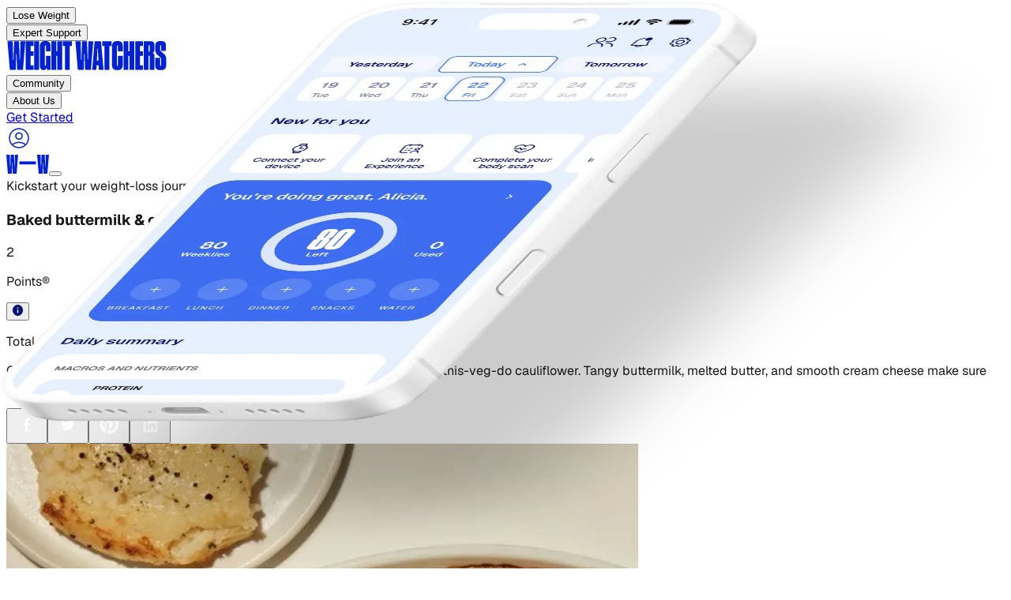

--- FILE ---
content_type: text/html; charset=utf-8
request_url: https://www.weightwatchers.com/ca/en/recipe/baked-buttermilk-cauliflower-mashed-potatoes/63603c140b4aff2bbf8829de
body_size: 55651
content:
<!DOCTYPE html><html lang="en"><head><meta charSet="utf-8"/><meta name="viewport" content="width=device-width, initial-scale=1"/><link rel="preload" href="/stb/fonts/Geist[wght].woff2" as="font" crossorigin="anonymous" type="font/woff2"/><link rel="preload" href="/stb/fonts/DrukCondensed-Super.otf" as="font" crossorigin="anonymous" type="font/otf"/><link rel="preload" as="image" href="/stb/images/ww-initials.svg"/><link rel="preload" as="image" imageSrcSet="/stb/_next/image?url=https%3A%2F%2Fv.cdn.ww.com%2Fmedia%2Fsystem%2Fwine%2F63603c10986d69001f18adc9%2Ff2590b54-d180-4d4e-bdf9-8a0dbc484fe9%2Fqctro4xszs1nzd1itbvs.jpg&amp;w=828&amp;q=75 1x, /stb/_next/image?url=https%3A%2F%2Fv.cdn.ww.com%2Fmedia%2Fsystem%2Fwine%2F63603c10986d69001f18adc9%2Ff2590b54-d180-4d4e-bdf9-8a0dbc484fe9%2Fqctro4xszs1nzd1itbvs.jpg&amp;w=1920&amp;q=75 2x"/><link rel="preload" as="image" href="//hostedseal.trustarc.com/privacy-seal/seal?rid=6795df1e-a4fe-4256-bc2f-9645fa063e8c"/><link rel="preload" as="image" href="https://v.cdn.ww.com/media/system/wine/6336013300836a008dc864cf/11c7b831-30f6-4e92-b93f-49aa3eab3d21/xeisl3matkuh3zl2fwcu.jpg"/><link rel="preload" as="image" imageSrcSet="/stb/_next/image?url=https%3A%2F%2Fv.cdn.ww.com%2Fmedia%2Fsystem%2Fwine%2F6336013300836a008dc864cf%2F11c7b831-30f6-4e92-b93f-49aa3eab3d21%2Fxeisl3matkuh3zl2fwcu.jpg&amp;w=640&amp;q=75 1x, /stb/_next/image?url=https%3A%2F%2Fv.cdn.ww.com%2Fmedia%2Fsystem%2Fwine%2F6336013300836a008dc864cf%2F11c7b831-30f6-4e92-b93f-49aa3eab3d21%2Fxeisl3matkuh3zl2fwcu.jpg&amp;w=1080&amp;q=75 2x"/><link rel="preload" as="image" href="https://v.cdn.ww.com/media/system/wine/63599c431dddea01da628ba8/34b92dbf-8637-4f4b-9c87-5f576eea60b7/fghdacxdaljxbyqf0adk.jpg"/><link rel="preload" as="image" imageSrcSet="/stb/_next/image?url=https%3A%2F%2Fv.cdn.ww.com%2Fmedia%2Fsystem%2Fwine%2F63599c431dddea01da628ba8%2F34b92dbf-8637-4f4b-9c87-5f576eea60b7%2Ffghdacxdaljxbyqf0adk.jpg&amp;w=640&amp;q=75 1x, /stb/_next/image?url=https%3A%2F%2Fv.cdn.ww.com%2Fmedia%2Fsystem%2Fwine%2F63599c431dddea01da628ba8%2F34b92dbf-8637-4f4b-9c87-5f576eea60b7%2Ffghdacxdaljxbyqf0adk.jpg&amp;w=1080&amp;q=75 2x"/><link rel="preload" as="image" href="https://v.cdn.ww.com/media/system/wine/6064f3df769f53001db7b6bc/08fe2821-24df-4e5e-ae85-182f96a75e44/tqjdw8ikyuusquxg9apv.jpg"/><link rel="preload" as="image" imageSrcSet="/stb/_next/image?url=https%3A%2F%2Fv.cdn.ww.com%2Fmedia%2Fsystem%2Fwine%2F6064f3df769f53001db7b6bc%2F08fe2821-24df-4e5e-ae85-182f96a75e44%2Ftqjdw8ikyuusquxg9apv.jpg&amp;w=640&amp;q=75 1x, /stb/_next/image?url=https%3A%2F%2Fv.cdn.ww.com%2Fmedia%2Fsystem%2Fwine%2F6064f3df769f53001db7b6bc%2F08fe2821-24df-4e5e-ae85-182f96a75e44%2Ftqjdw8ikyuusquxg9apv.jpg&amp;w=1080&amp;q=75 2x"/><link rel="preload" as="image" href="https://v.cdn.ww.com/media/system/wine/62c48f4def522700a1d01ae6/54a8486c-bc49-4dcc-9f26-cae38aa16e3e/bdhcdyipvruurozuec8j.jpg"/><link rel="stylesheet" href="/stb/_next/static/chunks/04d9ed0066283e40.css?dpl=dpl_67FuD8eQNmsFat8p4RxP7P1BxqJg" data-precedence="next"/><link rel="stylesheet" href="/stb/_next/static/chunks/b6014484e55ae2d8.css?dpl=dpl_67FuD8eQNmsFat8p4RxP7P1BxqJg" data-precedence="next"/><link rel="preload" as="script" fetchPriority="low" href="/stb/_next/static/chunks/c3ac1382bcca6ffa.js?dpl=dpl_67FuD8eQNmsFat8p4RxP7P1BxqJg"/><script src="/stb/_next/static/chunks/6209a576db226a12.js?dpl=dpl_67FuD8eQNmsFat8p4RxP7P1BxqJg" async=""></script><script src="/stb/_next/static/chunks/6962a9e13948a05f.js?dpl=dpl_67FuD8eQNmsFat8p4RxP7P1BxqJg" async=""></script><script src="/stb/_next/static/chunks/5558eb93d8f707a3.js?dpl=dpl_67FuD8eQNmsFat8p4RxP7P1BxqJg" async=""></script><script src="/stb/_next/static/chunks/88a8fa6161e163d8.js?dpl=dpl_67FuD8eQNmsFat8p4RxP7P1BxqJg" async=""></script><script src="/stb/_next/static/chunks/turbopack-222e7baa9977cc4f.js?dpl=dpl_67FuD8eQNmsFat8p4RxP7P1BxqJg" async=""></script><script src="/stb/_next/static/chunks/12ead5f81df13151.js?dpl=dpl_67FuD8eQNmsFat8p4RxP7P1BxqJg" async=""></script><script src="/stb/_next/static/chunks/359ca82aabba6deb.js?dpl=dpl_67FuD8eQNmsFat8p4RxP7P1BxqJg" async=""></script><script src="/stb/_next/static/chunks/467d1c075a0d5228.js?dpl=dpl_67FuD8eQNmsFat8p4RxP7P1BxqJg" async=""></script><script src="/stb/_next/static/chunks/d33aa1945441063a.js?dpl=dpl_67FuD8eQNmsFat8p4RxP7P1BxqJg" async=""></script><script src="/stb/_next/static/chunks/1f3cc8988bbed53c.js?dpl=dpl_67FuD8eQNmsFat8p4RxP7P1BxqJg" async=""></script><script src="/stb/_next/static/chunks/828aaaf30c758a3f.js?dpl=dpl_67FuD8eQNmsFat8p4RxP7P1BxqJg" async=""></script><script src="/stb/_next/static/chunks/1a6962fda94d0d9b.js?dpl=dpl_67FuD8eQNmsFat8p4RxP7P1BxqJg" async=""></script><script src="/stb/_next/static/chunks/89f8b209ba4314e3.js?dpl=dpl_67FuD8eQNmsFat8p4RxP7P1BxqJg" async=""></script><script src="/stb/_next/static/chunks/1d93447b35e1d31f.js?dpl=dpl_67FuD8eQNmsFat8p4RxP7P1BxqJg" async=""></script><script src="/stb/_next/static/chunks/fae921558cd15be3.js?dpl=dpl_67FuD8eQNmsFat8p4RxP7P1BxqJg" async=""></script><script src="/stb/_next/static/chunks/2355226ad319169b.js?dpl=dpl_67FuD8eQNmsFat8p4RxP7P1BxqJg" async=""></script><script src="/stb/_next/static/chunks/c2685ca6a8b11325.js?dpl=dpl_67FuD8eQNmsFat8p4RxP7P1BxqJg" async=""></script><script src="/stb/_next/static/chunks/6a51cb276c56ca9b.js?dpl=dpl_67FuD8eQNmsFat8p4RxP7P1BxqJg" async=""></script><link rel="preload" href="https://api.ww.com/privacy-control/js/privacy.min.js" as="script"/><link rel="preload" as="image" imageSrcSet="/stb/_next/image?url=https%3A%2F%2Fv.cdn.ww.com%2Fmedia%2Fsystem%2Fwine%2F62c48f4def522700a1d01ae6%2F54a8486c-bc49-4dcc-9f26-cae38aa16e3e%2Fbdhcdyipvruurozuec8j.jpg&amp;w=640&amp;q=75 1x, /stb/_next/image?url=https%3A%2F%2Fv.cdn.ww.com%2Fmedia%2Fsystem%2Fwine%2F62c48f4def522700a1d01ae6%2F54a8486c-bc49-4dcc-9f26-cae38aa16e3e%2Fbdhcdyipvruurozuec8j.jpg&amp;w=1080&amp;q=75 2x"/><link rel="preload" as="image" href="https://v.cdn.ww.com/media/system/wine/5f6cdbd21c0c6b002949d36d/6f387c57-6d64-4bb3-bb53-c34be1345cef/skaft8iskiye7rxem41s.jpg"/><link rel="preload" as="image" imageSrcSet="/stb/_next/image?url=https%3A%2F%2Fv.cdn.ww.com%2Fmedia%2Fsystem%2Fwine%2F5f6cdbd21c0c6b002949d36d%2F6f387c57-6d64-4bb3-bb53-c34be1345cef%2Fskaft8iskiye7rxem41s.jpg&amp;w=640&amp;q=75 1x, /stb/_next/image?url=https%3A%2F%2Fv.cdn.ww.com%2Fmedia%2Fsystem%2Fwine%2F5f6cdbd21c0c6b002949d36d%2F6f387c57-6d64-4bb3-bb53-c34be1345cef%2Fskaft8iskiye7rxem41s.jpg&amp;w=1080&amp;q=75 2x"/><link rel="preload" as="image" href="https://v.cdn.ww.com/media/system/wine/57f30ec2cd037a3f6d789be2/0c3a0000-0747-4a6e-bfee-f95832453615/pmvtngqpuczrq1gwbi2j.jpg"/><link rel="preload" as="image" imageSrcSet="/stb/_next/image?url=https%3A%2F%2Fv.cdn.ww.com%2Fmedia%2Fsystem%2Fwine%2F57f30ec2cd037a3f6d789be2%2F0c3a0000-0747-4a6e-bfee-f95832453615%2Fpmvtngqpuczrq1gwbi2j.jpg&amp;w=640&amp;q=75 1x, /stb/_next/image?url=https%3A%2F%2Fv.cdn.ww.com%2Fmedia%2Fsystem%2Fwine%2F57f30ec2cd037a3f6d789be2%2F0c3a0000-0747-4a6e-bfee-f95832453615%2Fpmvtngqpuczrq1gwbi2j.jpg&amp;w=1080&amp;q=75 2x"/><link rel="preconnect" href="https://a.storyblok.com"/><link rel="dns-prefetch" href="https://a.storyblok.com"/><link rel="preconnect" href="https://v.cdn.ww.com"/><link rel="dns-prefetch" href="https://v.cdn.ww.com"/><link rel="preconnect" href="https://cipc.weightwatchers.com"/><link rel="dns-prefetch" href="https://cipc.weightwatchers.com"/><link rel="preconnect" href="https://tag.bounceexchange.com"/><link rel="dns-prefetch" href="https://tag.bounceexchange.com"/><link rel="preload" href="/stb/fonts/Geist[wght].woff2" as="font" type="font/woff2" crossorigin="anonymous"/><link rel="preload" href="/stb/fonts/DrukCondensed-Super.otf" as="font" type="font/otf" crossorigin="anonymous"/><title>Baked buttermilk &amp; cauliflower mashed potatoes | Recipes | WW Canada (English)</title><meta name="description" content="Enjoy a tasty and delicious meal with your loved ones. Learn how to make Baked buttermilk &amp; cauliflower mashed potatoes &amp; see the Points value of this great recipe."/><meta name="robots" content="index, follow, noarchive"/><meta name="msapplication-TileColor" content="#322DA0"/><meta name="msapplication-TileImage" content="/msicons/mstile-144x144.png"/><meta name="theme-color" content="#ffffff"/><link rel="canonical" href="https://www.weightwatchers.com/ca-en/recipe/baked-buttermilk-cauliflower-mashed-potatoes/63603c140b4aff2bbf8829de"/><meta property="og:title" content="Baked buttermilk &amp; cauliflower mashed potatoes | Recipes | WW Canada (English)"/><meta property="og:description" content="Enjoy a tasty and delicious meal with your loved ones. Learn how to make Baked buttermilk &amp; cauliflower mashed potatoes &amp; see the Points value of this great recipe."/><meta property="og:url" content="https://www.weightwatchers.com/ca-en/recipe/baked-buttermilk-cauliflower-mashed-potatoes/63603c140b4aff2bbf8829de"/><meta property="og:image" content="https://v.cdn.ww.com/media/system/wine/63603c10986d69001f18adc9/f2590b54-d180-4d4e-bdf9-8a0dbc484fe9/qctro4xszs1nzd1itbvs.jpg?fit=crop&amp;height=800&amp;width=800&amp;enable=upscale&amp;quality=80"/><meta property="og:image:alt" content="Baked buttermilk &amp; cauliflower mashed potatoes"/><meta property="og:type" content="article"/><meta name="twitter:card" content="summary_large_image"/><meta name="twitter:title" content="Baked buttermilk &amp; cauliflower mashed potatoes | Recipes | WW Canada (English)"/><meta name="twitter:description" content="Enjoy a tasty and delicious meal with your loved ones. Learn how to make Baked buttermilk &amp; cauliflower mashed potatoes &amp; see the Points value of this great recipe."/><meta name="twitter:image" content="https://v.cdn.ww.com/media/system/wine/63603c10986d69001f18adc9/f2590b54-d180-4d4e-bdf9-8a0dbc484fe9/qctro4xszs1nzd1itbvs.jpg?fit=crop&amp;height=800&amp;width=800&amp;enable=upscale&amp;quality=80"/><link rel="icon" href="/favicon.ico?favicon.2118e267.ico" sizes="32x32" type="image/x-icon"/><link rel="icon" href="/stb/favicons/favicon-32x32.png" sizes="32x32" type="image/png"/><link rel="icon" href="/stb/favicons/favicon-194x194.png" sizes="194x194" type="image/png"/><link rel="icon" href="/stb/favicons/android-chrome-192x192.png" sizes="192x192" type="image/png"/><link rel="icon" href="/stb/favicons/favicon-16x16.png" sizes="16x16" type="image/png"/><link rel="apple-touch-icon" href="/stb/favicons/apple-touch-icon.png" sizes="256x256"/><link rel="manifest" href="/stb/favicons/site.webmanifest"/><link rel="mask-icon" href="/stb/favicons/safari-pinned-tab.svg"/><script>(self.__next_s=self.__next_s||[]).push([0,{"children":"(function() {\n  if (typeof window === 'undefined') return;\n  \n  var pathname = window.location.pathname;\n  var segments = pathname.split('/').filter(Boolean);\n  \n  // Handle root path (default to US)\n  if (segments.length === 0) {\n    window.digital_data = window.digital_data || {};\n    window.digital_data.site_region = 'us';\n    return;\n  }\n  \n  var firstSegment = segments[0];\n  var secondSegment = segments[1];\n  var parts = firstSegment.split(/[-\\/]/);\n  var country = parts[0];\n  var langFromFirst = parts[1];\n  var siteRegion = country;\n  \n  // Supported language codes (must match SUPPORTED_LANGUAGE_CODES in locale-injector.ts)\n  var supportedLangs = /^(en|fr|de|nl|es|pt|sv)$/;\n  \n  // Check if second segment is a language code (e.g., /be/nl)\n  if (secondSegment && supportedLangs.test(secondSegment)) {\n    // Multi-locale format: /be/nl → \"be/nl\"\n    siteRegion = country + '/' + secondSegment;\n  } else if (langFromFirst) {\n    // Hyphenated format: /be-nl → \"be-nl\"\n    siteRegion = firstSegment;\n  }\n  \n  window.digital_data = window.digital_data || {};\n  window.digital_data.site_region = siteRegion;\n})();","id":"locale-injector"}])</script><script>(self.__next_s=self.__next_s||[]).push([0,{"children":"\n  (function () {\n    if (typeof window === 'undefined') { return; }\n\n    // Helper to read cookies from document.cookie\n    function getCookie(name) {\n      var cookies = document.cookie.split(';');\n      for (var i = 0; i < cookies.length; i++) {\n        var cookie = cookies[i].trim();\n        if (cookie.startsWith(name + '=')) {\n          return cookie.substring(name.length + 1);\n        }\n      }\n      return null;\n    }\n\n    // Read ww_browser_id cookie for device identification\n    // This must happen BEFORE GTM loads to ensure device_id is available for all tracking events\n    var wwBrowserId = getCookie('ww_browser_id');\n\n    // preserve previous state\n    window.dataLayer = window.dataLayer || [];\n    window.digital_data = window.digital_data || {};\n    window.dl_forms = window.dl_forms || {};\n\n    // Set device_id for Statsig <> Amplitude user stitching (WC-1388)\n    // This ensures GTM/Amplitude receives the device_id on first pageview\n    if (wwBrowserId) {\n      window.digital_data.device_id = wwBrowserId;\n      window.digital_data.user_device_id = wwBrowserId;\n    }\n\n    // Initialize privacy consent properties with default false values\n    // These will be updated by the privacy script based on actual user consent\n    // This ensures consistent behavior across all browsers (Chrome, Firefox, etc.)\n    window.digital_data.user_do_not_track = window.digital_data.user_do_not_track || false;\n    window.digital_data.user_do_not_sell = window.digital_data.user_do_not_sell || false;\n\n    console.info('[DataLayer] setup completed ✅', { \n      user_device_id: wwBrowserId || 'not set',\n      script_version: 'WC-1388-v1', // ← Version tracking for cache detection\n      timestamp: new Date().toISOString()\n    });\n  })()\n","id":"datalayer-init"}])</script><script>(self.__next_s=self.__next_s||[]).push(["https://api.ww.com/privacy-control/js/privacy.min.js",{}])</script><script src="/stb/_next/static/chunks/a6dad97d9634a72d.js?dpl=dpl_67FuD8eQNmsFat8p4RxP7P1BxqJg" noModule=""></script></head><body class="antialiased font-sans"><div hidden=""><!--$--><!--/$--></div><div class="sticky top-0 z-50"><nav class="w-full bg-warm-white overflow-visible relative" data-testid="navbar"><div class="hidden lg:grid grid-cols-[1fr_auto_1fr] items-center gap-10 px-10 py-4 bg-warm-white overflow-visible h-[85px]" data-testid="navbar-desktop"><div class="flex items-center gap-3 xl:gap-8 overflow-visible" data-testid="navbar-items"><div class="relative py-4 -my-4" data-testid="navbar-item" data-cy-label="Lose Weight"><button class="text-xs xl:text-sm font-bold transition-colors outline-none focus-visible:outline-none text-black hover:text-blue-bold" data-testid="navbar-item-button" aria-label="Lose Weight" da-category="visitor" da-action="lose_weight_d3835bc4" da-label="Lose Weight">Lose Weight</button><div class="absolute left-1/2 -translate-x-1/2 top-full w-32 h-8 pointer-events-auto" aria-hidden="true"></div></div><div class="relative py-4 -my-4" data-testid="navbar-item" data-cy-label="Expert Support"><button class="text-xs xl:text-sm font-bold transition-colors outline-none focus-visible:outline-none text-black hover:text-blue-bold" data-testid="navbar-item-button" aria-label="Expert Support" da-category="visitor" da-action="expert_support_8bc36969" da-label="Expert Support">Expert Support</button><div class="absolute left-1/2 -translate-x-1/2 top-full w-32 h-8 pointer-events-auto" aria-hidden="true"></div></div></div><div class="shrink-0 justify-self-center" data-testid="navbar-logo"><a href="/ca/en"><img alt="Weight Watchers" loading="lazy" width="204" height="37" decoding="async" data-nimg="1" class="w-[150px] xl:w-[204px] h-auto" style="color:transparent" src="https://a.storyblok.com/f/286334833788875/1190x219/14b9ec3456/ww.svg"/></a></div><div class="flex items-center gap-3 xl:gap-8 overflow-visible justify-self-end" data-testid="navbar-items"><div class="relative py-4 -my-4" data-testid="navbar-item" data-cy-label="Community"><button class="text-xs xl:text-sm font-bold transition-colors outline-none focus-visible:outline-none text-black hover:text-blue-bold" data-testid="navbar-item-button" aria-label="Community" da-category="visitor" da-action="community_14e0c7a6" da-label="Community">Community</button><div class="absolute left-1/2 -translate-x-1/2 top-full w-32 h-8 pointer-events-auto" aria-hidden="true"></div></div><div class="relative py-4 -my-4" data-testid="navbar-item" data-cy-label="About Us"><button class="text-xs xl:text-sm font-bold transition-colors outline-none focus-visible:outline-none text-black hover:text-blue-bold" data-testid="navbar-item-button" aria-label="About Us" da-category="visitor" da-action="about_us_a1cef4f5" da-label="About Us">About Us</button><div class="absolute left-1/2 -translate-x-1/2 top-full w-32 h-8 pointer-events-auto" aria-hidden="true"></div></div><div class="hidden md:block"><!--$?--><template id="B:0"></template><div><a class="inline-flex items-center justify-center font-semibold transition-all duration-100 focus:outline-none active:scale-95 shrink-0 rounded-full enabled:focus:shadow-[0_6px_14px_-6px_var(--color-on-surface-primary-shadow-1),0_10px_32px_-4px_var(--color-on-surface-primary-shadow-2)] disabled:opacity-disabled disabled:cursor-not-allowed disabled:hover:scale-100 enabled:hover:opacity-80 enabled:active:opacity-80 enabled:focus:bg-blue-09 enabled:focus:ring-blue-09 enabled:focus:ring-2 enabled:focus:ring-offset-2 min-w-0 sm:min-w-[152px] h-[32px] px-4 py-[7px] text-sm gap-1 leading-4 w-[179px] bg-blue-07 text-on-surface-tint-flat h-9! min-w-[100px]! max-w-[130px]! hover:opacity-80 active:opacity-80" aria-label="Get Started" da-category="visitor" da-action="get_started_196a87df" da-label="Get Started" href="/ca/en/find-my-plan"><span class="whitespace-nowrap overflow-hidden text-ellipsis">Get Started</span></a></div><!--/$--></div><a href="https://cmx.weightwatchers.ca/" class="p-2 hover:opacity-70 transition-opacity text-blue-bold outline-none focus-visible:outline-none" aria-label="User Account" rel="noopener noreferrer" data-testid="navbar-user-menu-button"><svg width="32" height="32" viewBox="0 0 32 32" fill="none" xmlns="http://www.w3.org/2000/svg" data-testid="user-icon"><path d="M16 3.25C23.0416 3.25 28.75 8.95837 28.75 16C28.75 23.0416 23.0416 28.75 16 28.75C8.95837 28.75 3.25 23.0416 3.25 16C3.25 8.95837 8.95837 3.25 16 3.25ZM23.3857 24.4814C18.9805 21.2859 13.0184 21.2856 8.61328 24.4814C10.5898 26.2043 13.1721 27.25 16 27.25C18.8277 27.25 21.4093 26.204 23.3857 24.4814ZM16 4.75C9.7868 4.75 4.75 9.7868 4.75 16C4.75 18.8384 5.80383 21.4289 7.53809 23.4082C7.54193 23.4052 7.54589 23.4023 7.5498 23.3994C12.5572 19.6439 19.4428 19.6439 24.4502 23.3994C24.4539 23.4022 24.4573 23.4054 24.4609 23.4082C26.1954 21.4288 27.25 18.8386 27.25 16C27.25 9.7868 22.2132 4.75 16 4.75ZM16 8.58301C18.6234 8.58301 20.75 10.7097 20.75 13.333C20.75 15.9564 18.6234 18.083 16 18.083C13.3766 18.083 11.25 15.9564 11.25 13.333C11.25 10.7097 13.3766 8.58301 16 8.58301ZM16 10.083C14.2051 10.083 12.75 11.5381 12.75 13.333C12.75 15.1279 14.2051 16.583 16 16.583C17.7949 16.583 19.25 15.1279 19.25 13.333C19.25 11.5381 17.7949 10.083 16 10.083Z" fill="#0222D0"></path></svg></a></div></div><div class="flex lg:hidden items-center px-6 py-4 bg-warm-white justify-between" data-testid="navbar-mobile-bar"><a href="/ca/en"><img alt="Weight Watchers" width="54" height="24" decoding="async" data-nimg="1" style="color:transparent" src="/stb/images/ww-initials.svg"/></a><button data-testid="navbar-mobile-toggle" aria-label="Toggle navigation" class="outline-none focus-visible:outline-none" da-category="visitor" da-action="open_navbar-m" da-label="open"></button></div></nav><div data-testid="promo-banner" class="w-full flex flex-col md:flex-row md:justify-center md:items-center py-[13px] px-6 md:py-4 md:gap-2.5 relative bg-blue-09 text-white"><a data-testid="promo-banner-url" class="absolute top-0 right-0 bottom-0 left-0" aria-label="Kickstart your weight-loss journey now—with 6 months free!" da-category="visitor" da-action="kickstart_your_weight-loss_journey_now—wi_2bf83167" da-label="Kickstart your weight-loss journey now—with 6 months free!" href="/ca/en/plans"></a><span class="text-sm font-normal not-italic leading-[120%] md:font-medium md:leading-[150%]" data-testid="promo-banner-text">Kickstart your weight-loss journey now—with 6 months free!</span><button class="z-10 text-sm font-bold not-italic underline underline-solid decoration-[auto] underline-offset-auto underline-from-font leading-[120%] md:leading-[150%] hover:text-blue-02 cursor-pointer" data-testid="promo-banner-terms-modal-trigger" da-category="visitor" da-action="offer_terms_2bf83167" da-label="Offer Terms"><span>Offer Terms</span></button></div></div><article class="font-geist w-full bg-white text-black"><section class="bg-white box-border flex flex-col md:flex-row gap-6 md:gap-[94px] items-start md:items-center justify-center overflow-clip pb-10 pt-0"><div class="flex flex-col gap-10 items-start relative shrink-0 w-full md:flex-1 md:min-w-0 order-2 md:order-1 px-6 md:px-[45px]"><div class="flex flex-col gap-6 items-start relative shrink-0 w-full"><h1 class="font-semibold leading-none relative shrink-0 text-blue-09 text-[36px] md:text-[54px] tracking-[-2.7px] w-full">Baked buttermilk &amp; cauliflower mashed potatoes</h1><div class="flex gap-3 items-center relative shrink-0 w-full"><div class="flex gap-1 items-start relative shrink-0 w-[24px]"><div class="flex items-start relative shrink-0 size-[24px]"><div class="basis-0 bg-blue-bold flex gap-2 grow h-full items-center justify-center min-h-px min-w-px overflow-clip relative rounded-full shrink-0"><div class="absolute flex flex-col font-medium inset-0 justify-center leading-0 text-xs text-white text-center tracking-[-0.31px]"><p class="leading-6">2</p></div></div></div></div><p class="font-medium leading-[1.2] relative shrink-0 text-lg text-black w-[66px]">Points®</p><div class="relative shrink-0 size-[24px]"><div class="relative inline-block"><button type="button" aria-expanded="false" aria-haspopup="true" class="flex items-center"><svg xmlns="http://www.w3.org/2000/svg" width="1em" height="1em" viewBox="0 0 512 512" fill="none"><path d="M256 0C114.688 0 0 114.688 0 256s114.688 256 256 256 256-114.688 256-256S397.312 0 256 0zm25.6 384h-51.2V230.4h51.2V384zm0-204.8h-51.2V128h51.2v51.2z" fill="var(--ww-blue-09)" fill-rule="nonzero"></path></svg></button></div></div></div></div><p class="font-medium leading-[1.2] relative shrink-0 text-neutral-700 text-sm md:text-base w-full whitespace-pre-wrap"><span class="font-bold text-black">Total time:</span><span> 1 hr 10 min  •  </span><span class="font-bold text-black">Prep:</span><span> 15 min  •  </span><span class="font-bold text-black">Cook:</span><span> 55 min  •  </span><span class="font-bold text-black">Serves:</span><span> 8  •  </span><span class="font-bold text-black">Difficulty:</span><span> Easy</span></p><p class="font-medium leading-[1.2] relative shrink-0 text-base md:text-2xl text-black w-full">Creamy? Check. Dreamy? Yep, thanks to the magical powers of what-can’t-this-veg-do cauliflower. Tangy buttermilk, melted butter, and smooth cream cheese make sure there’s plenty of rich flavour to boot.</p><div class="relative shrink-0"><div class="flex gap-4 items-center"><button type="button" aria-label="Share on Facebook" class="flex items-center justify-center size-8 rounded-full bg-blue-09 hover:opacity-80 transition-opacity react-share__ShareButton"><svg viewBox="0 0 64 64" width="36" height="36"><title>Facebook</title><rect width="64" height="64" rx="0" ry="0" fill="#3b5998" style="fill:transparent"></rect><path d="M34.1,47V33.3h4.6l0.7-5.3h-5.3v-3.4c0-1.5,0.4-2.6,2.6-2.6l2.8,0v-4.8c-0.5-0.1-2.2-0.2-4.1-0.2 c-4.1,0-6.9,2.5-6.9,7V28H24v5.3h4.6V47H34.1z" fill="white"></path></svg></button><button type="button" aria-label="Share on Twitter" class="flex items-center justify-center size-8 rounded-full bg-blue-09 hover:opacity-80 transition-opacity react-share__ShareButton"><svg viewBox="0 0 64 64" width="36" height="36"><title>Twitter</title><rect width="64" height="64" rx="0" ry="0" fill="#00aced" style="fill:transparent"></rect><path d="M48,22.1c-1.2,0.5-2.4,0.9-3.8,1c1.4-0.8,2.4-2.1,2.9-3.6c-1.3,0.8-2.7,1.3-4.2,1.6 C41.7,19.8,40,19,38.2,19c-3.6,0-6.6,2.9-6.6,6.6c0,0.5,0.1,1,0.2,1.5c-5.5-0.3-10.3-2.9-13.5-6.9c-0.6,1-0.9,2.1-0.9,3.3 c0,2.3,1.2,4.3,2.9,5.5c-1.1,0-2.1-0.3-3-0.8c0,0,0,0.1,0,0.1c0,3.2,2.3,5.8,5.3,6.4c-0.6,0.1-1.1,0.2-1.7,0.2c-0.4,0-0.8,0-1.2-0.1 c0.8,2.6,3.3,4.5,6.1,4.6c-2.2,1.8-5.1,2.8-8.2,2.8c-0.5,0-1.1,0-1.6-0.1c2.9,1.9,6.4,2.9,10.1,2.9c12.1,0,18.7-10,18.7-18.7 c0-0.3,0-0.6,0-0.8C46,24.5,47.1,23.4,48,22.1z" fill="white"></path></svg></button><button type="button" aria-label="Share on Pinterest" class="flex items-center justify-center size-8 rounded-full bg-blue-09 hover:opacity-80 transition-opacity react-share__ShareButton"><svg viewBox="7 7 50 50" width="36" height="36"><title>Pinterest</title><rect width="64" height="64" rx="0" ry="0" fill="#cb2128" style="fill:transparent"></rect><path d="M28,16c-8.8,0-16,7.2-16,16c0,6.6,3.9,12.2,9.6,14.7c0-1.1,0-2.5,0.3-3.7 c0.3-1.3,2.1-8.7,2.1-8.7s-0.5-1-0.5-2.5c0-2.4,1.4-4.1,3.1-4.1c1.5,0,2.2,1.1,2.2,2.4c0,1.5-0.9,3.7-1.4,5.7 c-0.4,1.7,0.9,3.1,2.5,3.1c3,0,5.1-3.9,5.1-8.5c0-3.5-2.4-6.1-6.7-6.1c-4.9,0-7.9,3.6-7.9,7.7c0,1.4,0.4,2.4,1.1,3.1 c0.3,0.3,0.3,0.5,0.2,0.9c-0.1,0.3-0.3,1-0.3,1.3c-0.1,0.4-0.4,0.6-0.8,0.4c-2.2-0.9-3.3-3.4-3.3-6.1c0-4.5,3.8-10,11.4-10 c6.1,0,10.1,4.4,10.1,9.2c0,6.3-3.5,11-8.6,11c-1.7,0-3.4-0.9-3.9-2c0,0-0.9,3.7-1.1,4.4c-0.3,1.2-1,2.5-1.6,3.4 c1.4,0.4,3,0.7,4.5,0.7c8.8,0,16-7.2,16-16C48,23.2,40.8,16,28,16z" fill="white" transform="translate(4, 0)"></path></svg></button><button type="button" aria-label="Share on LinkedIn" class="flex items-center justify-center size-8 rounded-full bg-blue-09 hover:opacity-80 transition-opacity react-share__ShareButton"><svg viewBox="3 3 64 64" width="36" height="36"><title>LinkedIn</title><circle cx="32" cy="32" r="32" fill="#007fb1" style="fill:transparent"></circle><g transform="translate(20, 20) scale(2)"><path d="M0 1.146C0 0.513 0.526 0 1.175 0H14.825C15.474 0 16 0.513 16 1.146V14.854C16 15.487 15.474 16 14.825 16H1.175C0.526 16 0 15.487 0 14.854V1.146ZM4.943 13.394V6.16898H2.542V13.394H4.943ZM3.743 5.18198C4.58 5.18198 5.101 4.62798 5.101 3.93398C5.086 3.22498 4.581 2.68598 3.759 2.68598C2.937 2.68598 2.4 3.22598 2.4 3.93398C2.4 4.62798 2.921 5.18198 3.727 5.18198H3.743ZM8.651 13.394V9.35898C8.651 9.14298 8.667 8.92698 8.731 8.77298C8.904 8.34198 9.299 7.89498 9.963 7.89498C10.832 7.89498 11.179 8.55698 11.179 9.52898V13.394H13.58V9.24998C13.58 7.02998 12.396 5.99798 10.816 5.99798C9.542 5.99798 8.971 6.69798 8.651 7.19098V7.21598H8.635C8.6403 7.20768 8.6456 7.19928 8.651 7.19098V6.16898H6.251C6.281 6.84698 6.251 13.394 6.251 13.394H8.651Z" fill="white"></path></g></svg></button></div></div></div><div class="h-[324px] md:h-[712px] relative shrink-0 w-full md:flex-1 md:min-w-0 order-1 md:order-2 md:px-[45px] overflow-hidden md:rounded-[10px]"><img alt="" width="800" height="800" decoding="async" data-nimg="1" class="h-auto object-center w-full h-full max-w-none object-50%-50% object-cover pointer-events-none" style="color:transparent" srcSet="/stb/_next/image?url=https%3A%2F%2Fv.cdn.ww.com%2Fmedia%2Fsystem%2Fwine%2F63603c10986d69001f18adc9%2Ff2590b54-d180-4d4e-bdf9-8a0dbc484fe9%2Fqctro4xszs1nzd1itbvs.jpg&amp;w=828&amp;q=75 1x, /stb/_next/image?url=https%3A%2F%2Fv.cdn.ww.com%2Fmedia%2Fsystem%2Fwine%2F63603c10986d69001f18adc9%2Ff2590b54-d180-4d4e-bdf9-8a0dbc484fe9%2Fqctro4xszs1nzd1itbvs.jpg&amp;w=1920&amp;q=75 2x" src="/stb/_next/image?url=https%3A%2F%2Fv.cdn.ww.com%2Fmedia%2Fsystem%2Fwine%2F63603c10986d69001f18adc9%2Ff2590b54-d180-4d4e-bdf9-8a0dbc484fe9%2Fqctro4xszs1nzd1itbvs.jpg&amp;w=1920&amp;q=75"/></div></section><section class="bg-blue-01 box-border flex flex-col gap-10 items-center overflow-clip px-6 md:px-[93px] py-10 md:py-[120px] rounded-[30px]"><div class="flex gap-4 items-start md:items-stretch relative shrink-0 w-full flex-col md:flex-row max-w-[1440px]"><div class="relative shrink-0 w-full md:w-[679px] h-[328px] md:h-auto md:flex-1 overflow-hidden rounded-[30px]"><div class="absolute inset-0 flex items-center justify-center"><img alt="" loading="lazy" width="800" height="800" decoding="async" data-nimg="1" class="h-auto object-center w-full h-full max-w-none object-50%-50% object-cover pointer-events-none rounded-[30px]" style="color:transparent" srcSet="/stb/_next/image?url=https%3A%2F%2Fv.cdn.ww.com%2Fmedia%2Fsystem%2Fwine%2F63603c10986d69001f18adc9%2Ff2590b54-d180-4d4e-bdf9-8a0dbc484fe9%2Fqctro4xszs1nzd1itbvs.jpg&amp;w=828&amp;q=75 1x, /stb/_next/image?url=https%3A%2F%2Fv.cdn.ww.com%2Fmedia%2Fsystem%2Fwine%2F63603c10986d69001f18adc9%2Ff2590b54-d180-4d4e-bdf9-8a0dbc484fe9%2Fqctro4xszs1nzd1itbvs.jpg&amp;w=1920&amp;q=75 2x" src="/stb/_next/image?url=https%3A%2F%2Fv.cdn.ww.com%2Fmedia%2Fsystem%2Fwine%2F63603c10986d69001f18adc9%2Ff2590b54-d180-4d4e-bdf9-8a0dbc484fe9%2Fqctro4xszs1nzd1itbvs.jpg&amp;w=1920&amp;q=75"/></div></div><div class="bg-white flex flex-col gap-8 grow items-start relative rounded-[30px] shrink-0 w-full md:basis-0 md:flex-1 md:min-h-px md:min-w-px"><div class="box-border flex flex-col gap-6 items-start p-10 relative shrink-0 w-full"><div class="flex flex-col gap-3 items-start relative shrink-0 w-full"><div class="box-border flex gap-10 items-center pb-4 pt-0 px-0 relative shrink-0 w-full"><div class="flex flex-col font-semibold justify-center leading-0 relative shrink-0 text-blue-09 text-[36px] tracking-[-1.8px] w-full"><p class="leading-[38px]">Ingredients</p></div></div><div class="flex flex-col gap-3 items-start relative shrink-0 w-full flex-1"><div class="flex flex-col gap-1 items-start relative shrink-0 w-full"><div class="flex flex-col gap-0 items-start leading-[1.2] relative shrink-0 text-black w-full"><p class="font-semibold relative shrink-0 text-lg w-full">Cooking spray</p><p class="font-normal relative shrink-0 text-base w-full">1 spray(s)</p></div><div class="flex flex-col gap-0 items-start leading-[1.2] relative shrink-0 text-black w-full"><p class="font-semibold relative shrink-0 text-lg w-full">Uncooked cauliflower</p><p class="font-normal relative shrink-0 text-base w-full">1½ pound(s), coarsely chopped</p></div><div class="flex flex-col gap-0 items-start leading-[1.2] relative shrink-0 text-black w-full"><p class="font-semibold relative shrink-0 text-lg w-full">Russet potato</p><p class="font-normal relative shrink-0 text-base w-full">1½ pound(s), peeled and cubed</p></div><div class="flex flex-col gap-0 items-start leading-[1.2] relative shrink-0 text-black w-full"><p class="font-semibold relative shrink-0 text-lg w-full">Neufchâtel cheese</p><p class="font-normal relative shrink-0 text-base w-full">2 oz</p></div><div class="flex flex-col gap-0 items-start leading-[1.2] relative shrink-0 text-black w-full"><p class="font-semibold relative shrink-0 text-lg w-full">1% low-fat buttermilk</p><p class="font-normal relative shrink-0 text-base w-full">¾ cup(s)</p></div><div class="flex flex-col gap-0 items-start leading-[1.2] relative shrink-0 text-black w-full"><p class="font-semibold relative shrink-0 text-lg w-full">Table salt</p><p class="font-normal relative shrink-0 text-base w-full">1¼ tsp(s)</p></div><div class="flex flex-col gap-0 items-start leading-[1.2] relative shrink-0 text-black w-full"><p class="font-semibold relative shrink-0 text-lg w-full">Salted butter</p><p class="font-normal relative shrink-0 text-base w-full">1½ tbsp(s), melted</p></div></div></div></div></div></div></div></section><section class="bg-white box-border flex gap-[100px] items-start overflow-clip px-6 md:px-[124px] py-5 rounded-[30px]"><div class="flex flex-col h-auto items-start relative shrink-0 w-full md:w-[728px]"><div class="flex flex-col gap-8 items-start relative shrink-0 w-full"><p class="font-semibold leading-[1.2] relative shrink-0 text-blue-09 text-[28px] md:text-[36px] tracking-[-1.8px] w-full">Instructions</p><div class="flex flex-col gap-8 items-start relative shrink-0 w-full"><div class="flex gap-8 items-start relative"><p class="font-druk leading-[0.95] not-italic relative shrink-0 text-blue-09 text-[48px] tracking-[-2.4px] w-[24px]">1</p><p class="font-normal h-auto leading-[1.4] relative text-neutral-700 text-xl w-full md:w-[728px] break-words">Preheat the oven to 375°F. Coat a 2-quart broiler-safe baking dish with cooking spray.</p></div><div class="flex gap-8 items-start relative"><p class="font-druk leading-[0.95] not-italic relative shrink-0 text-blue-09 text-[48px] tracking-[-2.4px] w-[24px]">2</p><p class="font-normal h-auto leading-[1.4] relative text-neutral-700 text-xl w-full md:w-[728px] break-words">In a large pot, add the cauliflower and potatoes and enough cold water to cover the vegetables. Bring to a boil over high heat. Reduce heat to medium-low and cook until the vegetables are very tender, about 15 minutes. Drain and return the vegetables to the pot. Add the cheese and stir until softened. Add the buttermilk and salt. Using a potato masher, mash to the desired consistency.</p></div><div class="flex gap-8 items-start relative"><p class="font-druk leading-[0.95] not-italic relative shrink-0 text-blue-09 text-[48px] tracking-[-2.4px] w-[24px]">3</p><p class="font-normal h-auto leading-[1.4] relative text-neutral-700 text-xl w-full md:w-[728px] break-words">Transfer the potato mixture to the prepared baking dish and smooth the top. Bake, uncovered, for 30 minutes. Remove the dish from the oven and preheat the broiler on High. Brush the butter over the top. Broil until the top is lightly browned, 3 to 5 minutes.</p></div></div></div></div></section><section class="flex flex-col gap-5 items-center relative shrink-0 w-full"><div class="bg-white box-border flex flex-col gap-6 items-center justify-center overflow-clip px-6 md:px-[208px] py-[60px] rounded-[30px] shrink-0 w-full"><p class="font-semibold leading-[0.95] relative shrink-0 text-blue-bold text-[32px] md:text-[54px] text-center tracking-[-2.7px] w-full">People Also Like</p></div><div class="box-border flex flex-col gap-10 items-start overflow-clip px-4 relative rounded-[30px] shrink-0 w-full max-w-7xl mx-auto"><div class="hidden lg:block w-full -mx-3"><div class="flex flex-wrap"><div class="px-3 mb-5 w-1/3"><a data-testid="recipe-card-link" class="flex flex-col w-full h-full" href="/ca/en/recipe/ground-beef-soup-with-potatoes-carrots/633601381c27a0167a81dca5"><div class="flex flex-col w-full h-full max-w-[436px] mx-auto bg-white rounded-3xl border border-slate-200 transition-all duration-200 hover:shadow-[0_4px_16px_rgba(0,0,0,0.12)]" data-testid="recipe-card"><div class="relative w-full flex-1 md:flex-none md:aspect-[436/201] overflow-hidden rounded-t-3xl"><div class="w-full h-full relative bg-gray-200"><img src="https://v.cdn.ww.com/media/system/wine/6336013300836a008dc864cf/11c7b831-30f6-4e92-b93f-49aa3eab3d21/xeisl3matkuh3zl2fwcu.jpg" alt="" class="hidden"/><div class="w-full h-full"><img alt="" width="436" height="201" decoding="async" data-nimg="1" class="h-auto object-center w-full h-full object-cover" style="color:transparent" srcSet="/stb/_next/image?url=https%3A%2F%2Fv.cdn.ww.com%2Fmedia%2Fsystem%2Fwine%2F6336013300836a008dc864cf%2F11c7b831-30f6-4e92-b93f-49aa3eab3d21%2Fxeisl3matkuh3zl2fwcu.jpg&amp;w=640&amp;q=75 1x, /stb/_next/image?url=https%3A%2F%2Fv.cdn.ww.com%2Fmedia%2Fsystem%2Fwine%2F6336013300836a008dc864cf%2F11c7b831-30f6-4e92-b93f-49aa3eab3d21%2Fxeisl3matkuh3zl2fwcu.jpg&amp;w=1080&amp;q=75 2x" src="/stb/_next/image?url=https%3A%2F%2Fv.cdn.ww.com%2Fmedia%2Fsystem%2Fwine%2F6336013300836a008dc864cf%2F11c7b831-30f6-4e92-b93f-49aa3eab3d21%2Fxeisl3matkuh3zl2fwcu.jpg&amp;w=1080&amp;q=75"/></div></div></div><div class="relative flex flex-col w-full h-[139px] md:h-auto px-[22px] py-4 justify-between items-start shrink-0"><div class="absolute -top-3 right-[22px] w-8 h-8 bg-blue-07 rounded-full border-4 border-white flex flex-col justify-center items-center z-10" data-testid="points-badge"><span class="text-on-surface-tint-flat text-xs font-bold leading-none">1</span></div><h3 class="text-blue-09 text-2xl font-medium leading-[110%] tracking-[-1.2px] line-clamp-2 mb-4">Ground Beef Soup with Potatoes &amp; Carrots</h3><div class="flex justify-between items-center w-full"><span class="inline-flex h-10 px-[18px] py-3 justify-center items-center gap-2 bg-blue-01 rounded-full text-black text-base font-medium leading-[120%]">#<!-- -->Easy</span><span class="text-blue-09 text-[11px] font-medium leading-none uppercase font-mono text-right">15 MIN</span></div></div></div></a></div><div class="px-3 mb-5 w-1/3"><a data-testid="recipe-card-link" class="flex flex-col w-full h-full" href="/ca/en/recipe/no-sugar-added-oatmeal-raisin-muffins-with-apple/63599c488b1b8f11ff106a23"><div class="flex flex-col w-full h-full max-w-[436px] mx-auto bg-white rounded-3xl border border-slate-200 transition-all duration-200 hover:shadow-[0_4px_16px_rgba(0,0,0,0.12)]" data-testid="recipe-card"><div class="relative w-full flex-1 md:flex-none md:aspect-[436/201] overflow-hidden rounded-t-3xl"><div class="w-full h-full relative bg-gray-200"><img src="https://v.cdn.ww.com/media/system/wine/63599c431dddea01da628ba8/34b92dbf-8637-4f4b-9c87-5f576eea60b7/fghdacxdaljxbyqf0adk.jpg" alt="" class="hidden"/><div class="w-full h-full"><img alt="" width="436" height="201" decoding="async" data-nimg="1" class="h-auto object-center w-full h-full object-cover" style="color:transparent" srcSet="/stb/_next/image?url=https%3A%2F%2Fv.cdn.ww.com%2Fmedia%2Fsystem%2Fwine%2F63599c431dddea01da628ba8%2F34b92dbf-8637-4f4b-9c87-5f576eea60b7%2Ffghdacxdaljxbyqf0adk.jpg&amp;w=640&amp;q=75 1x, /stb/_next/image?url=https%3A%2F%2Fv.cdn.ww.com%2Fmedia%2Fsystem%2Fwine%2F63599c431dddea01da628ba8%2F34b92dbf-8637-4f4b-9c87-5f576eea60b7%2Ffghdacxdaljxbyqf0adk.jpg&amp;w=1080&amp;q=75 2x" src="/stb/_next/image?url=https%3A%2F%2Fv.cdn.ww.com%2Fmedia%2Fsystem%2Fwine%2F63599c431dddea01da628ba8%2F34b92dbf-8637-4f4b-9c87-5f576eea60b7%2Ffghdacxdaljxbyqf0adk.jpg&amp;w=1080&amp;q=75"/></div></div></div><div class="relative flex flex-col w-full h-[139px] md:h-auto px-[22px] py-4 justify-between items-start shrink-0"><div class="absolute -top-3 right-[22px] w-8 h-8 bg-blue-07 rounded-full border-4 border-white flex flex-col justify-center items-center z-10" data-testid="points-badge"><span class="text-on-surface-tint-flat text-xs font-bold leading-none">1</span></div><h3 class="text-blue-09 text-2xl font-medium leading-[110%] tracking-[-1.2px] line-clamp-2 mb-4">No-sugar-added oatmeal-raisin muffins with apple</h3><div class="flex justify-between items-center w-full"><span class="inline-flex h-10 px-[18px] py-3 justify-center items-center gap-2 bg-blue-01 rounded-full text-black text-base font-medium leading-[120%]">#<!-- -->Easy</span><span class="text-blue-09 text-[11px] font-medium leading-none uppercase font-mono text-right">15 MIN</span></div></div></div></a></div><div class="px-3 mb-5 w-1/3"><a data-testid="recipe-card-link" class="flex flex-col w-full h-full" href="/ca/en/recipe/egg-roll-in-a-bowl-by-coach-emily/6064f3e62813874c966b80eb"><div class="flex flex-col w-full h-full max-w-[436px] mx-auto bg-white rounded-3xl border border-slate-200 transition-all duration-200 hover:shadow-[0_4px_16px_rgba(0,0,0,0.12)]" data-testid="recipe-card"><div class="relative w-full flex-1 md:flex-none md:aspect-[436/201] overflow-hidden rounded-t-3xl"><div class="w-full h-full relative bg-gray-200"><img src="https://v.cdn.ww.com/media/system/wine/6064f3df769f53001db7b6bc/08fe2821-24df-4e5e-ae85-182f96a75e44/tqjdw8ikyuusquxg9apv.jpg" alt="" class="hidden"/><div class="w-full h-full"><img alt="" width="436" height="201" decoding="async" data-nimg="1" class="h-auto object-center w-full h-full object-cover" style="color:transparent" srcSet="/stb/_next/image?url=https%3A%2F%2Fv.cdn.ww.com%2Fmedia%2Fsystem%2Fwine%2F6064f3df769f53001db7b6bc%2F08fe2821-24df-4e5e-ae85-182f96a75e44%2Ftqjdw8ikyuusquxg9apv.jpg&amp;w=640&amp;q=75 1x, /stb/_next/image?url=https%3A%2F%2Fv.cdn.ww.com%2Fmedia%2Fsystem%2Fwine%2F6064f3df769f53001db7b6bc%2F08fe2821-24df-4e5e-ae85-182f96a75e44%2Ftqjdw8ikyuusquxg9apv.jpg&amp;w=1080&amp;q=75 2x" src="/stb/_next/image?url=https%3A%2F%2Fv.cdn.ww.com%2Fmedia%2Fsystem%2Fwine%2F6064f3df769f53001db7b6bc%2F08fe2821-24df-4e5e-ae85-182f96a75e44%2Ftqjdw8ikyuusquxg9apv.jpg&amp;w=1080&amp;q=75"/></div></div></div><div class="relative flex flex-col w-full h-[139px] md:h-auto px-[22px] py-4 justify-between items-start shrink-0"><div class="absolute -top-3 right-[22px] w-8 h-8 bg-blue-07 rounded-full border-4 border-white flex flex-col justify-center items-center z-10" data-testid="points-badge"><span class="text-on-surface-tint-flat text-xs font-bold leading-none">1</span></div><h3 class="text-blue-09 text-2xl font-medium leading-[110%] tracking-[-1.2px] line-clamp-2 mb-4">Egg Roll in a Bowl by Coach Emily</h3><div class="flex justify-between items-center w-full"><span class="inline-flex h-10 px-[18px] py-3 justify-center items-center gap-2 bg-blue-01 rounded-full text-black text-base font-medium leading-[120%]">#<!-- -->Easy</span><span class="text-blue-09 text-[11px] font-medium leading-none uppercase font-mono text-right">5 MIN</span></div></div></div></a></div><div class="px-3 mb-5 w-1/3"><a data-testid="recipe-card-link" class="flex flex-col w-full h-full" href="/ca/en/recipe/two-ingredient-dough-everything-bagels/62c48ffa232192014ba217fe"><div class="flex flex-col w-full h-full max-w-[436px] mx-auto bg-white rounded-3xl border border-slate-200 transition-all duration-200 hover:shadow-[0_4px_16px_rgba(0,0,0,0.12)]" data-testid="recipe-card"><div class="relative w-full flex-1 md:flex-none md:aspect-[436/201] overflow-hidden rounded-t-3xl"><div class="w-full h-full relative bg-gray-200"><img src="https://v.cdn.ww.com/media/system/wine/62c48f4def522700a1d01ae6/54a8486c-bc49-4dcc-9f26-cae38aa16e3e/bdhcdyipvruurozuec8j.jpg" alt="" class="hidden"/><div class="w-full h-full"><img alt="" width="436" height="201" decoding="async" data-nimg="1" class="h-auto object-center w-full h-full object-cover" style="color:transparent" srcSet="/stb/_next/image?url=https%3A%2F%2Fv.cdn.ww.com%2Fmedia%2Fsystem%2Fwine%2F62c48f4def522700a1d01ae6%2F54a8486c-bc49-4dcc-9f26-cae38aa16e3e%2Fbdhcdyipvruurozuec8j.jpg&amp;w=640&amp;q=75 1x, /stb/_next/image?url=https%3A%2F%2Fv.cdn.ww.com%2Fmedia%2Fsystem%2Fwine%2F62c48f4def522700a1d01ae6%2F54a8486c-bc49-4dcc-9f26-cae38aa16e3e%2Fbdhcdyipvruurozuec8j.jpg&amp;w=1080&amp;q=75 2x" src="/stb/_next/image?url=https%3A%2F%2Fv.cdn.ww.com%2Fmedia%2Fsystem%2Fwine%2F62c48f4def522700a1d01ae6%2F54a8486c-bc49-4dcc-9f26-cae38aa16e3e%2Fbdhcdyipvruurozuec8j.jpg&amp;w=1080&amp;q=75"/></div></div></div><div class="relative flex flex-col w-full h-[139px] md:h-auto px-[22px] py-4 justify-between items-start shrink-0"><div class="absolute -top-3 right-[22px] w-8 h-8 bg-blue-07 rounded-full border-4 border-white flex flex-col justify-center items-center z-10" data-testid="points-badge"><span class="text-on-surface-tint-flat text-xs font-bold leading-none">3</span></div><h3 class="text-blue-09 text-2xl font-medium leading-[110%] tracking-[-1.2px] line-clamp-2 mb-4">Two-ingredient-dough everything bagels</h3><div class="flex justify-between items-center w-full"><span class="inline-flex h-10 px-[18px] py-3 justify-center items-center gap-2 bg-blue-01 rounded-full text-black text-base font-medium leading-[120%]">#<!-- -->Easy</span><span class="text-blue-09 text-[11px] font-medium leading-none uppercase font-mono text-right">5 MIN</span></div></div></div></a></div><div class="px-3 mb-5 w-1/3"><a data-testid="recipe-card-link" class="flex flex-col w-full h-full" href="/ca/en/recipe/butternut-squash-soup/5f6cdbd91766f2053a312c2e"><div class="flex flex-col w-full h-full max-w-[436px] mx-auto bg-white rounded-3xl border border-slate-200 transition-all duration-200 hover:shadow-[0_4px_16px_rgba(0,0,0,0.12)]" data-testid="recipe-card"><div class="relative w-full flex-1 md:flex-none md:aspect-[436/201] overflow-hidden rounded-t-3xl"><div class="w-full h-full relative bg-gray-200"><img src="https://v.cdn.ww.com/media/system/wine/5f6cdbd21c0c6b002949d36d/6f387c57-6d64-4bb3-bb53-c34be1345cef/skaft8iskiye7rxem41s.jpg" alt="" class="hidden"/><div class="w-full h-full"><img alt="" width="436" height="201" decoding="async" data-nimg="1" class="h-auto object-center w-full h-full object-cover" style="color:transparent" srcSet="/stb/_next/image?url=https%3A%2F%2Fv.cdn.ww.com%2Fmedia%2Fsystem%2Fwine%2F5f6cdbd21c0c6b002949d36d%2F6f387c57-6d64-4bb3-bb53-c34be1345cef%2Fskaft8iskiye7rxem41s.jpg&amp;w=640&amp;q=75 1x, /stb/_next/image?url=https%3A%2F%2Fv.cdn.ww.com%2Fmedia%2Fsystem%2Fwine%2F5f6cdbd21c0c6b002949d36d%2F6f387c57-6d64-4bb3-bb53-c34be1345cef%2Fskaft8iskiye7rxem41s.jpg&amp;w=1080&amp;q=75 2x" src="/stb/_next/image?url=https%3A%2F%2Fv.cdn.ww.com%2Fmedia%2Fsystem%2Fwine%2F5f6cdbd21c0c6b002949d36d%2F6f387c57-6d64-4bb3-bb53-c34be1345cef%2Fskaft8iskiye7rxem41s.jpg&amp;w=1080&amp;q=75"/></div></div></div><div class="relative flex flex-col w-full h-[139px] md:h-auto px-[22px] py-4 justify-between items-start shrink-0"><div class="absolute -top-3 right-[22px] w-8 h-8 bg-blue-07 rounded-full border-4 border-white flex flex-col justify-center items-center z-10" data-testid="points-badge"><span class="text-on-surface-tint-flat text-xs font-bold leading-none">0</span></div><h3 class="text-blue-09 text-2xl font-medium leading-[110%] tracking-[-1.2px] line-clamp-2 mb-4">Butternut Squash Soup</h3><div class="flex justify-between items-center w-full"><span class="inline-flex h-10 px-[18px] py-3 justify-center items-center gap-2 bg-blue-01 rounded-full text-black text-base font-medium leading-[120%]">#<!-- -->Easy</span><span class="text-blue-09 text-[11px] font-medium leading-none uppercase font-mono text-right">14 MIN</span></div></div></div></a></div><div class="px-3 mb-5 w-1/3"><a data-testid="recipe-card-link" class="flex flex-col w-full h-full" href="/ca/en/recipe/garden-vegetable-soup/562606bf62ef001434bdd0fa"><div class="flex flex-col w-full h-full max-w-[436px] mx-auto bg-white rounded-3xl border border-slate-200 transition-all duration-200 hover:shadow-[0_4px_16px_rgba(0,0,0,0.12)]" data-testid="recipe-card"><div class="relative w-full flex-1 md:flex-none md:aspect-[436/201] overflow-hidden rounded-t-3xl"><div class="w-full h-full relative bg-gray-200"><img src="https://v.cdn.ww.com/media/system/wine/57f30ec2cd037a3f6d789be2/0c3a0000-0747-4a6e-bfee-f95832453615/pmvtngqpuczrq1gwbi2j.jpg" alt="" class="hidden"/><div class="w-full h-full"><img alt="" width="436" height="201" decoding="async" data-nimg="1" class="h-auto object-center w-full h-full object-cover" style="color:transparent" srcSet="/stb/_next/image?url=https%3A%2F%2Fv.cdn.ww.com%2Fmedia%2Fsystem%2Fwine%2F57f30ec2cd037a3f6d789be2%2F0c3a0000-0747-4a6e-bfee-f95832453615%2Fpmvtngqpuczrq1gwbi2j.jpg&amp;w=640&amp;q=75 1x, /stb/_next/image?url=https%3A%2F%2Fv.cdn.ww.com%2Fmedia%2Fsystem%2Fwine%2F57f30ec2cd037a3f6d789be2%2F0c3a0000-0747-4a6e-bfee-f95832453615%2Fpmvtngqpuczrq1gwbi2j.jpg&amp;w=1080&amp;q=75 2x" src="/stb/_next/image?url=https%3A%2F%2Fv.cdn.ww.com%2Fmedia%2Fsystem%2Fwine%2F57f30ec2cd037a3f6d789be2%2F0c3a0000-0747-4a6e-bfee-f95832453615%2Fpmvtngqpuczrq1gwbi2j.jpg&amp;w=1080&amp;q=75"/></div></div></div><div class="relative flex flex-col w-full h-[139px] md:h-auto px-[22px] py-4 justify-between items-start shrink-0"><div class="absolute -top-3 right-[22px] w-8 h-8 bg-blue-07 rounded-full border-4 border-white flex flex-col justify-center items-center z-10" data-testid="points-badge"><span class="text-on-surface-tint-flat text-xs font-bold leading-none">0</span></div><h3 class="text-blue-09 text-2xl font-medium leading-[110%] tracking-[-1.2px] line-clamp-2 mb-4">Garden Vegetable Soup</h3><div class="flex justify-between items-center w-full"><span class="inline-flex h-10 px-[18px] py-3 justify-center items-center gap-2 bg-blue-01 rounded-full text-black text-base font-medium leading-[120%]">#<!-- -->Easy</span><span class="text-blue-09 text-[11px] font-medium leading-none uppercase font-mono text-right">20 MIN</span></div></div></div></a></div></div></div><div class="lg:hidden w-full -mx-3"><div class="relative overflow-hidden"><div class="flex transition-transform duration-300 ease-in-out" style="transform:translateX(-0%)"><div class="shrink-0 px-3 w-full md:w-1/2"><a data-testid="recipe-card-link" class="flex flex-col w-full h-full" href="/ca/en/recipe/ground-beef-soup-with-potatoes-carrots/633601381c27a0167a81dca5"><div class="flex flex-col w-full h-full max-w-[436px] mx-auto bg-white rounded-3xl border border-slate-200 transition-all duration-200 hover:shadow-[0_4px_16px_rgba(0,0,0,0.12)]" data-testid="recipe-card"><div class="relative w-full flex-1 md:flex-none md:aspect-[436/201] overflow-hidden rounded-t-3xl"><div class="w-full h-full relative bg-gray-200"><img src="https://v.cdn.ww.com/media/system/wine/6336013300836a008dc864cf/11c7b831-30f6-4e92-b93f-49aa3eab3d21/xeisl3matkuh3zl2fwcu.jpg" alt="" class="hidden"/><div class="w-full h-full"><img alt="" width="436" height="201" decoding="async" data-nimg="1" class="h-auto object-center w-full h-full object-cover" style="color:transparent" srcSet="/stb/_next/image?url=https%3A%2F%2Fv.cdn.ww.com%2Fmedia%2Fsystem%2Fwine%2F6336013300836a008dc864cf%2F11c7b831-30f6-4e92-b93f-49aa3eab3d21%2Fxeisl3matkuh3zl2fwcu.jpg&amp;w=640&amp;q=75 1x, /stb/_next/image?url=https%3A%2F%2Fv.cdn.ww.com%2Fmedia%2Fsystem%2Fwine%2F6336013300836a008dc864cf%2F11c7b831-30f6-4e92-b93f-49aa3eab3d21%2Fxeisl3matkuh3zl2fwcu.jpg&amp;w=1080&amp;q=75 2x" src="/stb/_next/image?url=https%3A%2F%2Fv.cdn.ww.com%2Fmedia%2Fsystem%2Fwine%2F6336013300836a008dc864cf%2F11c7b831-30f6-4e92-b93f-49aa3eab3d21%2Fxeisl3matkuh3zl2fwcu.jpg&amp;w=1080&amp;q=75"/></div></div></div><div class="relative flex flex-col w-full h-[139px] md:h-auto px-[22px] py-4 justify-between items-start shrink-0"><div class="absolute -top-3 right-[22px] w-8 h-8 bg-blue-07 rounded-full border-4 border-white flex flex-col justify-center items-center z-10" data-testid="points-badge"><span class="text-on-surface-tint-flat text-xs font-bold leading-none">1</span></div><h3 class="text-blue-09 text-2xl font-medium leading-[110%] tracking-[-1.2px] line-clamp-2 mb-4">Ground Beef Soup with Potatoes &amp; Carrots</h3><div class="flex justify-between items-center w-full"><span class="inline-flex h-10 px-[18px] py-3 justify-center items-center gap-2 bg-blue-01 rounded-full text-black text-base font-medium leading-[120%]">#<!-- -->Easy</span><span class="text-blue-09 text-[11px] font-medium leading-none uppercase font-mono text-right">15 MIN</span></div></div></div></a></div><div class="shrink-0 px-3 w-full md:w-1/2"><a data-testid="recipe-card-link" class="flex flex-col w-full h-full" href="/ca/en/recipe/no-sugar-added-oatmeal-raisin-muffins-with-apple/63599c488b1b8f11ff106a23"><div class="flex flex-col w-full h-full max-w-[436px] mx-auto bg-white rounded-3xl border border-slate-200 transition-all duration-200 hover:shadow-[0_4px_16px_rgba(0,0,0,0.12)]" data-testid="recipe-card"><div class="relative w-full flex-1 md:flex-none md:aspect-[436/201] overflow-hidden rounded-t-3xl"><div class="w-full h-full relative bg-gray-200"><img src="https://v.cdn.ww.com/media/system/wine/63599c431dddea01da628ba8/34b92dbf-8637-4f4b-9c87-5f576eea60b7/fghdacxdaljxbyqf0adk.jpg" alt="" class="hidden"/><div class="w-full h-full"><img alt="" width="436" height="201" decoding="async" data-nimg="1" class="h-auto object-center w-full h-full object-cover" style="color:transparent" srcSet="/stb/_next/image?url=https%3A%2F%2Fv.cdn.ww.com%2Fmedia%2Fsystem%2Fwine%2F63599c431dddea01da628ba8%2F34b92dbf-8637-4f4b-9c87-5f576eea60b7%2Ffghdacxdaljxbyqf0adk.jpg&amp;w=640&amp;q=75 1x, /stb/_next/image?url=https%3A%2F%2Fv.cdn.ww.com%2Fmedia%2Fsystem%2Fwine%2F63599c431dddea01da628ba8%2F34b92dbf-8637-4f4b-9c87-5f576eea60b7%2Ffghdacxdaljxbyqf0adk.jpg&amp;w=1080&amp;q=75 2x" src="/stb/_next/image?url=https%3A%2F%2Fv.cdn.ww.com%2Fmedia%2Fsystem%2Fwine%2F63599c431dddea01da628ba8%2F34b92dbf-8637-4f4b-9c87-5f576eea60b7%2Ffghdacxdaljxbyqf0adk.jpg&amp;w=1080&amp;q=75"/></div></div></div><div class="relative flex flex-col w-full h-[139px] md:h-auto px-[22px] py-4 justify-between items-start shrink-0"><div class="absolute -top-3 right-[22px] w-8 h-8 bg-blue-07 rounded-full border-4 border-white flex flex-col justify-center items-center z-10" data-testid="points-badge"><span class="text-on-surface-tint-flat text-xs font-bold leading-none">1</span></div><h3 class="text-blue-09 text-2xl font-medium leading-[110%] tracking-[-1.2px] line-clamp-2 mb-4">No-sugar-added oatmeal-raisin muffins with apple</h3><div class="flex justify-between items-center w-full"><span class="inline-flex h-10 px-[18px] py-3 justify-center items-center gap-2 bg-blue-01 rounded-full text-black text-base font-medium leading-[120%]">#<!-- -->Easy</span><span class="text-blue-09 text-[11px] font-medium leading-none uppercase font-mono text-right">15 MIN</span></div></div></div></a></div><div class="shrink-0 px-3 w-full md:w-1/2"><a data-testid="recipe-card-link" class="flex flex-col w-full h-full" href="/ca/en/recipe/egg-roll-in-a-bowl-by-coach-emily/6064f3e62813874c966b80eb"><div class="flex flex-col w-full h-full max-w-[436px] mx-auto bg-white rounded-3xl border border-slate-200 transition-all duration-200 hover:shadow-[0_4px_16px_rgba(0,0,0,0.12)]" data-testid="recipe-card"><div class="relative w-full flex-1 md:flex-none md:aspect-[436/201] overflow-hidden rounded-t-3xl"><div class="w-full h-full relative bg-gray-200"><img src="https://v.cdn.ww.com/media/system/wine/6064f3df769f53001db7b6bc/08fe2821-24df-4e5e-ae85-182f96a75e44/tqjdw8ikyuusquxg9apv.jpg" alt="" class="hidden"/><div class="w-full h-full"><img alt="" width="436" height="201" decoding="async" data-nimg="1" class="h-auto object-center w-full h-full object-cover" style="color:transparent" srcSet="/stb/_next/image?url=https%3A%2F%2Fv.cdn.ww.com%2Fmedia%2Fsystem%2Fwine%2F6064f3df769f53001db7b6bc%2F08fe2821-24df-4e5e-ae85-182f96a75e44%2Ftqjdw8ikyuusquxg9apv.jpg&amp;w=640&amp;q=75 1x, /stb/_next/image?url=https%3A%2F%2Fv.cdn.ww.com%2Fmedia%2Fsystem%2Fwine%2F6064f3df769f53001db7b6bc%2F08fe2821-24df-4e5e-ae85-182f96a75e44%2Ftqjdw8ikyuusquxg9apv.jpg&amp;w=1080&amp;q=75 2x" src="/stb/_next/image?url=https%3A%2F%2Fv.cdn.ww.com%2Fmedia%2Fsystem%2Fwine%2F6064f3df769f53001db7b6bc%2F08fe2821-24df-4e5e-ae85-182f96a75e44%2Ftqjdw8ikyuusquxg9apv.jpg&amp;w=1080&amp;q=75"/></div></div></div><div class="relative flex flex-col w-full h-[139px] md:h-auto px-[22px] py-4 justify-between items-start shrink-0"><div class="absolute -top-3 right-[22px] w-8 h-8 bg-blue-07 rounded-full border-4 border-white flex flex-col justify-center items-center z-10" data-testid="points-badge"><span class="text-on-surface-tint-flat text-xs font-bold leading-none">1</span></div><h3 class="text-blue-09 text-2xl font-medium leading-[110%] tracking-[-1.2px] line-clamp-2 mb-4">Egg Roll in a Bowl by Coach Emily</h3><div class="flex justify-between items-center w-full"><span class="inline-flex h-10 px-[18px] py-3 justify-center items-center gap-2 bg-blue-01 rounded-full text-black text-base font-medium leading-[120%]">#<!-- -->Easy</span><span class="text-blue-09 text-[11px] font-medium leading-none uppercase font-mono text-right">5 MIN</span></div></div></div></a></div><div class="shrink-0 px-3 w-full md:w-1/2"><a data-testid="recipe-card-link" class="flex flex-col w-full h-full" href="/ca/en/recipe/two-ingredient-dough-everything-bagels/62c48ffa232192014ba217fe"><div class="flex flex-col w-full h-full max-w-[436px] mx-auto bg-white rounded-3xl border border-slate-200 transition-all duration-200 hover:shadow-[0_4px_16px_rgba(0,0,0,0.12)]" data-testid="recipe-card"><div class="relative w-full flex-1 md:flex-none md:aspect-[436/201] overflow-hidden rounded-t-3xl"><div class="w-full h-full relative bg-gray-200"><img src="https://v.cdn.ww.com/media/system/wine/62c48f4def522700a1d01ae6/54a8486c-bc49-4dcc-9f26-cae38aa16e3e/bdhcdyipvruurozuec8j.jpg" alt="" class="hidden"/><div class="w-full h-full"><img alt="" width="436" height="201" decoding="async" data-nimg="1" class="h-auto object-center w-full h-full object-cover" style="color:transparent" srcSet="/stb/_next/image?url=https%3A%2F%2Fv.cdn.ww.com%2Fmedia%2Fsystem%2Fwine%2F62c48f4def522700a1d01ae6%2F54a8486c-bc49-4dcc-9f26-cae38aa16e3e%2Fbdhcdyipvruurozuec8j.jpg&amp;w=640&amp;q=75 1x, /stb/_next/image?url=https%3A%2F%2Fv.cdn.ww.com%2Fmedia%2Fsystem%2Fwine%2F62c48f4def522700a1d01ae6%2F54a8486c-bc49-4dcc-9f26-cae38aa16e3e%2Fbdhcdyipvruurozuec8j.jpg&amp;w=1080&amp;q=75 2x" src="/stb/_next/image?url=https%3A%2F%2Fv.cdn.ww.com%2Fmedia%2Fsystem%2Fwine%2F62c48f4def522700a1d01ae6%2F54a8486c-bc49-4dcc-9f26-cae38aa16e3e%2Fbdhcdyipvruurozuec8j.jpg&amp;w=1080&amp;q=75"/></div></div></div><div class="relative flex flex-col w-full h-[139px] md:h-auto px-[22px] py-4 justify-between items-start shrink-0"><div class="absolute -top-3 right-[22px] w-8 h-8 bg-blue-07 rounded-full border-4 border-white flex flex-col justify-center items-center z-10" data-testid="points-badge"><span class="text-on-surface-tint-flat text-xs font-bold leading-none">3</span></div><h3 class="text-blue-09 text-2xl font-medium leading-[110%] tracking-[-1.2px] line-clamp-2 mb-4">Two-ingredient-dough everything bagels</h3><div class="flex justify-between items-center w-full"><span class="inline-flex h-10 px-[18px] py-3 justify-center items-center gap-2 bg-blue-01 rounded-full text-black text-base font-medium leading-[120%]">#<!-- -->Easy</span><span class="text-blue-09 text-[11px] font-medium leading-none uppercase font-mono text-right">5 MIN</span></div></div></div></a></div><div class="shrink-0 px-3 w-full md:w-1/2"><a data-testid="recipe-card-link" class="flex flex-col w-full h-full" href="/ca/en/recipe/butternut-squash-soup/5f6cdbd91766f2053a312c2e"><div class="flex flex-col w-full h-full max-w-[436px] mx-auto bg-white rounded-3xl border border-slate-200 transition-all duration-200 hover:shadow-[0_4px_16px_rgba(0,0,0,0.12)]" data-testid="recipe-card"><div class="relative w-full flex-1 md:flex-none md:aspect-[436/201] overflow-hidden rounded-t-3xl"><div class="w-full h-full relative bg-gray-200"><img src="https://v.cdn.ww.com/media/system/wine/5f6cdbd21c0c6b002949d36d/6f387c57-6d64-4bb3-bb53-c34be1345cef/skaft8iskiye7rxem41s.jpg" alt="" class="hidden"/><div class="w-full h-full"><img alt="" width="436" height="201" decoding="async" data-nimg="1" class="h-auto object-center w-full h-full object-cover" style="color:transparent" srcSet="/stb/_next/image?url=https%3A%2F%2Fv.cdn.ww.com%2Fmedia%2Fsystem%2Fwine%2F5f6cdbd21c0c6b002949d36d%2F6f387c57-6d64-4bb3-bb53-c34be1345cef%2Fskaft8iskiye7rxem41s.jpg&amp;w=640&amp;q=75 1x, /stb/_next/image?url=https%3A%2F%2Fv.cdn.ww.com%2Fmedia%2Fsystem%2Fwine%2F5f6cdbd21c0c6b002949d36d%2F6f387c57-6d64-4bb3-bb53-c34be1345cef%2Fskaft8iskiye7rxem41s.jpg&amp;w=1080&amp;q=75 2x" src="/stb/_next/image?url=https%3A%2F%2Fv.cdn.ww.com%2Fmedia%2Fsystem%2Fwine%2F5f6cdbd21c0c6b002949d36d%2F6f387c57-6d64-4bb3-bb53-c34be1345cef%2Fskaft8iskiye7rxem41s.jpg&amp;w=1080&amp;q=75"/></div></div></div><div class="relative flex flex-col w-full h-[139px] md:h-auto px-[22px] py-4 justify-between items-start shrink-0"><div class="absolute -top-3 right-[22px] w-8 h-8 bg-blue-07 rounded-full border-4 border-white flex flex-col justify-center items-center z-10" data-testid="points-badge"><span class="text-on-surface-tint-flat text-xs font-bold leading-none">0</span></div><h3 class="text-blue-09 text-2xl font-medium leading-[110%] tracking-[-1.2px] line-clamp-2 mb-4">Butternut Squash Soup</h3><div class="flex justify-between items-center w-full"><span class="inline-flex h-10 px-[18px] py-3 justify-center items-center gap-2 bg-blue-01 rounded-full text-black text-base font-medium leading-[120%]">#<!-- -->Easy</span><span class="text-blue-09 text-[11px] font-medium leading-none uppercase font-mono text-right">14 MIN</span></div></div></div></a></div><div class="shrink-0 px-3 w-full md:w-1/2"><a data-testid="recipe-card-link" class="flex flex-col w-full h-full" href="/ca/en/recipe/garden-vegetable-soup/562606bf62ef001434bdd0fa"><div class="flex flex-col w-full h-full max-w-[436px] mx-auto bg-white rounded-3xl border border-slate-200 transition-all duration-200 hover:shadow-[0_4px_16px_rgba(0,0,0,0.12)]" data-testid="recipe-card"><div class="relative w-full flex-1 md:flex-none md:aspect-[436/201] overflow-hidden rounded-t-3xl"><div class="w-full h-full relative bg-gray-200"><img src="https://v.cdn.ww.com/media/system/wine/57f30ec2cd037a3f6d789be2/0c3a0000-0747-4a6e-bfee-f95832453615/pmvtngqpuczrq1gwbi2j.jpg" alt="" class="hidden"/><div class="w-full h-full"><img alt="" width="436" height="201" decoding="async" data-nimg="1" class="h-auto object-center w-full h-full object-cover" style="color:transparent" srcSet="/stb/_next/image?url=https%3A%2F%2Fv.cdn.ww.com%2Fmedia%2Fsystem%2Fwine%2F57f30ec2cd037a3f6d789be2%2F0c3a0000-0747-4a6e-bfee-f95832453615%2Fpmvtngqpuczrq1gwbi2j.jpg&amp;w=640&amp;q=75 1x, /stb/_next/image?url=https%3A%2F%2Fv.cdn.ww.com%2Fmedia%2Fsystem%2Fwine%2F57f30ec2cd037a3f6d789be2%2F0c3a0000-0747-4a6e-bfee-f95832453615%2Fpmvtngqpuczrq1gwbi2j.jpg&amp;w=1080&amp;q=75 2x" src="/stb/_next/image?url=https%3A%2F%2Fv.cdn.ww.com%2Fmedia%2Fsystem%2Fwine%2F57f30ec2cd037a3f6d789be2%2F0c3a0000-0747-4a6e-bfee-f95832453615%2Fpmvtngqpuczrq1gwbi2j.jpg&amp;w=1080&amp;q=75"/></div></div></div><div class="relative flex flex-col w-full h-[139px] md:h-auto px-[22px] py-4 justify-between items-start shrink-0"><div class="absolute -top-3 right-[22px] w-8 h-8 bg-blue-07 rounded-full border-4 border-white flex flex-col justify-center items-center z-10" data-testid="points-badge"><span class="text-on-surface-tint-flat text-xs font-bold leading-none">0</span></div><h3 class="text-blue-09 text-2xl font-medium leading-[110%] tracking-[-1.2px] line-clamp-2 mb-4">Garden Vegetable Soup</h3><div class="flex justify-between items-center w-full"><span class="inline-flex h-10 px-[18px] py-3 justify-center items-center gap-2 bg-blue-01 rounded-full text-black text-base font-medium leading-[120%]">#<!-- -->Easy</span><span class="text-blue-09 text-[11px] font-medium leading-none uppercase font-mono text-right">20 MIN</span></div></div></div></a></div></div></div><div class="flex md:hidden justify-center gap-2 mt-6 w-full" role="tablist"><button role="tab" aria-selected="true" class="h-2 shrink-0 rounded-full transition-all w-8 bg-blue-09" aria-label="Go to page 1"></button><button role="tab" aria-selected="false" class="h-2 shrink-0 rounded-full transition-all w-2 bg-blue-09 opacity-40" aria-label="Go to page 2"></button><button role="tab" aria-selected="false" class="h-2 shrink-0 rounded-full transition-all w-2 bg-blue-09 opacity-40" aria-label="Go to page 3"></button><button role="tab" aria-selected="false" class="h-2 shrink-0 rounded-full transition-all w-2 bg-blue-09 opacity-40" aria-label="Go to page 4"></button><button role="tab" aria-selected="false" class="h-2 shrink-0 rounded-full transition-all w-2 bg-blue-09 opacity-40" aria-label="Go to page 5"></button><button role="tab" aria-selected="false" class="h-2 shrink-0 rounded-full transition-all w-2 bg-blue-09 opacity-40" aria-label="Go to page 6"></button></div><div class="hidden md:flex lg:hidden justify-center gap-2 mt-6 w-full"><button class="h-2 shrink-0 rounded-full transition-all w-8 bg-blue-09" aria-label="Go to page 1"></button><button class="h-2 shrink-0 rounded-full transition-all w-2 bg-blue-09 opacity-40" aria-label="Go to page 2"></button><button class="h-2 shrink-0 rounded-full transition-all w-2 bg-blue-09 opacity-40" aria-label="Go to page 3"></button></div></div></div><div class="box-border flex flex-col gap-8 items-center px-0 py-4 relative shrink-0 w-full"><div class="flex flex-col gap-3.5 items-center relative shrink-0"><div class="flex gap-3.5 items-start relative shrink-0"><a class="border-2 border-blue-bold border-solid box-border flex gap-1.5 h-[56px] items-center justify-center px-6 py-3 relative rounded-[999px] shrink-0 w-full md:w-[358px] hover:opacity-80 transition-opacity" href="/ca-en/recipe"><p class="font-semibold leading-6 relative shrink-0 text-blue-bold text-lg text-center text-nowrap whitespace-pre">View more</p></a></div></div></div></section><section><div class="w-full relative mx-auto rounded-full"><div class="w-full max-w-[1400px] mx-auto rounded-[30px] pt-6 px-6 pb-6 md:pt-8 md:px-8 md:pb-8 lg:pt-12 lg:px-12 lg:pb-12 bg-white text-black"><div class="mx-auto text-center space-y-6 px-4"><div class="max-w-[1200px] mx-auto text-center"><h1 class="text-center font-semibold text-[32px] md:text-[70px] leading-[0.95] tracking-[-1.6px] md:tracking-[-3.5px] whitespace-pre-wrap wrap-break-word"><span class="wrap-break-word font-semibold text-blue-07">Join the #1 doctor-recommended </span><span class="wrap-break-word font-semibold text-blue-04">weight-loss program*</span></h1></div><div class="flex flex-col sm:flex-row justify-center gap-4 mt-6"><div class="w-full max-w-[300px] mx-auto"><!--$?--><template id="B:1"></template><div><a class="inline-flex items-center justify-center font-semibold transition-all duration-100 focus:outline-none active:scale-95 shrink-0 rounded-full enabled:focus:shadow-[0_6px_14px_-6px_var(--color-on-surface-primary-shadow-1),0_10px_32px_-4px_var(--color-on-surface-primary-shadow-2)] disabled:opacity-disabled disabled:cursor-not-allowed disabled:hover:scale-100 enabled:hover:opacity-80 enabled:active:opacity-80 enabled:focus:bg-blue-09 enabled:focus:ring-blue-09 enabled:focus:ring-2 enabled:focus:ring-offset-2 min-w-0 sm:min-w-[152px] h-[56px] px-6 py-3 text-lg leading-6 gap-1.5 w-[300px] bg-blue-07 text-on-surface-tint-flat hover:opacity-80 active:opacity-80" da-category="visitor" da-action="join_today_recipe-f" da-label="Join Today" href="/ca/en/plans"><span class="whitespace-nowrap overflow-hidden text-ellipsis">Join Today</span></a></div><!--/$--></div></div><div class="w-full justify-start text-neutral-700 text-xs md:text-sm font-normal leading-5 mt-10 wrap-break-word max-[320px]:break-all"><div class="flex flex-col gap-2 rich-text-wrapper"><p>*Based on a 2023 survey by Cerner Enviza of 500 doctors who recommend weight-loss programs to patients.</p></div></div></div></div></div></section></article><footer class="relative overflow-hidden bg-blue-03 text-black" data-testid="footer"><div class="max-w-[1440px] mx-auto px-8 sm:px-10 py-12 relative"><div class="grid grid-cols-1 lg:grid-cols-[380px_1fr] xl:grid-cols-[480px_1fr] gap-6 md:gap-12 mb-12 justify-items-center lg:justify-items-start"><div class="flex flex-row lg:flex-col items-center lg:items-start gap-2 md:gap-6 w-full h-full"><div class="relative w-full h-full min-h-[220px] min-w-[120px] sm:min-h-[240px] sm:min-w-[240px] lg:min-h-[406px] lg:min-w-[220px] max-w-[240px] max-h-[240px] md:max-w-[406px] md:max-h-[480px]" data-testid="footer-app-phone-image"><img alt="WW App" loading="lazy" decoding="async" data-nimg="fill" class="object-contain" style="position:absolute;height:100%;width:100%;left:0;top:0;right:0;bottom:0;color:transparent" sizes="100vw" srcSet="/stb/_next/image?url=%2Fstb%2Fimages%2Ffooter_iphone-img.png&amp;w=640&amp;q=75 640w, /stb/_next/image?url=%2Fstb%2Fimages%2Ffooter_iphone-img.png&amp;w=750&amp;q=75 750w, /stb/_next/image?url=%2Fstb%2Fimages%2Ffooter_iphone-img.png&amp;w=828&amp;q=75 828w, /stb/_next/image?url=%2Fstb%2Fimages%2Ffooter_iphone-img.png&amp;w=1080&amp;q=75 1080w, /stb/_next/image?url=%2Fstb%2Fimages%2Ffooter_iphone-img.png&amp;w=1200&amp;q=75 1200w, /stb/_next/image?url=%2Fstb%2Fimages%2Ffooter_iphone-img.png&amp;w=1920&amp;q=75 1920w, /stb/_next/image?url=%2Fstb%2Fimages%2Ffooter_iphone-img.png&amp;w=2048&amp;q=75 2048w, /stb/_next/image?url=%2Fstb%2Fimages%2Ffooter_iphone-img.png&amp;w=3840&amp;q=75 3840w" src="/stb/_next/image?url=%2Fstb%2Fimages%2Ffooter_iphone-img.png&amp;w=3840&amp;q=75"/></div><div class="hidden lg:flex items-center gap-4 justify-center"><div class="flex items-center justify-center min-w-[41px] min-h-[41px] md:h-[74px] md:w-[74px] bg-white rounded-[13px] p-0 md:p-0.5 overflow-hidden"><img alt="Download the WW app" loading="lazy" width="70" height="70" decoding="async" data-nimg="1" class="h-auto" style="color:transparent" srcSet="/stb/_next/image?url=https%3A%2F%2Fa.storyblok.com%2Ff%2F286334833788875%2F286x286%2Ffd4ccb47c8%2Fapp-qr-code.png%2Fm%2F70x70&amp;w=96&amp;q=75 1x, /stb/_next/image?url=https%3A%2F%2Fa.storyblok.com%2Ff%2F286334833788875%2F286x286%2Ffd4ccb47c8%2Fapp-qr-code.png%2Fm%2F70x70&amp;w=256&amp;q=75 2x" src="/stb/_next/image?url=https%3A%2F%2Fa.storyblok.com%2Ff%2F286334833788875%2F286x286%2Ffd4ccb47c8%2Fapp-qr-code.png%2Fm%2F70x70&amp;w=256&amp;q=75"/></div><div class="flex flex-col"><p class="text-base"><span class="wrap-break-word font-semibold">Download the WW app</span><br/></p></div></div></div><div class="w-full"><div class="hidden lg:grid lg:grid-cols-4 gap-x-8 gap-y-8"><div class="flex flex-col gap-8"><div class="flex flex-col gap-2"><h3 class="font-bold text-base leading-tight whitespace-pre-line">Our Programmes</h3><div class="flex flex-col gap-2.5"><a target="_self" class="text-sm leading-relaxed hover:underline transition-colors text-left" href="/ca/en/how-it-works/points-program">Core Programme</a><a class="text-sm leading-relaxed hover:underline transition-colors text-left" href="/ca/en/core-plus">Core+</a><a target="_blank" rel="noopener noreferrer" class="text-sm leading-relaxed hover:underline transition-colors text-left" href="https://www.weightwatchers.com/ca/en/menopause">Core+ Menopause</a><a class="text-sm leading-relaxed hover:underline transition-colors text-left" href="/ca/en/how-it-works/glp-1-program">GLP-1 Success</a><a class="text-sm leading-relaxed hover:underline transition-colors text-left" href="/ca/en/how-it-works/diabetes-program">Support for Diabetes</a></div></div></div><div class="flex flex-col gap-8"><div class="flex flex-col gap-2"><h3 class="font-bold text-base leading-tight whitespace-pre-line">Pricing &amp; Offers</h3><div class="flex flex-col gap-2.5"><a class="text-sm leading-relaxed hover:underline transition-colors text-left" href="/ca/en/plans">Compare plans &amp; pricing</a></div></div><div class="flex flex-col gap-2"><h3 class="font-bold text-base leading-tight whitespace-pre-line">Our Company</h3><div class="flex flex-col gap-2.5"><a target="_blank" rel="noopener noreferrer" class="text-sm leading-relaxed hover:underline transition-colors text-left" href="https://www.weightwatchers.com/ca/en/about-ww">Our story</a><a target="_blank" rel="noopener noreferrer" class="text-sm leading-relaxed hover:underline transition-colors text-left" href="https://www.weightwatchers.com/ca/en/wwcareers">Careers</a><a class="text-sm leading-relaxed hover:underline transition-colors text-left" href="/ca/en/blog">Blogs &amp; Recipes</a></div></div></div><div class="flex flex-col gap-8"><div class="flex flex-col gap-2"><h3 class="font-bold text-base leading-tight whitespace-pre-line">Help</h3><div class="flex flex-col gap-2.5"><a target="_blank" rel="noopener noreferrer" class="text-sm leading-relaxed hover:underline transition-colors text-left" href="https://www.weightwatchers.com/ca/en/signup/activate">Activate monthly pass</a><a class="text-sm leading-relaxed hover:underline transition-colors text-left" href="/ca/en/find-an-experience">Find a workshop</a></div></div><div class="flex flex-col gap-2"><h3 class="font-bold text-base leading-tight whitespace-pre-line">Resources</h3><div class="flex flex-col gap-2.5"><a class="text-sm leading-relaxed hover:underline transition-colors text-left" href="/ca/en/affiliate">Affiliate program</a><a target="_blank" rel="noopener noreferrer" class="text-sm leading-relaxed hover:underline transition-colors text-left" href="https://www.ww.com/us/press-kit">Media center</a></div></div></div></div></div></div><div class="flex justify-between xs:justify-start xs:gap-4 mb-8" data-testid="footer-socials-section"><button class="w-8 h-8 sm:w-10 sm:h-10 bg-white rounded-full flex items-center justify-center hover:bg-white/90 transition-colors" aria-label="Visit our facebook page"><svg width="20" height="20" viewBox="0 0 20 20" fill="none" stroke-width="2" xmlns="http://www.w3.org/2000/svg"><path d="M11.3646 11.4813H13.1354L13.8438 8.64796H11.3646V7.23133C11.3646 6.50171 11.3646 5.81459 12.7813 5.81459H13.8438V3.43458C13.6129 3.40419 12.7409 3.33545 11.82 3.33545C9.89689 3.33545 8.53126 4.5092 8.53126 6.66459V8.64796H6.40625V11.4813H8.53126V17.5021H11.3646V11.4813Z" fill="var(--color-blue-09)"></path></svg></button><button class="w-8 h-8 sm:w-10 sm:h-10 bg-white rounded-full flex items-center justify-center hover:bg-white/90 transition-colors" aria-label="Visit our instagram page"><svg width="20" height="20" viewBox="0 0 20 20" fill="none" stroke-width="2" xmlns="http://www.w3.org/2000/svg"><path fill-rule="evenodd" clip-rule="evenodd" d="M6.28954 1.054C7.24927 1.00982 7.55522 1 9.99994 1C12.4447 1 12.7507 1.01063 13.7096 1.054C14.6685 1.09736 15.3231 1.25036 15.8957 1.47208C16.4955 1.69872 17.0396 2.05294 17.4896 2.5112C17.9477 2.96039 18.3012 3.50358 18.527 4.10421C18.7496 4.67685 18.9018 5.33148 18.946 6.28875C18.9902 7.25008 19 7.55604 19 10C19 12.4448 18.9893 12.7507 18.946 13.7104C18.9026 14.6677 18.7496 15.3222 18.527 15.895C18.3012 16.4956 17.9471 17.0398 17.4896 17.4896C17.0396 17.9479 16.4955 18.3013 15.8957 18.5271C15.3231 18.7496 14.6685 18.9018 13.7112 18.946C12.7507 18.9902 12.4447 19 9.99994 19C7.55522 19 7.24927 18.9893 6.28954 18.946C5.33227 18.9027 4.67777 18.7496 4.105 18.5271C3.50438 18.3013 2.96021 17.9472 2.51036 17.4896C2.05249 17.0402 1.69817 16.4962 1.47209 15.8959C1.25036 15.3231 1.09818 14.6686 1.054 13.7113C1.00982 12.7499 1 12.4439 1 10C1 7.5553 1.01064 7.24922 1.054 6.29035C1.09737 5.33148 1.25036 4.67685 1.47209 4.10421C1.6985 3.5037 2.05309 2.95977 2.51118 2.51034C2.96045 2.05257 3.50401 1.69827 4.10414 1.47208C4.67691 1.25036 5.33227 1.09818 6.28954 1.054ZM13.6368 2.67394C12.6877 2.63062 12.4029 2.62166 9.99994 2.62166C7.59695 2.62166 7.31222 2.63062 6.36318 2.67394C5.48531 2.71407 5.00913 2.86049 4.69164 2.98407C4.27191 3.14767 3.9716 3.34158 3.65668 3.65662C3.35809 3.94711 3.12822 4.30081 2.98414 4.69158C2.86055 5.00907 2.71414 5.48526 2.67401 6.36313C2.63064 7.3123 2.62164 7.59703 2.62164 10C2.62164 12.403 2.63064 12.6878 2.67401 13.6368C2.71414 14.5147 2.86055 14.9909 2.98414 15.3084C3.1281 15.6986 3.35796 16.0529 3.65668 16.3433C3.94705 16.642 4.30137 16.8719 4.69164 17.0159C5.00913 17.1395 5.48531 17.2859 6.36318 17.326C7.31222 17.3693 7.59621 17.3784 9.99994 17.3784C12.4038 17.3784 12.6877 17.3693 13.6368 17.326C14.5147 17.2859 14.9909 17.1395 15.3084 17.0159C15.7281 16.8523 16.0283 16.6584 16.3433 16.3433C16.6419 16.0529 16.8719 15.6986 17.0159 15.3084C17.1395 14.9909 17.2859 14.5147 17.326 13.6368C17.3693 12.6878 17.3783 12.403 17.3783 10C17.3783 7.59703 17.3693 7.3123 17.326 6.36313C17.2859 5.48526 17.1395 5.00907 17.0159 4.69158C16.8523 4.27185 16.6584 3.97166 16.3433 3.65662C16.0528 3.35802 15.6991 3.12828 15.3084 2.98407C14.9909 2.86049 14.5147 2.71407 13.6368 2.67394ZM8.85048 12.7744C9.49247 13.0417 10.2072 13.0778 10.8729 12.8765C11.5386 12.6752 12.1137 12.2491 12.5 11.671C12.8864 11.0928 13.06 10.3984 12.9913 9.70634C12.9226 9.01441 12.6157 8.36776 12.1231 7.87685C11.8092 7.56303 11.4295 7.32273 11.0115 7.17325C10.5936 7.02389 10.1476 6.96891 9.70589 7.01248C9.26407 7.05605 8.83747 7.19706 8.45678 7.42533C8.07595 7.65348 7.75061 7.96337 7.50392 8.33241C7.25737 8.70157 7.09561 9.12069 7.03044 9.55981C6.96528 9.99893 6.99817 10.447 7.12703 10.8718C7.25577 11.2966 7.47705 11.6877 7.77515 12.0166C8.07313 12.3456 8.44033 12.6044 8.85048 12.7744ZM6.7289 6.72885C7.15845 6.29931 7.66838 5.95862 8.22973 5.72617C8.79096 5.4936 9.39245 5.37394 9.99994 5.37394C10.6074 5.37394 11.2091 5.4936 11.7703 5.72617C12.3315 5.95862 12.8414 6.29931 13.2711 6.72885C13.7007 7.15852 14.0413 7.66846 14.2739 8.22969C14.5064 8.79092 14.626 9.39253 14.626 10C14.626 10.6075 14.5064 11.209 14.2739 11.7703C14.0413 12.3316 13.7007 12.8415 13.2711 13.2711C12.4036 14.1386 11.2268 14.626 9.99994 14.626C8.77304 14.626 7.59646 14.1386 6.7289 13.2711C5.86135 12.4035 5.374 11.2269 5.374 10C5.374 8.77313 5.86135 7.59641 6.7289 6.72885ZM15.652 6.06293C15.7584 5.96254 15.8436 5.84178 15.9026 5.70776C15.9615 5.57387 15.9929 5.42942 15.9952 5.28313C15.9972 5.13683 15.97 4.99153 15.915 4.85591C15.86 4.7203 15.7783 4.5972 15.6748 4.49362C15.5714 4.39016 15.4482 4.30855 15.3125 4.25357C15.1769 4.19846 15.0317 4.17122 14.8853 4.17342C14.739 4.17551 14.5946 4.20705 14.4607 4.26596C14.3268 4.32487 14.206 4.41004 14.1056 4.51657C13.9103 4.72361 13.8034 4.99852 13.8075 5.28313C13.8117 5.56773 13.9266 5.83945 14.1279 6.04072C14.329 6.24199 14.6009 6.35687 14.8853 6.36092C15.1699 6.36509 15.445 6.25819 15.652 6.06293Z" fill="var(--color-blue-09)"></path></svg></button></div><div class="flex flex-col sm:flex-row flex-wrap gap-3 sm:gap-1 mb-4 text-xs" data-testid="footer-legal-section"><span><a target="_blank" rel="noopener noreferrer" class="hover:underline" href="https://www.weightwatchers.com/ca/en/termsandconditions">Terms and Conditions</a><span class="ml-1 hidden sm:inline">-</span></span><span><a target="_blank" class="hover:underline" href="/ca/en/npp">Notice of Privacy Practices</a><span class="ml-1 hidden sm:inline">-</span></span><span><a target="_blank" rel="noopener noreferrer" class="hover:underline" href="https://www.weightwatchers.com/ca/en/privacy-policy">Privacy Policy</a><span class="ml-1 hidden sm:inline">-</span></span><span><a target="_blank" rel="noopener noreferrer" class="hover:underline" href="https://www.weightwatchers.com/us/en/preferences/donotsell-update">Do Not Sell My Personal Info</a><span class="ml-1 hidden sm:inline">-</span></span><span><a target="_blank" class="hover:underline" href="/ca/en/privacy/policy">Ad Choices</a></span><span class="hidden md:inline sm:ml-auto"><div class="relative inline-block w-[198px]" data-testid="country-selector"><button type="button" class="flex items-center justify-between w-full py-2 bg-transparent hover:opacity-80 transition-opacity" aria-expanded="false" aria-haspopup="listbox" data-testid="country-selector-button"><span class="flex items-center gap-3"><span class="text-2xl leading-none" role="img" aria-label="Canada (English) flag">🇨🇦</span><span class="text-base font-medium text-black">Canada (English)</span></span></button></div></span></div><div class="flex flex-col lg:flex-row gap-6 justify-between lg:items-start mt-6 sm:mt-0"><div><p class="text-xs leading-4 font-normal max-w-[900px] tracking-tight">The Weight Watchers Logo, WW Logo, Weight Watchers, Points, and ZeroPoint are trademarks of WW International, Inc. ©2026 WW International, Inc. All rights reserved.</p></div><div class="flex gap-4 items-center justify-center lg:justify-start"><div><a href="//privacy.trustarc.com/privacy-seal/validation?rid=6795df1e-a4fe-4256-bc2f-9645fa063e8c" target="_blank" rel="noopener noreferrer"><img src="//hostedseal.trustarc.com/privacy-seal/seal?rid=6795df1e-a4fe-4256-bc2f-9645fa063e8c" alt="TRUSTe" width="142" height="45"/></a></div><img alt="LegitScript Certified" loading="lazy" width="49" height="52" decoding="async" data-nimg="1" style="color:transparent" srcSet="/stb/_next/image?url=%2Fstb%2Fimages%2Flegit-script-certified.png&amp;w=64&amp;q=75 1x, /stb/_next/image?url=%2Fstb%2Fimages%2Flegit-script-certified.png&amp;w=128&amp;q=75 2x" src="/stb/_next/image?url=%2Fstb%2Fimages%2Flegit-script-certified.png&amp;w=128&amp;q=75"/></div></div></div><div class="relative h-24 mb-4 overflow-hidden"><div class="absolute inset-0 flex items-center"><div class="flex whitespace-nowrap"><div class="flex items-center shrink-0"><svg width="428" height="80" viewBox="0 0 514 95" fill="none" xmlns="http://www.w3.org/2000/svg" class="mx-1"><path d="M513.466 57.6506V77.7742C513.466 87.5884 508.495 94.1721 497.19 94.1721H493.587C483.278 94.1721 478.179 89.3288 478.179 79.8871V54.175H493.587V77.7793C493.587 79.2695 493.96 80.2647 495.2 80.2647C496.568 80.2647 496.94 79.2695 496.94 77.6568V58.901C496.94 55.9204 496.568 54.6751 494.205 52.5674L485.881 45.6111C480.537 41.1403 478.179 36.0469 478.179 29.0856V14.4228C478.179 5.84876 482.778 0.0102073 493.96 0.0102073H497.563C508.867 0.0102073 512.47 5.72627 512.47 13.1776V31.816H497.313V15.9029C497.313 14.5351 496.818 13.9176 495.7 13.9176C494.582 13.9176 494.082 14.5402 494.082 15.9029V27.9628C494.082 30.4482 494.577 31.4434 496.568 33.1787L504.519 40.1349C510.853 45.3508 513.466 49.5766 513.466 57.6506ZM178.76 15.663H185.716V93.2994H201.491V15.663H208.447V0.867616H178.755V15.663H178.76ZM58.9826 93.3045H84.2302V78.5091H74.763V47.969H84.2302V33.3063H74.763V15.663H84.2302V0.867616H58.9826V93.2994V93.3045ZM413.072 93.3045H438.32V78.5091H428.853V47.969H438.32V33.3063H428.853V15.663H438.32V0.867616H413.072V93.2994V93.3045ZM86.5881 93.3045H102.369V0.867616H86.5881V93.2994V93.3045ZM124.365 77.5853C124.365 79.2644 123.845 80.1627 122.615 80.1627C121.272 80.1627 120.864 79.2644 120.864 77.5853V16.4439C120.864 14.9536 121.364 14.0809 122.625 14.0809C123.885 14.0809 124.34 14.9485 124.34 16.4439V33.2348H139.247V14.7852C139.247 7.32881 135.767 0 123.094 0H121.354C108.932 0 104.956 7.32881 104.956 16.0254V79.2593C104.956 87.4608 107.886 94.167 116.383 94.167C124.881 94.167 126.182 86.2768 126.182 86.2768L128.708 93.2943H139.268V47.9588H124.38L124.355 77.57L124.365 77.5853ZM161.116 33.2348H157.763V0.867616H141.983V93.2994H157.763V47.9639H161.116V93.2994H176.769V0.867616H161.116V33.2297V33.2348ZM302.538 0.867616L310.862 93.2994H295.582L294.888 78.458H288.37L287.6 93.2994H274.06L281.761 0.867616H302.538ZM294.199 63.6779L292.366 24.4617H291.182L289.141 63.6779H294.199ZM306.886 15.6528H313.97V93.3045H329.5V15.6528H336.584V0.867616H306.891V15.6528H306.886ZM357.203 0H354.472C342.545 0 338.074 7.08383 337.947 16.7705V76.9014C337.947 87.7109 342.79 94.1721 354.595 94.1721H357.203C368.262 94.1721 372.856 86.7157 372.856 78.3917V47.9639H357.448V77.6466C357.448 79.1368 357.106 80.132 355.779 80.132C354.574 80.132 354.095 79.147 354.095 77.6466V16.398C354.095 14.7852 354.738 14.035 355.784 14.035C356.83 14.035 357.448 14.724 357.448 16.398V33.2348H372.856V15.0302C372.856 5.96104 368.135 0 357.203 0ZM394.643 33.2348H391.29V0.867616H375.51V93.2994H391.29V48.02H394.643V93.2994H410.296V0.867616H394.643V33.2297V33.2348ZM475.587 46.8513V93.3045H459.806V49.102C459.806 47.8618 459.183 46.9891 457.693 46.9891H456.453V93.3045H440.673V0.867616H465.645C471.111 0.867616 475.459 4.34829 475.459 11.9272V28.3404C475.459 34.5515 472.356 37.1595 469.743 38.2772C472.351 39.3949 475.581 42.1304 475.581 46.8513H475.587ZM459.811 15.8978C459.811 14.4075 459.439 13.7849 458.071 13.7849H456.458V34.179H457.698C458.938 34.179 459.811 33.4339 459.811 32.0661V15.8978ZM40.436 61.2792H39.3439L37.3892 0.867616H21.2872L19.455 61.2486H18.2608L16.8164 0.867616H0L7.57889 93.2994H26.9369L28.4374 40.6198H29.6112L31.1117 93.2994H50.1074L57.6863 0.867616H41.9875L40.436 61.2741V61.2792ZM261.847 0.867616L260.295 61.2741H259.203L257.248 0.867616H241.146L239.314 61.2486H238.12L236.676 0.867616H219.859L227.438 93.2994H246.796L248.297 40.6198H249.47L250.971 93.2994H269.967L277.545 0.867616H261.847Z" fill="#0222D0"></path></svg></div><div class="flex items-center shrink-0"><svg width="428" height="80" viewBox="0 0 514 95" fill="none" xmlns="http://www.w3.org/2000/svg" class="mx-1"><path d="M513.466 57.6506V77.7742C513.466 87.5884 508.495 94.1721 497.19 94.1721H493.587C483.278 94.1721 478.179 89.3288 478.179 79.8871V54.175H493.587V77.7793C493.587 79.2695 493.96 80.2647 495.2 80.2647C496.568 80.2647 496.94 79.2695 496.94 77.6568V58.901C496.94 55.9204 496.568 54.6751 494.205 52.5674L485.881 45.6111C480.537 41.1403 478.179 36.0469 478.179 29.0856V14.4228C478.179 5.84876 482.778 0.0102073 493.96 0.0102073H497.563C508.867 0.0102073 512.47 5.72627 512.47 13.1776V31.816H497.313V15.9029C497.313 14.5351 496.818 13.9176 495.7 13.9176C494.582 13.9176 494.082 14.5402 494.082 15.9029V27.9628C494.082 30.4482 494.577 31.4434 496.568 33.1787L504.519 40.1349C510.853 45.3508 513.466 49.5766 513.466 57.6506ZM178.76 15.663H185.716V93.2994H201.491V15.663H208.447V0.867616H178.755V15.663H178.76ZM58.9826 93.3045H84.2302V78.5091H74.763V47.969H84.2302V33.3063H74.763V15.663H84.2302V0.867616H58.9826V93.2994V93.3045ZM413.072 93.3045H438.32V78.5091H428.853V47.969H438.32V33.3063H428.853V15.663H438.32V0.867616H413.072V93.2994V93.3045ZM86.5881 93.3045H102.369V0.867616H86.5881V93.2994V93.3045ZM124.365 77.5853C124.365 79.2644 123.845 80.1627 122.615 80.1627C121.272 80.1627 120.864 79.2644 120.864 77.5853V16.4439C120.864 14.9536 121.364 14.0809 122.625 14.0809C123.885 14.0809 124.34 14.9485 124.34 16.4439V33.2348H139.247V14.7852C139.247 7.32881 135.767 0 123.094 0H121.354C108.932 0 104.956 7.32881 104.956 16.0254V79.2593C104.956 87.4608 107.886 94.167 116.383 94.167C124.881 94.167 126.182 86.2768 126.182 86.2768L128.708 93.2943H139.268V47.9588H124.38L124.355 77.57L124.365 77.5853ZM161.116 33.2348H157.763V0.867616H141.983V93.2994H157.763V47.9639H161.116V93.2994H176.769V0.867616H161.116V33.2297V33.2348ZM302.538 0.867616L310.862 93.2994H295.582L294.888 78.458H288.37L287.6 93.2994H274.06L281.761 0.867616H302.538ZM294.199 63.6779L292.366 24.4617H291.182L289.141 63.6779H294.199ZM306.886 15.6528H313.97V93.3045H329.5V15.6528H336.584V0.867616H306.891V15.6528H306.886ZM357.203 0H354.472C342.545 0 338.074 7.08383 337.947 16.7705V76.9014C337.947 87.7109 342.79 94.1721 354.595 94.1721H357.203C368.262 94.1721 372.856 86.7157 372.856 78.3917V47.9639H357.448V77.6466C357.448 79.1368 357.106 80.132 355.779 80.132C354.574 80.132 354.095 79.147 354.095 77.6466V16.398C354.095 14.7852 354.738 14.035 355.784 14.035C356.83 14.035 357.448 14.724 357.448 16.398V33.2348H372.856V15.0302C372.856 5.96104 368.135 0 357.203 0ZM394.643 33.2348H391.29V0.867616H375.51V93.2994H391.29V48.02H394.643V93.2994H410.296V0.867616H394.643V33.2297V33.2348ZM475.587 46.8513V93.3045H459.806V49.102C459.806 47.8618 459.183 46.9891 457.693 46.9891H456.453V93.3045H440.673V0.867616H465.645C471.111 0.867616 475.459 4.34829 475.459 11.9272V28.3404C475.459 34.5515 472.356 37.1595 469.743 38.2772C472.351 39.3949 475.581 42.1304 475.581 46.8513H475.587ZM459.811 15.8978C459.811 14.4075 459.439 13.7849 458.071 13.7849H456.458V34.179H457.698C458.938 34.179 459.811 33.4339 459.811 32.0661V15.8978ZM40.436 61.2792H39.3439L37.3892 0.867616H21.2872L19.455 61.2486H18.2608L16.8164 0.867616H0L7.57889 93.2994H26.9369L28.4374 40.6198H29.6112L31.1117 93.2994H50.1074L57.6863 0.867616H41.9875L40.436 61.2741V61.2792ZM261.847 0.867616L260.295 61.2741H259.203L257.248 0.867616H241.146L239.314 61.2486H238.12L236.676 0.867616H219.859L227.438 93.2994H246.796L248.297 40.6198H249.47L250.971 93.2994H269.967L277.545 0.867616H261.847Z" fill="#0222D0"></path></svg></div><div class="flex items-center shrink-0"><svg width="428" height="80" viewBox="0 0 514 95" fill="none" xmlns="http://www.w3.org/2000/svg" class="mx-1"><path d="M513.466 57.6506V77.7742C513.466 87.5884 508.495 94.1721 497.19 94.1721H493.587C483.278 94.1721 478.179 89.3288 478.179 79.8871V54.175H493.587V77.7793C493.587 79.2695 493.96 80.2647 495.2 80.2647C496.568 80.2647 496.94 79.2695 496.94 77.6568V58.901C496.94 55.9204 496.568 54.6751 494.205 52.5674L485.881 45.6111C480.537 41.1403 478.179 36.0469 478.179 29.0856V14.4228C478.179 5.84876 482.778 0.0102073 493.96 0.0102073H497.563C508.867 0.0102073 512.47 5.72627 512.47 13.1776V31.816H497.313V15.9029C497.313 14.5351 496.818 13.9176 495.7 13.9176C494.582 13.9176 494.082 14.5402 494.082 15.9029V27.9628C494.082 30.4482 494.577 31.4434 496.568 33.1787L504.519 40.1349C510.853 45.3508 513.466 49.5766 513.466 57.6506ZM178.76 15.663H185.716V93.2994H201.491V15.663H208.447V0.867616H178.755V15.663H178.76ZM58.9826 93.3045H84.2302V78.5091H74.763V47.969H84.2302V33.3063H74.763V15.663H84.2302V0.867616H58.9826V93.2994V93.3045ZM413.072 93.3045H438.32V78.5091H428.853V47.969H438.32V33.3063H428.853V15.663H438.32V0.867616H413.072V93.2994V93.3045ZM86.5881 93.3045H102.369V0.867616H86.5881V93.2994V93.3045ZM124.365 77.5853C124.365 79.2644 123.845 80.1627 122.615 80.1627C121.272 80.1627 120.864 79.2644 120.864 77.5853V16.4439C120.864 14.9536 121.364 14.0809 122.625 14.0809C123.885 14.0809 124.34 14.9485 124.34 16.4439V33.2348H139.247V14.7852C139.247 7.32881 135.767 0 123.094 0H121.354C108.932 0 104.956 7.32881 104.956 16.0254V79.2593C104.956 87.4608 107.886 94.167 116.383 94.167C124.881 94.167 126.182 86.2768 126.182 86.2768L128.708 93.2943H139.268V47.9588H124.38L124.355 77.57L124.365 77.5853ZM161.116 33.2348H157.763V0.867616H141.983V93.2994H157.763V47.9639H161.116V93.2994H176.769V0.867616H161.116V33.2297V33.2348ZM302.538 0.867616L310.862 93.2994H295.582L294.888 78.458H288.37L287.6 93.2994H274.06L281.761 0.867616H302.538ZM294.199 63.6779L292.366 24.4617H291.182L289.141 63.6779H294.199ZM306.886 15.6528H313.97V93.3045H329.5V15.6528H336.584V0.867616H306.891V15.6528H306.886ZM357.203 0H354.472C342.545 0 338.074 7.08383 337.947 16.7705V76.9014C337.947 87.7109 342.79 94.1721 354.595 94.1721H357.203C368.262 94.1721 372.856 86.7157 372.856 78.3917V47.9639H357.448V77.6466C357.448 79.1368 357.106 80.132 355.779 80.132C354.574 80.132 354.095 79.147 354.095 77.6466V16.398C354.095 14.7852 354.738 14.035 355.784 14.035C356.83 14.035 357.448 14.724 357.448 16.398V33.2348H372.856V15.0302C372.856 5.96104 368.135 0 357.203 0ZM394.643 33.2348H391.29V0.867616H375.51V93.2994H391.29V48.02H394.643V93.2994H410.296V0.867616H394.643V33.2297V33.2348ZM475.587 46.8513V93.3045H459.806V49.102C459.806 47.8618 459.183 46.9891 457.693 46.9891H456.453V93.3045H440.673V0.867616H465.645C471.111 0.867616 475.459 4.34829 475.459 11.9272V28.3404C475.459 34.5515 472.356 37.1595 469.743 38.2772C472.351 39.3949 475.581 42.1304 475.581 46.8513H475.587ZM459.811 15.8978C459.811 14.4075 459.439 13.7849 458.071 13.7849H456.458V34.179H457.698C458.938 34.179 459.811 33.4339 459.811 32.0661V15.8978ZM40.436 61.2792H39.3439L37.3892 0.867616H21.2872L19.455 61.2486H18.2608L16.8164 0.867616H0L7.57889 93.2994H26.9369L28.4374 40.6198H29.6112L31.1117 93.2994H50.1074L57.6863 0.867616H41.9875L40.436 61.2741V61.2792ZM261.847 0.867616L260.295 61.2741H259.203L257.248 0.867616H241.146L239.314 61.2486H238.12L236.676 0.867616H219.859L227.438 93.2994H246.796L248.297 40.6198H249.47L250.971 93.2994H269.967L277.545 0.867616H261.847Z" fill="#0222D0"></path></svg></div><div class="flex items-center shrink-0"><svg width="428" height="80" viewBox="0 0 514 95" fill="none" xmlns="http://www.w3.org/2000/svg" class="mx-1"><path d="M513.466 57.6506V77.7742C513.466 87.5884 508.495 94.1721 497.19 94.1721H493.587C483.278 94.1721 478.179 89.3288 478.179 79.8871V54.175H493.587V77.7793C493.587 79.2695 493.96 80.2647 495.2 80.2647C496.568 80.2647 496.94 79.2695 496.94 77.6568V58.901C496.94 55.9204 496.568 54.6751 494.205 52.5674L485.881 45.6111C480.537 41.1403 478.179 36.0469 478.179 29.0856V14.4228C478.179 5.84876 482.778 0.0102073 493.96 0.0102073H497.563C508.867 0.0102073 512.47 5.72627 512.47 13.1776V31.816H497.313V15.9029C497.313 14.5351 496.818 13.9176 495.7 13.9176C494.582 13.9176 494.082 14.5402 494.082 15.9029V27.9628C494.082 30.4482 494.577 31.4434 496.568 33.1787L504.519 40.1349C510.853 45.3508 513.466 49.5766 513.466 57.6506ZM178.76 15.663H185.716V93.2994H201.491V15.663H208.447V0.867616H178.755V15.663H178.76ZM58.9826 93.3045H84.2302V78.5091H74.763V47.969H84.2302V33.3063H74.763V15.663H84.2302V0.867616H58.9826V93.2994V93.3045ZM413.072 93.3045H438.32V78.5091H428.853V47.969H438.32V33.3063H428.853V15.663H438.32V0.867616H413.072V93.2994V93.3045ZM86.5881 93.3045H102.369V0.867616H86.5881V93.2994V93.3045ZM124.365 77.5853C124.365 79.2644 123.845 80.1627 122.615 80.1627C121.272 80.1627 120.864 79.2644 120.864 77.5853V16.4439C120.864 14.9536 121.364 14.0809 122.625 14.0809C123.885 14.0809 124.34 14.9485 124.34 16.4439V33.2348H139.247V14.7852C139.247 7.32881 135.767 0 123.094 0H121.354C108.932 0 104.956 7.32881 104.956 16.0254V79.2593C104.956 87.4608 107.886 94.167 116.383 94.167C124.881 94.167 126.182 86.2768 126.182 86.2768L128.708 93.2943H139.268V47.9588H124.38L124.355 77.57L124.365 77.5853ZM161.116 33.2348H157.763V0.867616H141.983V93.2994H157.763V47.9639H161.116V93.2994H176.769V0.867616H161.116V33.2297V33.2348ZM302.538 0.867616L310.862 93.2994H295.582L294.888 78.458H288.37L287.6 93.2994H274.06L281.761 0.867616H302.538ZM294.199 63.6779L292.366 24.4617H291.182L289.141 63.6779H294.199ZM306.886 15.6528H313.97V93.3045H329.5V15.6528H336.584V0.867616H306.891V15.6528H306.886ZM357.203 0H354.472C342.545 0 338.074 7.08383 337.947 16.7705V76.9014C337.947 87.7109 342.79 94.1721 354.595 94.1721H357.203C368.262 94.1721 372.856 86.7157 372.856 78.3917V47.9639H357.448V77.6466C357.448 79.1368 357.106 80.132 355.779 80.132C354.574 80.132 354.095 79.147 354.095 77.6466V16.398C354.095 14.7852 354.738 14.035 355.784 14.035C356.83 14.035 357.448 14.724 357.448 16.398V33.2348H372.856V15.0302C372.856 5.96104 368.135 0 357.203 0ZM394.643 33.2348H391.29V0.867616H375.51V93.2994H391.29V48.02H394.643V93.2994H410.296V0.867616H394.643V33.2297V33.2348ZM475.587 46.8513V93.3045H459.806V49.102C459.806 47.8618 459.183 46.9891 457.693 46.9891H456.453V93.3045H440.673V0.867616H465.645C471.111 0.867616 475.459 4.34829 475.459 11.9272V28.3404C475.459 34.5515 472.356 37.1595 469.743 38.2772C472.351 39.3949 475.581 42.1304 475.581 46.8513H475.587ZM459.811 15.8978C459.811 14.4075 459.439 13.7849 458.071 13.7849H456.458V34.179H457.698C458.938 34.179 459.811 33.4339 459.811 32.0661V15.8978ZM40.436 61.2792H39.3439L37.3892 0.867616H21.2872L19.455 61.2486H18.2608L16.8164 0.867616H0L7.57889 93.2994H26.9369L28.4374 40.6198H29.6112L31.1117 93.2994H50.1074L57.6863 0.867616H41.9875L40.436 61.2741V61.2792ZM261.847 0.867616L260.295 61.2741H259.203L257.248 0.867616H241.146L239.314 61.2486H238.12L236.676 0.867616H219.859L227.438 93.2994H246.796L248.297 40.6198H249.47L250.971 93.2994H269.967L277.545 0.867616H261.847Z" fill="#0222D0"></path></svg></div><div class="flex items-center shrink-0"><svg width="428" height="80" viewBox="0 0 514 95" fill="none" xmlns="http://www.w3.org/2000/svg" class="mx-1"><path d="M513.466 57.6506V77.7742C513.466 87.5884 508.495 94.1721 497.19 94.1721H493.587C483.278 94.1721 478.179 89.3288 478.179 79.8871V54.175H493.587V77.7793C493.587 79.2695 493.96 80.2647 495.2 80.2647C496.568 80.2647 496.94 79.2695 496.94 77.6568V58.901C496.94 55.9204 496.568 54.6751 494.205 52.5674L485.881 45.6111C480.537 41.1403 478.179 36.0469 478.179 29.0856V14.4228C478.179 5.84876 482.778 0.0102073 493.96 0.0102073H497.563C508.867 0.0102073 512.47 5.72627 512.47 13.1776V31.816H497.313V15.9029C497.313 14.5351 496.818 13.9176 495.7 13.9176C494.582 13.9176 494.082 14.5402 494.082 15.9029V27.9628C494.082 30.4482 494.577 31.4434 496.568 33.1787L504.519 40.1349C510.853 45.3508 513.466 49.5766 513.466 57.6506ZM178.76 15.663H185.716V93.2994H201.491V15.663H208.447V0.867616H178.755V15.663H178.76ZM58.9826 93.3045H84.2302V78.5091H74.763V47.969H84.2302V33.3063H74.763V15.663H84.2302V0.867616H58.9826V93.2994V93.3045ZM413.072 93.3045H438.32V78.5091H428.853V47.969H438.32V33.3063H428.853V15.663H438.32V0.867616H413.072V93.2994V93.3045ZM86.5881 93.3045H102.369V0.867616H86.5881V93.2994V93.3045ZM124.365 77.5853C124.365 79.2644 123.845 80.1627 122.615 80.1627C121.272 80.1627 120.864 79.2644 120.864 77.5853V16.4439C120.864 14.9536 121.364 14.0809 122.625 14.0809C123.885 14.0809 124.34 14.9485 124.34 16.4439V33.2348H139.247V14.7852C139.247 7.32881 135.767 0 123.094 0H121.354C108.932 0 104.956 7.32881 104.956 16.0254V79.2593C104.956 87.4608 107.886 94.167 116.383 94.167C124.881 94.167 126.182 86.2768 126.182 86.2768L128.708 93.2943H139.268V47.9588H124.38L124.355 77.57L124.365 77.5853ZM161.116 33.2348H157.763V0.867616H141.983V93.2994H157.763V47.9639H161.116V93.2994H176.769V0.867616H161.116V33.2297V33.2348ZM302.538 0.867616L310.862 93.2994H295.582L294.888 78.458H288.37L287.6 93.2994H274.06L281.761 0.867616H302.538ZM294.199 63.6779L292.366 24.4617H291.182L289.141 63.6779H294.199ZM306.886 15.6528H313.97V93.3045H329.5V15.6528H336.584V0.867616H306.891V15.6528H306.886ZM357.203 0H354.472C342.545 0 338.074 7.08383 337.947 16.7705V76.9014C337.947 87.7109 342.79 94.1721 354.595 94.1721H357.203C368.262 94.1721 372.856 86.7157 372.856 78.3917V47.9639H357.448V77.6466C357.448 79.1368 357.106 80.132 355.779 80.132C354.574 80.132 354.095 79.147 354.095 77.6466V16.398C354.095 14.7852 354.738 14.035 355.784 14.035C356.83 14.035 357.448 14.724 357.448 16.398V33.2348H372.856V15.0302C372.856 5.96104 368.135 0 357.203 0ZM394.643 33.2348H391.29V0.867616H375.51V93.2994H391.29V48.02H394.643V93.2994H410.296V0.867616H394.643V33.2297V33.2348ZM475.587 46.8513V93.3045H459.806V49.102C459.806 47.8618 459.183 46.9891 457.693 46.9891H456.453V93.3045H440.673V0.867616H465.645C471.111 0.867616 475.459 4.34829 475.459 11.9272V28.3404C475.459 34.5515 472.356 37.1595 469.743 38.2772C472.351 39.3949 475.581 42.1304 475.581 46.8513H475.587ZM459.811 15.8978C459.811 14.4075 459.439 13.7849 458.071 13.7849H456.458V34.179H457.698C458.938 34.179 459.811 33.4339 459.811 32.0661V15.8978ZM40.436 61.2792H39.3439L37.3892 0.867616H21.2872L19.455 61.2486H18.2608L16.8164 0.867616H0L7.57889 93.2994H26.9369L28.4374 40.6198H29.6112L31.1117 93.2994H50.1074L57.6863 0.867616H41.9875L40.436 61.2741V61.2792ZM261.847 0.867616L260.295 61.2741H259.203L257.248 0.867616H241.146L239.314 61.2486H238.12L236.676 0.867616H219.859L227.438 93.2994H246.796L248.297 40.6198H249.47L250.971 93.2994H269.967L277.545 0.867616H261.847Z" fill="#0222D0"></path></svg></div><div class="flex items-center shrink-0"><svg width="428" height="80" viewBox="0 0 514 95" fill="none" xmlns="http://www.w3.org/2000/svg" class="mx-1"><path d="M513.466 57.6506V77.7742C513.466 87.5884 508.495 94.1721 497.19 94.1721H493.587C483.278 94.1721 478.179 89.3288 478.179 79.8871V54.175H493.587V77.7793C493.587 79.2695 493.96 80.2647 495.2 80.2647C496.568 80.2647 496.94 79.2695 496.94 77.6568V58.901C496.94 55.9204 496.568 54.6751 494.205 52.5674L485.881 45.6111C480.537 41.1403 478.179 36.0469 478.179 29.0856V14.4228C478.179 5.84876 482.778 0.0102073 493.96 0.0102073H497.563C508.867 0.0102073 512.47 5.72627 512.47 13.1776V31.816H497.313V15.9029C497.313 14.5351 496.818 13.9176 495.7 13.9176C494.582 13.9176 494.082 14.5402 494.082 15.9029V27.9628C494.082 30.4482 494.577 31.4434 496.568 33.1787L504.519 40.1349C510.853 45.3508 513.466 49.5766 513.466 57.6506ZM178.76 15.663H185.716V93.2994H201.491V15.663H208.447V0.867616H178.755V15.663H178.76ZM58.9826 93.3045H84.2302V78.5091H74.763V47.969H84.2302V33.3063H74.763V15.663H84.2302V0.867616H58.9826V93.2994V93.3045ZM413.072 93.3045H438.32V78.5091H428.853V47.969H438.32V33.3063H428.853V15.663H438.32V0.867616H413.072V93.2994V93.3045ZM86.5881 93.3045H102.369V0.867616H86.5881V93.2994V93.3045ZM124.365 77.5853C124.365 79.2644 123.845 80.1627 122.615 80.1627C121.272 80.1627 120.864 79.2644 120.864 77.5853V16.4439C120.864 14.9536 121.364 14.0809 122.625 14.0809C123.885 14.0809 124.34 14.9485 124.34 16.4439V33.2348H139.247V14.7852C139.247 7.32881 135.767 0 123.094 0H121.354C108.932 0 104.956 7.32881 104.956 16.0254V79.2593C104.956 87.4608 107.886 94.167 116.383 94.167C124.881 94.167 126.182 86.2768 126.182 86.2768L128.708 93.2943H139.268V47.9588H124.38L124.355 77.57L124.365 77.5853ZM161.116 33.2348H157.763V0.867616H141.983V93.2994H157.763V47.9639H161.116V93.2994H176.769V0.867616H161.116V33.2297V33.2348ZM302.538 0.867616L310.862 93.2994H295.582L294.888 78.458H288.37L287.6 93.2994H274.06L281.761 0.867616H302.538ZM294.199 63.6779L292.366 24.4617H291.182L289.141 63.6779H294.199ZM306.886 15.6528H313.97V93.3045H329.5V15.6528H336.584V0.867616H306.891V15.6528H306.886ZM357.203 0H354.472C342.545 0 338.074 7.08383 337.947 16.7705V76.9014C337.947 87.7109 342.79 94.1721 354.595 94.1721H357.203C368.262 94.1721 372.856 86.7157 372.856 78.3917V47.9639H357.448V77.6466C357.448 79.1368 357.106 80.132 355.779 80.132C354.574 80.132 354.095 79.147 354.095 77.6466V16.398C354.095 14.7852 354.738 14.035 355.784 14.035C356.83 14.035 357.448 14.724 357.448 16.398V33.2348H372.856V15.0302C372.856 5.96104 368.135 0 357.203 0ZM394.643 33.2348H391.29V0.867616H375.51V93.2994H391.29V48.02H394.643V93.2994H410.296V0.867616H394.643V33.2297V33.2348ZM475.587 46.8513V93.3045H459.806V49.102C459.806 47.8618 459.183 46.9891 457.693 46.9891H456.453V93.3045H440.673V0.867616H465.645C471.111 0.867616 475.459 4.34829 475.459 11.9272V28.3404C475.459 34.5515 472.356 37.1595 469.743 38.2772C472.351 39.3949 475.581 42.1304 475.581 46.8513H475.587ZM459.811 15.8978C459.811 14.4075 459.439 13.7849 458.071 13.7849H456.458V34.179H457.698C458.938 34.179 459.811 33.4339 459.811 32.0661V15.8978ZM40.436 61.2792H39.3439L37.3892 0.867616H21.2872L19.455 61.2486H18.2608L16.8164 0.867616H0L7.57889 93.2994H26.9369L28.4374 40.6198H29.6112L31.1117 93.2994H50.1074L57.6863 0.867616H41.9875L40.436 61.2741V61.2792ZM261.847 0.867616L260.295 61.2741H259.203L257.248 0.867616H241.146L239.314 61.2486H238.12L236.676 0.867616H219.859L227.438 93.2994H246.796L248.297 40.6198H249.47L250.971 93.2994H269.967L277.545 0.867616H261.847Z" fill="#0222D0"></path></svg></div><div class="flex items-center shrink-0"><svg width="428" height="80" viewBox="0 0 514 95" fill="none" xmlns="http://www.w3.org/2000/svg" class="mx-1"><path d="M513.466 57.6506V77.7742C513.466 87.5884 508.495 94.1721 497.19 94.1721H493.587C483.278 94.1721 478.179 89.3288 478.179 79.8871V54.175H493.587V77.7793C493.587 79.2695 493.96 80.2647 495.2 80.2647C496.568 80.2647 496.94 79.2695 496.94 77.6568V58.901C496.94 55.9204 496.568 54.6751 494.205 52.5674L485.881 45.6111C480.537 41.1403 478.179 36.0469 478.179 29.0856V14.4228C478.179 5.84876 482.778 0.0102073 493.96 0.0102073H497.563C508.867 0.0102073 512.47 5.72627 512.47 13.1776V31.816H497.313V15.9029C497.313 14.5351 496.818 13.9176 495.7 13.9176C494.582 13.9176 494.082 14.5402 494.082 15.9029V27.9628C494.082 30.4482 494.577 31.4434 496.568 33.1787L504.519 40.1349C510.853 45.3508 513.466 49.5766 513.466 57.6506ZM178.76 15.663H185.716V93.2994H201.491V15.663H208.447V0.867616H178.755V15.663H178.76ZM58.9826 93.3045H84.2302V78.5091H74.763V47.969H84.2302V33.3063H74.763V15.663H84.2302V0.867616H58.9826V93.2994V93.3045ZM413.072 93.3045H438.32V78.5091H428.853V47.969H438.32V33.3063H428.853V15.663H438.32V0.867616H413.072V93.2994V93.3045ZM86.5881 93.3045H102.369V0.867616H86.5881V93.2994V93.3045ZM124.365 77.5853C124.365 79.2644 123.845 80.1627 122.615 80.1627C121.272 80.1627 120.864 79.2644 120.864 77.5853V16.4439C120.864 14.9536 121.364 14.0809 122.625 14.0809C123.885 14.0809 124.34 14.9485 124.34 16.4439V33.2348H139.247V14.7852C139.247 7.32881 135.767 0 123.094 0H121.354C108.932 0 104.956 7.32881 104.956 16.0254V79.2593C104.956 87.4608 107.886 94.167 116.383 94.167C124.881 94.167 126.182 86.2768 126.182 86.2768L128.708 93.2943H139.268V47.9588H124.38L124.355 77.57L124.365 77.5853ZM161.116 33.2348H157.763V0.867616H141.983V93.2994H157.763V47.9639H161.116V93.2994H176.769V0.867616H161.116V33.2297V33.2348ZM302.538 0.867616L310.862 93.2994H295.582L294.888 78.458H288.37L287.6 93.2994H274.06L281.761 0.867616H302.538ZM294.199 63.6779L292.366 24.4617H291.182L289.141 63.6779H294.199ZM306.886 15.6528H313.97V93.3045H329.5V15.6528H336.584V0.867616H306.891V15.6528H306.886ZM357.203 0H354.472C342.545 0 338.074 7.08383 337.947 16.7705V76.9014C337.947 87.7109 342.79 94.1721 354.595 94.1721H357.203C368.262 94.1721 372.856 86.7157 372.856 78.3917V47.9639H357.448V77.6466C357.448 79.1368 357.106 80.132 355.779 80.132C354.574 80.132 354.095 79.147 354.095 77.6466V16.398C354.095 14.7852 354.738 14.035 355.784 14.035C356.83 14.035 357.448 14.724 357.448 16.398V33.2348H372.856V15.0302C372.856 5.96104 368.135 0 357.203 0ZM394.643 33.2348H391.29V0.867616H375.51V93.2994H391.29V48.02H394.643V93.2994H410.296V0.867616H394.643V33.2297V33.2348ZM475.587 46.8513V93.3045H459.806V49.102C459.806 47.8618 459.183 46.9891 457.693 46.9891H456.453V93.3045H440.673V0.867616H465.645C471.111 0.867616 475.459 4.34829 475.459 11.9272V28.3404C475.459 34.5515 472.356 37.1595 469.743 38.2772C472.351 39.3949 475.581 42.1304 475.581 46.8513H475.587ZM459.811 15.8978C459.811 14.4075 459.439 13.7849 458.071 13.7849H456.458V34.179H457.698C458.938 34.179 459.811 33.4339 459.811 32.0661V15.8978ZM40.436 61.2792H39.3439L37.3892 0.867616H21.2872L19.455 61.2486H18.2608L16.8164 0.867616H0L7.57889 93.2994H26.9369L28.4374 40.6198H29.6112L31.1117 93.2994H50.1074L57.6863 0.867616H41.9875L40.436 61.2741V61.2792ZM261.847 0.867616L260.295 61.2741H259.203L257.248 0.867616H241.146L239.314 61.2486H238.12L236.676 0.867616H219.859L227.438 93.2994H246.796L248.297 40.6198H249.47L250.971 93.2994H269.967L277.545 0.867616H261.847Z" fill="#0222D0"></path></svg></div><div class="flex items-center shrink-0"><svg width="428" height="80" viewBox="0 0 514 95" fill="none" xmlns="http://www.w3.org/2000/svg" class="mx-1"><path d="M513.466 57.6506V77.7742C513.466 87.5884 508.495 94.1721 497.19 94.1721H493.587C483.278 94.1721 478.179 89.3288 478.179 79.8871V54.175H493.587V77.7793C493.587 79.2695 493.96 80.2647 495.2 80.2647C496.568 80.2647 496.94 79.2695 496.94 77.6568V58.901C496.94 55.9204 496.568 54.6751 494.205 52.5674L485.881 45.6111C480.537 41.1403 478.179 36.0469 478.179 29.0856V14.4228C478.179 5.84876 482.778 0.0102073 493.96 0.0102073H497.563C508.867 0.0102073 512.47 5.72627 512.47 13.1776V31.816H497.313V15.9029C497.313 14.5351 496.818 13.9176 495.7 13.9176C494.582 13.9176 494.082 14.5402 494.082 15.9029V27.9628C494.082 30.4482 494.577 31.4434 496.568 33.1787L504.519 40.1349C510.853 45.3508 513.466 49.5766 513.466 57.6506ZM178.76 15.663H185.716V93.2994H201.491V15.663H208.447V0.867616H178.755V15.663H178.76ZM58.9826 93.3045H84.2302V78.5091H74.763V47.969H84.2302V33.3063H74.763V15.663H84.2302V0.867616H58.9826V93.2994V93.3045ZM413.072 93.3045H438.32V78.5091H428.853V47.969H438.32V33.3063H428.853V15.663H438.32V0.867616H413.072V93.2994V93.3045ZM86.5881 93.3045H102.369V0.867616H86.5881V93.2994V93.3045ZM124.365 77.5853C124.365 79.2644 123.845 80.1627 122.615 80.1627C121.272 80.1627 120.864 79.2644 120.864 77.5853V16.4439C120.864 14.9536 121.364 14.0809 122.625 14.0809C123.885 14.0809 124.34 14.9485 124.34 16.4439V33.2348H139.247V14.7852C139.247 7.32881 135.767 0 123.094 0H121.354C108.932 0 104.956 7.32881 104.956 16.0254V79.2593C104.956 87.4608 107.886 94.167 116.383 94.167C124.881 94.167 126.182 86.2768 126.182 86.2768L128.708 93.2943H139.268V47.9588H124.38L124.355 77.57L124.365 77.5853ZM161.116 33.2348H157.763V0.867616H141.983V93.2994H157.763V47.9639H161.116V93.2994H176.769V0.867616H161.116V33.2297V33.2348ZM302.538 0.867616L310.862 93.2994H295.582L294.888 78.458H288.37L287.6 93.2994H274.06L281.761 0.867616H302.538ZM294.199 63.6779L292.366 24.4617H291.182L289.141 63.6779H294.199ZM306.886 15.6528H313.97V93.3045H329.5V15.6528H336.584V0.867616H306.891V15.6528H306.886ZM357.203 0H354.472C342.545 0 338.074 7.08383 337.947 16.7705V76.9014C337.947 87.7109 342.79 94.1721 354.595 94.1721H357.203C368.262 94.1721 372.856 86.7157 372.856 78.3917V47.9639H357.448V77.6466C357.448 79.1368 357.106 80.132 355.779 80.132C354.574 80.132 354.095 79.147 354.095 77.6466V16.398C354.095 14.7852 354.738 14.035 355.784 14.035C356.83 14.035 357.448 14.724 357.448 16.398V33.2348H372.856V15.0302C372.856 5.96104 368.135 0 357.203 0ZM394.643 33.2348H391.29V0.867616H375.51V93.2994H391.29V48.02H394.643V93.2994H410.296V0.867616H394.643V33.2297V33.2348ZM475.587 46.8513V93.3045H459.806V49.102C459.806 47.8618 459.183 46.9891 457.693 46.9891H456.453V93.3045H440.673V0.867616H465.645C471.111 0.867616 475.459 4.34829 475.459 11.9272V28.3404C475.459 34.5515 472.356 37.1595 469.743 38.2772C472.351 39.3949 475.581 42.1304 475.581 46.8513H475.587ZM459.811 15.8978C459.811 14.4075 459.439 13.7849 458.071 13.7849H456.458V34.179H457.698C458.938 34.179 459.811 33.4339 459.811 32.0661V15.8978ZM40.436 61.2792H39.3439L37.3892 0.867616H21.2872L19.455 61.2486H18.2608L16.8164 0.867616H0L7.57889 93.2994H26.9369L28.4374 40.6198H29.6112L31.1117 93.2994H50.1074L57.6863 0.867616H41.9875L40.436 61.2741V61.2792ZM261.847 0.867616L260.295 61.2741H259.203L257.248 0.867616H241.146L239.314 61.2486H238.12L236.676 0.867616H219.859L227.438 93.2994H246.796L248.297 40.6198H249.47L250.971 93.2994H269.967L277.545 0.867616H261.847Z" fill="#0222D0"></path></svg></div><div class="flex items-center shrink-0"><svg width="428" height="80" viewBox="0 0 514 95" fill="none" xmlns="http://www.w3.org/2000/svg" class="mx-1"><path d="M513.466 57.6506V77.7742C513.466 87.5884 508.495 94.1721 497.19 94.1721H493.587C483.278 94.1721 478.179 89.3288 478.179 79.8871V54.175H493.587V77.7793C493.587 79.2695 493.96 80.2647 495.2 80.2647C496.568 80.2647 496.94 79.2695 496.94 77.6568V58.901C496.94 55.9204 496.568 54.6751 494.205 52.5674L485.881 45.6111C480.537 41.1403 478.179 36.0469 478.179 29.0856V14.4228C478.179 5.84876 482.778 0.0102073 493.96 0.0102073H497.563C508.867 0.0102073 512.47 5.72627 512.47 13.1776V31.816H497.313V15.9029C497.313 14.5351 496.818 13.9176 495.7 13.9176C494.582 13.9176 494.082 14.5402 494.082 15.9029V27.9628C494.082 30.4482 494.577 31.4434 496.568 33.1787L504.519 40.1349C510.853 45.3508 513.466 49.5766 513.466 57.6506ZM178.76 15.663H185.716V93.2994H201.491V15.663H208.447V0.867616H178.755V15.663H178.76ZM58.9826 93.3045H84.2302V78.5091H74.763V47.969H84.2302V33.3063H74.763V15.663H84.2302V0.867616H58.9826V93.2994V93.3045ZM413.072 93.3045H438.32V78.5091H428.853V47.969H438.32V33.3063H428.853V15.663H438.32V0.867616H413.072V93.2994V93.3045ZM86.5881 93.3045H102.369V0.867616H86.5881V93.2994V93.3045ZM124.365 77.5853C124.365 79.2644 123.845 80.1627 122.615 80.1627C121.272 80.1627 120.864 79.2644 120.864 77.5853V16.4439C120.864 14.9536 121.364 14.0809 122.625 14.0809C123.885 14.0809 124.34 14.9485 124.34 16.4439V33.2348H139.247V14.7852C139.247 7.32881 135.767 0 123.094 0H121.354C108.932 0 104.956 7.32881 104.956 16.0254V79.2593C104.956 87.4608 107.886 94.167 116.383 94.167C124.881 94.167 126.182 86.2768 126.182 86.2768L128.708 93.2943H139.268V47.9588H124.38L124.355 77.57L124.365 77.5853ZM161.116 33.2348H157.763V0.867616H141.983V93.2994H157.763V47.9639H161.116V93.2994H176.769V0.867616H161.116V33.2297V33.2348ZM302.538 0.867616L310.862 93.2994H295.582L294.888 78.458H288.37L287.6 93.2994H274.06L281.761 0.867616H302.538ZM294.199 63.6779L292.366 24.4617H291.182L289.141 63.6779H294.199ZM306.886 15.6528H313.97V93.3045H329.5V15.6528H336.584V0.867616H306.891V15.6528H306.886ZM357.203 0H354.472C342.545 0 338.074 7.08383 337.947 16.7705V76.9014C337.947 87.7109 342.79 94.1721 354.595 94.1721H357.203C368.262 94.1721 372.856 86.7157 372.856 78.3917V47.9639H357.448V77.6466C357.448 79.1368 357.106 80.132 355.779 80.132C354.574 80.132 354.095 79.147 354.095 77.6466V16.398C354.095 14.7852 354.738 14.035 355.784 14.035C356.83 14.035 357.448 14.724 357.448 16.398V33.2348H372.856V15.0302C372.856 5.96104 368.135 0 357.203 0ZM394.643 33.2348H391.29V0.867616H375.51V93.2994H391.29V48.02H394.643V93.2994H410.296V0.867616H394.643V33.2297V33.2348ZM475.587 46.8513V93.3045H459.806V49.102C459.806 47.8618 459.183 46.9891 457.693 46.9891H456.453V93.3045H440.673V0.867616H465.645C471.111 0.867616 475.459 4.34829 475.459 11.9272V28.3404C475.459 34.5515 472.356 37.1595 469.743 38.2772C472.351 39.3949 475.581 42.1304 475.581 46.8513H475.587ZM459.811 15.8978C459.811 14.4075 459.439 13.7849 458.071 13.7849H456.458V34.179H457.698C458.938 34.179 459.811 33.4339 459.811 32.0661V15.8978ZM40.436 61.2792H39.3439L37.3892 0.867616H21.2872L19.455 61.2486H18.2608L16.8164 0.867616H0L7.57889 93.2994H26.9369L28.4374 40.6198H29.6112L31.1117 93.2994H50.1074L57.6863 0.867616H41.9875L40.436 61.2741V61.2792ZM261.847 0.867616L260.295 61.2741H259.203L257.248 0.867616H241.146L239.314 61.2486H238.12L236.676 0.867616H219.859L227.438 93.2994H246.796L248.297 40.6198H249.47L250.971 93.2994H269.967L277.545 0.867616H261.847Z" fill="#0222D0"></path></svg></div><div class="flex items-center shrink-0"><svg width="428" height="80" viewBox="0 0 514 95" fill="none" xmlns="http://www.w3.org/2000/svg" class="mx-1"><path d="M513.466 57.6506V77.7742C513.466 87.5884 508.495 94.1721 497.19 94.1721H493.587C483.278 94.1721 478.179 89.3288 478.179 79.8871V54.175H493.587V77.7793C493.587 79.2695 493.96 80.2647 495.2 80.2647C496.568 80.2647 496.94 79.2695 496.94 77.6568V58.901C496.94 55.9204 496.568 54.6751 494.205 52.5674L485.881 45.6111C480.537 41.1403 478.179 36.0469 478.179 29.0856V14.4228C478.179 5.84876 482.778 0.0102073 493.96 0.0102073H497.563C508.867 0.0102073 512.47 5.72627 512.47 13.1776V31.816H497.313V15.9029C497.313 14.5351 496.818 13.9176 495.7 13.9176C494.582 13.9176 494.082 14.5402 494.082 15.9029V27.9628C494.082 30.4482 494.577 31.4434 496.568 33.1787L504.519 40.1349C510.853 45.3508 513.466 49.5766 513.466 57.6506ZM178.76 15.663H185.716V93.2994H201.491V15.663H208.447V0.867616H178.755V15.663H178.76ZM58.9826 93.3045H84.2302V78.5091H74.763V47.969H84.2302V33.3063H74.763V15.663H84.2302V0.867616H58.9826V93.2994V93.3045ZM413.072 93.3045H438.32V78.5091H428.853V47.969H438.32V33.3063H428.853V15.663H438.32V0.867616H413.072V93.2994V93.3045ZM86.5881 93.3045H102.369V0.867616H86.5881V93.2994V93.3045ZM124.365 77.5853C124.365 79.2644 123.845 80.1627 122.615 80.1627C121.272 80.1627 120.864 79.2644 120.864 77.5853V16.4439C120.864 14.9536 121.364 14.0809 122.625 14.0809C123.885 14.0809 124.34 14.9485 124.34 16.4439V33.2348H139.247V14.7852C139.247 7.32881 135.767 0 123.094 0H121.354C108.932 0 104.956 7.32881 104.956 16.0254V79.2593C104.956 87.4608 107.886 94.167 116.383 94.167C124.881 94.167 126.182 86.2768 126.182 86.2768L128.708 93.2943H139.268V47.9588H124.38L124.355 77.57L124.365 77.5853ZM161.116 33.2348H157.763V0.867616H141.983V93.2994H157.763V47.9639H161.116V93.2994H176.769V0.867616H161.116V33.2297V33.2348ZM302.538 0.867616L310.862 93.2994H295.582L294.888 78.458H288.37L287.6 93.2994H274.06L281.761 0.867616H302.538ZM294.199 63.6779L292.366 24.4617H291.182L289.141 63.6779H294.199ZM306.886 15.6528H313.97V93.3045H329.5V15.6528H336.584V0.867616H306.891V15.6528H306.886ZM357.203 0H354.472C342.545 0 338.074 7.08383 337.947 16.7705V76.9014C337.947 87.7109 342.79 94.1721 354.595 94.1721H357.203C368.262 94.1721 372.856 86.7157 372.856 78.3917V47.9639H357.448V77.6466C357.448 79.1368 357.106 80.132 355.779 80.132C354.574 80.132 354.095 79.147 354.095 77.6466V16.398C354.095 14.7852 354.738 14.035 355.784 14.035C356.83 14.035 357.448 14.724 357.448 16.398V33.2348H372.856V15.0302C372.856 5.96104 368.135 0 357.203 0ZM394.643 33.2348H391.29V0.867616H375.51V93.2994H391.29V48.02H394.643V93.2994H410.296V0.867616H394.643V33.2297V33.2348ZM475.587 46.8513V93.3045H459.806V49.102C459.806 47.8618 459.183 46.9891 457.693 46.9891H456.453V93.3045H440.673V0.867616H465.645C471.111 0.867616 475.459 4.34829 475.459 11.9272V28.3404C475.459 34.5515 472.356 37.1595 469.743 38.2772C472.351 39.3949 475.581 42.1304 475.581 46.8513H475.587ZM459.811 15.8978C459.811 14.4075 459.439 13.7849 458.071 13.7849H456.458V34.179H457.698C458.938 34.179 459.811 33.4339 459.811 32.0661V15.8978ZM40.436 61.2792H39.3439L37.3892 0.867616H21.2872L19.455 61.2486H18.2608L16.8164 0.867616H0L7.57889 93.2994H26.9369L28.4374 40.6198H29.6112L31.1117 93.2994H50.1074L57.6863 0.867616H41.9875L40.436 61.2741V61.2792ZM261.847 0.867616L260.295 61.2741H259.203L257.248 0.867616H241.146L239.314 61.2486H238.12L236.676 0.867616H219.859L227.438 93.2994H246.796L248.297 40.6198H249.47L250.971 93.2994H269.967L277.545 0.867616H261.847Z" fill="#0222D0"></path></svg></div></div></div></div></footer><!--$--><!--/$--><!--$--><!--/$--><!--$--><!--/$--><script>requestAnimationFrame(function(){$RT=performance.now()});</script><script src="/stb/_next/static/chunks/c3ac1382bcca6ffa.js?dpl=dpl_67FuD8eQNmsFat8p4RxP7P1BxqJg" id="_R_" async=""></script><div hidden id="S:0"><div><a class="inline-flex items-center justify-center font-semibold transition-all duration-100 focus:outline-none active:scale-95 shrink-0 rounded-full enabled:focus:shadow-[0_6px_14px_-6px_var(--color-on-surface-primary-shadow-1),0_10px_32px_-4px_var(--color-on-surface-primary-shadow-2)] disabled:opacity-disabled disabled:cursor-not-allowed disabled:hover:scale-100 enabled:hover:opacity-80 enabled:active:opacity-80 enabled:focus:bg-blue-09 enabled:focus:ring-blue-09 enabled:focus:ring-2 enabled:focus:ring-offset-2 min-w-0 sm:min-w-[152px] h-[32px] px-4 py-[7px] text-sm gap-1 leading-4 w-[179px] bg-blue-07 text-on-surface-tint-flat h-9! min-w-[100px]! max-w-[130px]! hover:opacity-80 active:opacity-80" aria-label="Get Started" da-category="visitor" da-action="get_started_196a87df" da-label="Get Started" href="/ca/en/find-my-plan"><span class="whitespace-nowrap overflow-hidden text-ellipsis">Get Started</span></a></div></div><script>$RB=[];$RV=function(a){$RT=performance.now();for(var b=0;b<a.length;b+=2){var c=a[b],e=a[b+1];null!==e.parentNode&&e.parentNode.removeChild(e);var f=c.parentNode;if(f){var g=c.previousSibling,h=0;do{if(c&&8===c.nodeType){var d=c.data;if("/$"===d||"/&"===d)if(0===h)break;else h--;else"$"!==d&&"$?"!==d&&"$~"!==d&&"$!"!==d&&"&"!==d||h++}d=c.nextSibling;f.removeChild(c);c=d}while(c);for(;e.firstChild;)f.insertBefore(e.firstChild,c);g.data="$";g._reactRetry&&requestAnimationFrame(g._reactRetry)}}a.length=0};
$RC=function(a,b){if(b=document.getElementById(b))(a=document.getElementById(a))?(a.previousSibling.data="$~",$RB.push(a,b),2===$RB.length&&("number"!==typeof $RT?requestAnimationFrame($RV.bind(null,$RB)):(a=performance.now(),setTimeout($RV.bind(null,$RB),2300>a&&2E3<a?2300-a:$RT+300-a)))):b.parentNode.removeChild(b)};$RC("B:0","S:0")</script><div hidden id="S:1"><div><a class="inline-flex items-center justify-center font-semibold transition-all duration-100 focus:outline-none active:scale-95 shrink-0 rounded-full enabled:focus:shadow-[0_6px_14px_-6px_var(--color-on-surface-primary-shadow-1),0_10px_32px_-4px_var(--color-on-surface-primary-shadow-2)] disabled:opacity-disabled disabled:cursor-not-allowed disabled:hover:scale-100 enabled:hover:opacity-80 enabled:active:opacity-80 enabled:focus:bg-blue-09 enabled:focus:ring-blue-09 enabled:focus:ring-2 enabled:focus:ring-offset-2 min-w-0 sm:min-w-[152px] h-[56px] px-6 py-3 text-lg leading-6 gap-1.5 w-[300px] bg-blue-07 text-on-surface-tint-flat hover:opacity-80 active:opacity-80" da-category="visitor" da-action="join_today_recipe-f" da-label="Join Today" href="/ca/en/plans"><span class="whitespace-nowrap overflow-hidden text-ellipsis">Join Today</span></a></div></div><script>$RC("B:1","S:1")</script><script>(self.__next_f=self.__next_f||[]).push([0])</script><script>self.__next_f.push([1,"1:\"$Sreact.fragment\"\n2:I[135075,[\"/stb/_next/static/chunks/12ead5f81df13151.js?dpl=dpl_67FuD8eQNmsFat8p4RxP7P1BxqJg\",\"/stb/_next/static/chunks/359ca82aabba6deb.js?dpl=dpl_67FuD8eQNmsFat8p4RxP7P1BxqJg\",\"/stb/_next/static/chunks/467d1c075a0d5228.js?dpl=dpl_67FuD8eQNmsFat8p4RxP7P1BxqJg\",\"/stb/_next/static/chunks/d33aa1945441063a.js?dpl=dpl_67FuD8eQNmsFat8p4RxP7P1BxqJg\",\"/stb/_next/static/chunks/1f3cc8988bbed53c.js?dpl=dpl_67FuD8eQNmsFat8p4RxP7P1BxqJg\",\"/stb/_next/static/chunks/828aaaf30c758a3f.js?dpl=dpl_67FuD8eQNmsFat8p4RxP7P1BxqJg\",\"/stb/_next/static/chunks/1a6962fda94d0d9b.js?dpl=dpl_67FuD8eQNmsFat8p4RxP7P1BxqJg\",\"/stb/_next/static/chunks/89f8b209ba4314e3.js?dpl=dpl_67FuD8eQNmsFat8p4RxP7P1BxqJg\",\"/stb/_next/static/chunks/1d93447b35e1d31f.js?dpl=dpl_67FuD8eQNmsFat8p4RxP7P1BxqJg\",\"/stb/_next/static/chunks/fae921558cd15be3.js?dpl=dpl_67FuD8eQNmsFat8p4RxP7P1BxqJg\"],\"\"]\nd:I[933450,[],\"default\"]\n:HL[\"/stb/_next/static/chunks/04d9ed0066283e40.css?dpl=dpl_67FuD8eQNmsFat8p4RxP7P1BxqJg\",\"style\"]\n:HL[\"/stb/_next/static/chunks/b6014484e55ae2d8.css?dpl=dpl_67FuD8eQNmsFat8p4RxP7P1BxqJg\",\"style\"]\n:HL[\"/stb/fonts/Geist[wght].woff2\",\"font\",{\"crossOrigin\":\"anonymous\",\"type\":\"font/woff2\"}]\n:HL[\"/stb/fonts/DrukCondensed-Super.otf\",\"font\",{\"crossOrigin\":\"anonymous\",\"type\":\"font/otf\"}]\n3:T468,(function() {\n  if (typeof window === 'undefined') return;\n  \n  var pathname = window.location.pathname;\n  var segments = pathname.split('/').filter(Boolean);\n  \n  // Handle root path (default to US)\n  if (segments.length === 0) {\n    window.digital_data = window.digital_data || {};\n    window.digital_data.site_region = 'us';\n    return;\n  }\n  \n  var firstSegment = segments[0];\n  var secondSegment = segments[1];\n  var parts = firstSegment.split(/[-\\/]/);\n  var country = parts[0];\n  var langFromFirst = parts[1];\n  var siteRegion = country;\n  \n  // Supported language codes (must match SUPPORTED_LANGUAGE_CODES in locale-injector.ts)\n  var supportedLangs = /^(en|fr|de|nl|es|pt|sv)$/;\n  \n  // Check if second segment is a language code (e.g., /be/nl)\n  if (secondSegment \u0026\u0026 supportedLangs.test(secondSegment)) {\n    // Multi-locale format: /be/nl → \"be/nl\"\n    siteRegion = country + '/' + secondSegment;\n  } else if (langFromFirst) {\n    // Hyphenated format: /be-nl → \"be-nl\"\n    siteRegion = firstSegment;\n  }\n  \n  window.digital_data = window.digital_data || {};\n  window.digital_data.site_region = siteRegion;\n})();"])</script><script>self.__next_f.push([1,"0:{\"P\":null,\"b\":\"8mjEch6m0fkn15qbasaqT\",\"c\":[\"\",\"ca-en\",\"recipe\",\"baked-buttermilk-cauliflower-mashed-potatoes\",\"63603c140b4aff2bbf8829de\"],\"q\":\"\",\"i\":false,\"f\":[[[\"\",{\"children\":[[\"locale\",\"ca-en\",\"d\"],{\"children\":[\"recipe\",{\"children\":[[\"slug\",\"baked-buttermilk-cauliflower-mashed-potatoes/63603c140b4aff2bbf8829de\",\"oc\"],{\"children\":[\"__PAGE__\",{}]}]}]}]},\"$undefined\",\"$undefined\",true],[[\"$\",\"$1\",\"c\",{\"children\":[[[\"$\",\"link\",\"0\",{\"rel\":\"stylesheet\",\"href\":\"/stb/_next/static/chunks/04d9ed0066283e40.css?dpl=dpl_67FuD8eQNmsFat8p4RxP7P1BxqJg\",\"precedence\":\"next\",\"crossOrigin\":\"$undefined\",\"nonce\":\"$undefined\"}],[\"$\",\"link\",\"1\",{\"rel\":\"stylesheet\",\"href\":\"/stb/_next/static/chunks/b6014484e55ae2d8.css?dpl=dpl_67FuD8eQNmsFat8p4RxP7P1BxqJg\",\"precedence\":\"next\",\"crossOrigin\":\"$undefined\",\"nonce\":\"$undefined\"}],[\"$\",\"script\",\"script-0\",{\"src\":\"/stb/_next/static/chunks/12ead5f81df13151.js?dpl=dpl_67FuD8eQNmsFat8p4RxP7P1BxqJg\",\"async\":true,\"nonce\":\"$undefined\"}],[\"$\",\"script\",\"script-1\",{\"src\":\"/stb/_next/static/chunks/359ca82aabba6deb.js?dpl=dpl_67FuD8eQNmsFat8p4RxP7P1BxqJg\",\"async\":true,\"nonce\":\"$undefined\"}],[\"$\",\"script\",\"script-2\",{\"src\":\"/stb/_next/static/chunks/467d1c075a0d5228.js?dpl=dpl_67FuD8eQNmsFat8p4RxP7P1BxqJg\",\"async\":true,\"nonce\":\"$undefined\"}],[\"$\",\"script\",\"script-3\",{\"src\":\"/stb/_next/static/chunks/d33aa1945441063a.js?dpl=dpl_67FuD8eQNmsFat8p4RxP7P1BxqJg\",\"async\":true,\"nonce\":\"$undefined\"}],[\"$\",\"script\",\"script-4\",{\"src\":\"/stb/_next/static/chunks/1f3cc8988bbed53c.js?dpl=dpl_67FuD8eQNmsFat8p4RxP7P1BxqJg\",\"async\":true,\"nonce\":\"$undefined\"}],[\"$\",\"script\",\"script-5\",{\"src\":\"/stb/_next/static/chunks/828aaaf30c758a3f.js?dpl=dpl_67FuD8eQNmsFat8p4RxP7P1BxqJg\",\"async\":true,\"nonce\":\"$undefined\"}],[\"$\",\"script\",\"script-6\",{\"src\":\"/stb/_next/static/chunks/1a6962fda94d0d9b.js?dpl=dpl_67FuD8eQNmsFat8p4RxP7P1BxqJg\",\"async\":true,\"nonce\":\"$undefined\"}],[\"$\",\"script\",\"script-7\",{\"src\":\"/stb/_next/static/chunks/89f8b209ba4314e3.js?dpl=dpl_67FuD8eQNmsFat8p4RxP7P1BxqJg\",\"async\":true,\"nonce\":\"$undefined\"}],[\"$\",\"script\",\"script-8\",{\"src\":\"/stb/_next/static/chunks/1d93447b35e1d31f.js?dpl=dpl_67FuD8eQNmsFat8p4RxP7P1BxqJg\",\"async\":true,\"nonce\":\"$undefined\"}]],[\"$\",\"html\",null,{\"lang\":\"en\",\"suppressHydrationWarning\":true,\"children\":[[\"$\",\"head\",null,{\"children\":[[\"$\",\"link\",null,{\"rel\":\"preconnect\",\"href\":\"https://a.storyblok.com\"}],[\"$\",\"link\",null,{\"rel\":\"dns-prefetch\",\"href\":\"https://a.storyblok.com\"}],[\"$\",\"link\",null,{\"rel\":\"preconnect\",\"href\":\"https://v.cdn.ww.com\"}],[\"$\",\"link\",null,{\"rel\":\"dns-prefetch\",\"href\":\"https://v.cdn.ww.com\"}],[\"$\",\"link\",null,{\"rel\":\"preconnect\",\"href\":\"https://cipc.weightwatchers.com\"}],[\"$\",\"link\",null,{\"rel\":\"dns-prefetch\",\"href\":\"https://cipc.weightwatchers.com\"}],[\"$\",\"link\",null,{\"rel\":\"preconnect\",\"href\":\"https://tag.bounceexchange.com\"}],[\"$\",\"link\",null,{\"rel\":\"dns-prefetch\",\"href\":\"https://tag.bounceexchange.com\"}],[\"$\",\"link\",null,{\"rel\":\"preload\",\"href\":\"/stb/fonts/Geist[wght].woff2\",\"as\":\"font\",\"type\":\"font/woff2\",\"crossOrigin\":\"anonymous\"}],[\"$\",\"link\",null,{\"rel\":\"preload\",\"href\":\"/stb/fonts/DrukCondensed-Super.otf\",\"as\":\"font\",\"type\":\"font/otf\",\"crossOrigin\":\"anonymous\"}],[\"$\",\"$L2\",null,{\"id\":\"locale-injector\",\"strategy\":\"beforeInteractive\",\"children\":\"$3\"}],\"$L4\",\"$L5\",\"$L6\"]}],\"$L7\"]}]]}],{\"children\":[\"$L8\",{\"children\":[\"$L9\",{\"children\":[\"$La\",{\"children\":[\"$Lb\",{},null,false,false]},null,false,false]},null,false,false]},null,false,false]},null,false,false],\"$Lc\",false]],\"m\":\"$undefined\",\"G\":[\"$d\",[]],\"S\":true}\n"])</script><script>self.__next_f.push([1,"10:I[69427,[\"/stb/_next/static/chunks/12ead5f81df13151.js?dpl=dpl_67FuD8eQNmsFat8p4RxP7P1BxqJg\",\"/stb/_next/static/chunks/359ca82aabba6deb.js?dpl=dpl_67FuD8eQNmsFat8p4RxP7P1BxqJg\",\"/stb/_next/static/chunks/467d1c075a0d5228.js?dpl=dpl_67FuD8eQNmsFat8p4RxP7P1BxqJg\",\"/stb/_next/static/chunks/d33aa1945441063a.js?dpl=dpl_67FuD8eQNmsFat8p4RxP7P1BxqJg\",\"/stb/_next/static/chunks/1f3cc8988bbed53c.js?dpl=dpl_67FuD8eQNmsFat8p4RxP7P1BxqJg\",\"/stb/_next/static/chunks/828aaaf30c758a3f.js?dpl=dpl_67FuD8eQNmsFat8p4RxP7P1BxqJg\",\"/stb/_next/static/chunks/1a6962fda94d0d9b.js?dpl=dpl_67FuD8eQNmsFat8p4RxP7P1BxqJg\",\"/stb/_next/static/chunks/89f8b209ba4314e3.js?dpl=dpl_67FuD8eQNmsFat8p4RxP7P1BxqJg\",\"/stb/_next/static/chunks/1d93447b35e1d31f.js?dpl=dpl_67FuD8eQNmsFat8p4RxP7P1BxqJg\"],\"UserIdentificationTracker\"]\n11:I[816428,[\"/stb/_next/static/chunks/12ead5f81df13151.js?dpl=dpl_67FuD8eQNmsFat8p4RxP7P1BxqJg\",\"/stb/_next/static/chunks/359ca82aabba6deb.js?dpl=dpl_67FuD8eQNmsFat8p4RxP7P1BxqJg\",\"/stb/_next/static/chunks/467d1c075a0d5228.js?dpl=dpl_67FuD8eQNmsFat8p4RxP7P1BxqJg\",\"/stb/_next/static/chunks/d33aa1945441063a.js?dpl=dpl_67FuD8eQNmsFat8p4RxP7P1BxqJg\",\"/stb/_next/static/chunks/1f3cc8988bbed53c.js?dpl=dpl_67FuD8eQNmsFat8p4RxP7P1BxqJg\",\"/stb/_next/static/chunks/828aaaf30c758a3f.js?dpl=dpl_67FuD8eQNmsFat8p4RxP7P1BxqJg\",\"/stb/_next/static/chunks/1a6962fda94d0d9b.js?dpl=dpl_67FuD8eQNmsFat8p4RxP7P1BxqJg\",\"/stb/_next/static/chunks/89f8b209ba4314e3.js?dpl=dpl_67FuD8eQNmsFat8p4RxP7P1BxqJg\",\"/stb/_next/static/chunks/1d93447b35e1d31f.js?dpl=dpl_67FuD8eQNmsFat8p4RxP7P1BxqJg\",\"/stb/_next/static/chunks/fae921558cd15be3.js?dpl=dpl_67FuD8eQNmsFat8p4RxP7P1BxqJg\"],\"default\"]\n12:I[829915,[\"/stb/_next/static/chunks/12ead5f81df13151.js?dpl=dpl_67FuD8eQNmsFat8p4RxP7P1BxqJg\",\"/stb/_next/static/chunks/359ca82aabba6deb.js?dpl=dpl_67FuD8eQNmsFat8p4RxP7P1BxqJg\",\"/stb/_next/static/chunks/467d1c075a0d5228.js?dpl=dpl_67FuD8eQNmsFat8p4RxP7P1BxqJg\",\"/stb/_next/static/chunks/d33aa1945441063a.js?dpl=dpl_67FuD8eQNmsFat8p4RxP7P1BxqJg\",\"/stb/_next/static/chunks/1f3cc8988bbed53c.js?dpl=dpl_67FuD8eQNmsFat8p4RxP7P1BxqJg\",\"/stb/_next/static/chunks/828aaaf30c758a3f.js?dpl=dpl_67FuD8eQNmsFat8p4RxP7P1BxqJg\",\"/stb/_next/static/chunks/1a6962fda94d0d9b.js?dpl=dpl_67FuD8eQNmsFat8p4RxP7P1BxqJg\",\"/stb/_next/static/chunks/89f8b209ba4314e3.js?dpl=dpl_67FuD8eQNmsFat8p4RxP7P1BxqJg\",\"/stb/_next/static/chunks/1d93447b35e1d31f.js?dpl=dpl_67FuD8eQNmsFat8p4RxP7P1BxqJg\",\"/stb/_next/static/chunks/fae921558cd15be3.js?dpl=dpl_67FuD8eQNmsFat8p4RxP7P1BxqJg\"],\"default\"]\n13:I[240504,[\"/stb/_next/static/chunks/2355226ad319169b.js?dpl=dpl_67FuD8eQNmsFat8p4RxP7P1BxqJg\",\"/stb/_next/static/chunks/c2685ca6a8b11325.js?dpl=dpl_67FuD8eQNmsFat8p4RxP7P1BxqJg\"],\"default\"]\n14:I[556357,[\"/stb/_next/static/chunks/12ead5f81df13151.js?dpl=dpl_67FuD8eQNmsFat8p4RxP7P1BxqJg\",\"/stb/_next/static/chunks/359ca82aabba6deb.js?dpl=dpl_67FuD8eQNmsFat8p4RxP7P1BxqJg\",\"/stb/_next/static/chunks/467d1c075a0d5228.js?dpl=dpl_67FuD8eQNmsFat8p4RxP7P1BxqJg\",\"/stb/_next/static/chunks/d33aa1945441063a.js?dpl=dpl_67FuD8eQNmsFat8p4RxP7P1BxqJg\",\"/stb/_next/static/chunks/1f3cc8988bbed53c.js?dpl=dpl_67FuD8eQNmsFat8p4RxP7P1BxqJg\",\"/stb/_next/static/chunks/828aaaf30c758a3f.js?dpl=dpl_67FuD8eQNmsFat8p4RxP7P1BxqJg\",\"/stb/_next/static/chunks/1a6962fda94d0d9b.js?dpl=dpl_67FuD8eQNmsFat8p4RxP7P1BxqJg\",\"/stb/_next/static/chunks/89f8b209ba4314e3.js?dpl=dpl_67FuD8eQNmsFat8p4RxP7P1BxqJg\",\"/stb/_next/static/chunks/1d93447b35e1d31f.js?dpl=dpl_67FuD8eQNmsFat8p4RxP7P1BxqJg\",\"/stb/_next/static/chunks/6a51cb276c56ca9b.js?dpl=dpl_67FuD8eQNmsFat8p4RxP7P1BxqJg\"],\"default\"]\n15:I[564614,[\"/stb/_next/static/chunks/2355226ad319169b.js?dpl=dpl_67FuD8eQNmsFat8p4RxP7P1BxqJg\",\"/stb/_next/static/chunks/c2685ca6a8b11325.js?dpl=dpl_67FuD8eQNmsFat8p4RxP7P1BxqJg\"],\"default\"]\n17:I[351211,[\"/stb/_next/static/chunks/12ead5f81df13151.js?dpl=dpl_67FuD8eQNmsFat8p4RxP7P1BxqJg\",\"/stb/_next/static/chunks/359ca82aabba6deb.js?dpl=dpl_67FuD8eQNmsFat8p4RxP7P1BxqJg\",\"/stb/_next/static/chunks/467d1c075a0d5228.js?dpl=dpl_67FuD8eQNmsFat8p4RxP7P1BxqJg\",\"/stb/_next/static/chunks/d33aa1945441063a.js?dpl=dp"])</script><script>self.__next_f.push([1,"l_67FuD8eQNmsFat8p4RxP7P1BxqJg\",\"/stb/_next/static/chunks/1f3cc8988bbed53c.js?dpl=dpl_67FuD8eQNmsFat8p4RxP7P1BxqJg\",\"/stb/_next/static/chunks/828aaaf30c758a3f.js?dpl=dpl_67FuD8eQNmsFat8p4RxP7P1BxqJg\",\"/stb/_next/static/chunks/1a6962fda94d0d9b.js?dpl=dpl_67FuD8eQNmsFat8p4RxP7P1BxqJg\",\"/stb/_next/static/chunks/89f8b209ba4314e3.js?dpl=dpl_67FuD8eQNmsFat8p4RxP7P1BxqJg\",\"/stb/_next/static/chunks/1d93447b35e1d31f.js?dpl=dpl_67FuD8eQNmsFat8p4RxP7P1BxqJg\"],\"SpeedInsights\"]\n18:I[717875,[\"/stb/_next/static/chunks/12ead5f81df13151.js?dpl=dpl_67FuD8eQNmsFat8p4RxP7P1BxqJg\",\"/stb/_next/static/chunks/359ca82aabba6deb.js?dpl=dpl_67FuD8eQNmsFat8p4RxP7P1BxqJg\",\"/stb/_next/static/chunks/467d1c075a0d5228.js?dpl=dpl_67FuD8eQNmsFat8p4RxP7P1BxqJg\",\"/stb/_next/static/chunks/d33aa1945441063a.js?dpl=dpl_67FuD8eQNmsFat8p4RxP7P1BxqJg\",\"/stb/_next/static/chunks/1f3cc8988bbed53c.js?dpl=dpl_67FuD8eQNmsFat8p4RxP7P1BxqJg\",\"/stb/_next/static/chunks/828aaaf30c758a3f.js?dpl=dpl_67FuD8eQNmsFat8p4RxP7P1BxqJg\",\"/stb/_next/static/chunks/1a6962fda94d0d9b.js?dpl=dpl_67FuD8eQNmsFat8p4RxP7P1BxqJg\",\"/stb/_next/static/chunks/89f8b209ba4314e3.js?dpl=dpl_67FuD8eQNmsFat8p4RxP7P1BxqJg\",\"/stb/_next/static/chunks/1d93447b35e1d31f.js?dpl=dpl_67FuD8eQNmsFat8p4RxP7P1BxqJg\"],\"Analytics\"]\n1a:I[92401,[\"/stb/_next/static/chunks/2355226ad319169b.js?dpl=dpl_67FuD8eQNmsFat8p4RxP7P1BxqJg\",\"/stb/_next/static/chunks/c2685ca6a8b11325.js?dpl=dpl_67FuD8eQNmsFat8p4RxP7P1BxqJg\"],\"OutletBoundary\"]\n1b:\"$Sreact.suspense\"\n1d:I[92401,[\"/stb/_next/static/chunks/2355226ad319169b.js?dpl=dpl_67FuD8eQNmsFat8p4RxP7P1BxqJg\",\"/stb/_next/static/chunks/c2685ca6a8b11325.js?dpl=dpl_67FuD8eQNmsFat8p4RxP7P1BxqJg\"],\"ViewportBoundary\"]\n1f:I[92401,[\"/stb/_next/static/chunks/2355226ad319169b.js?dpl=dpl_67FuD8eQNmsFat8p4RxP7P1BxqJg\",\"/stb/_next/static/chunks/c2685ca6a8b11325.js?dpl=dpl_67FuD8eQNmsFat8p4RxP7P1BxqJg\"],\"MetadataBoundary\"]\ne:T6dc,"])</script><script>self.__next_f.push([1,"\n  (function () {\n    if (typeof window === 'undefined') { return; }\n\n    // Helper to read cookies from document.cookie\n    function getCookie(name) {\n      var cookies = document.cookie.split(';');\n      for (var i = 0; i \u003c cookies.length; i++) {\n        var cookie = cookies[i].trim();\n        if (cookie.startsWith(name + '=')) {\n          return cookie.substring(name.length + 1);\n        }\n      }\n      return null;\n    }\n\n    // Read ww_browser_id cookie for device identification\n    // This must happen BEFORE GTM loads to ensure device_id is available for all tracking events\n    var wwBrowserId = getCookie('ww_browser_id');\n\n    // preserve previous state\n    window.dataLayer = window.dataLayer || [];\n    window.digital_data = window.digital_data || {};\n    window.dl_forms = window.dl_forms || {};\n\n    // Set device_id for Statsig \u003c\u003e Amplitude user stitching (WC-1388)\n    // This ensures GTM/Amplitude receives the device_id on first pageview\n    if (wwBrowserId) {\n      window.digital_data.device_id = wwBrowserId;\n      window.digital_data.user_device_id = wwBrowserId;\n    }\n\n    // Initialize privacy consent properties with default false values\n    // These will be updated by the privacy script based on actual user consent\n    // This ensures consistent behavior across all browsers (Chrome, Firefox, etc.)\n    window.digital_data.user_do_not_track = window.digital_data.user_do_not_track || false;\n    window.digital_data.user_do_not_sell = window.digital_data.user_do_not_sell || false;\n\n    console.info('[DataLayer] setup completed ✅', { \n      user_device_id: wwBrowserId || 'not set',\n      script_version: 'WC-1388-v1', // ← Version tracking for cache detection\n      timestamp: new Date().toISOString()\n    });\n  })()\n"])</script><script>self.__next_f.push([1,"4:[\"$\",\"$L2\",null,{\"id\":\"datalayer-init\",\"strategy\":\"beforeInteractive\",\"children\":\"$e\"}]\n5:[\"$\",\"$L2\",null,{\"src\":\"https://api.ww.com/privacy-control/js/privacy.min.js\",\"strategy\":\"beforeInteractive\"}]\nf:T104e,"])</script><script>self.__next_f.push([1,"\n  (function () {\n    if (typeof window === 'undefined') { return; }\n\n    // --- GTM CONFIG ---------------------------------------------------------\n    // Global GA4 container (keeps existing one as global)\n    window.GTM_GA4_ID = \"GTM-MSJ7L7S\";\n\n    // Locale container IDs by site region (country code)\n    // Full set provided by martech team\n    var LOCALE_GTM_MAP = {\n      au: 'GTM-KNCVMB6', // Australia (English)\n      br: 'GTM-KLRQRR6', // Brazil (Portuguese)\n      ca: 'GTM-N6CNTKN', // Canada (English \u0026 French)\n      ch: 'GTM-TZ6ZL7R', // Switzerland (German \u0026 French)\n      de: 'GTM-57CC7BJ', // Germany (German)\n      es: '',            // Spain (requires confirmation)\n      fb: 'GTM-KR2MZM7', // French Belgium (French)\n      fc: 'GTM-N6CNTKN', // French Canada (French) -\u003e same as CA per spec\n      fh: 'GTM-TZ6ZL7R', // Switzerland French -\u003e same as CH per spec\n      fr: 'GTM-NB6DQTS', // France (French)\n      gb: 'GTM-M29C8Q4', // United Kingdom (English)\n      uk: 'GTM-M29C8Q4', // United Kingdom (English) -\u003e same as GB per spec\n      nl: 'GTM-TKNTJR9', // Netherlands (Dutch)\n      nm: 'GTM-KR2MZM7', // Dutch Belgium (Dutch) -\u003e same as Belgium per spec\n      nz: 'GTM-MDM7JJ7', // New Zealand (English)\n      se: 'GTM-5QPK78S', // Sweden (Swedish)\n      us: 'GTM-WBXVMXS', // United States (English)\n    };\n\n    var dd = window.digital_data || {};\n    var siteRegion = ((dd.site_region || '') + '').toLowerCase();\n\n    // Normalize locale format: handle both \"ca-en\" and \"ca/en\" formats\n    // Extract country and language codes\n    var parts = siteRegion.split(/[-/]/); // Split by hyphen or slash\n    var countryCode = parts[0] || 'us';\n    var langCode = parts[1] || '';\n\n    // Map special language-specific cases to their locale codes\n    // These match the special entries in LOCALE_GTM_MAP\n    //\n    // Why special? Multi-lingual countries need different GTM tracking per language.\n    // The martech team uses non-standard codes (fc, fb, nm, fh) to distinguish languages\n    // within the same country. We can't use common logic (just country code) because:\n    // - \"ca-fr\" needs to map to \"fc\" (not \"ca\") for French Canada tracking\n    // - \"be-fr\" needs to map to \"fb\" (not \"be\") for French Belgium tracking\n    // - \"be-nl\" needs to map to \"nm\" (not \"be\") for Dutch Belgium tracking\n    // - \"ch-fr\" needs to map to \"fh\" (not \"ch\") for French Switzerland tracking\n    var country = countryCode;\n    if (countryCode === 'ca' \u0026\u0026 langCode === 'fr') {\n      country = 'fc'; // French Canada\n    } else if (countryCode === 'be' \u0026\u0026 langCode === 'fr') {\n      country = 'fb'; // French Belgium\n    } else if (countryCode === 'be' \u0026\u0026 langCode === 'nl') {\n      country = 'nm'; // Dutch Belgium (Nederlands)\n    } else if (countryCode === 'ch' \u0026\u0026 langCode === 'fr') {\n      country = 'fh'; // French Switzerland\n    }\n\n    window.GTM_ID = LOCALE_GTM_MAP[country] || LOCALE_GTM_MAP['us'];\n\n    // Helper to inject the standard GTM snippet after the dataLayer\n    function injectGtm(containerId) {\n      if (!containerId) return;\n      var snippet = \"(function(w,d,s,l,i){w[l]=w[l]||[];w[l].push({'gtm.start':new Date().getTime(),event:'gtm.js'});var f=d.getElementsByTagName(s)[0],j=d.createElement(s),dl=l!='dataLayer'?'\u0026l='+l:'';j.async=true;j.src='https://www.googletagmanager.com/gtm.js?id='+i+dl;f.parentNode.insertBefore(j,f);})(window,document,'script','dataLayer','\" + containerId + \"');\";\n      var script = document.createElement('script');\n      script.innerHTML = snippet;\n      (document.head || document.documentElement).appendChild(script);\n    }\n\n    // Inject both containers: global GA4 first, then locale container\n    injectGtm(window.GTM_GA4_ID);\n    injectGtm(window.GTM_ID);\n\n    // Only log in development environments (localhost, 127.0.0.1, or domains starting with \"local\")\n    var hostname = window.location.hostname;\n    if (hostname === 'localhost' || hostname === '127.0.0.1' || hostname.indexOf('local') === 0) {\n      console.info('[GTM] setup completed ✅', { source: 'digital_data.site_region', site_region: siteRegion, country: country, GTM_GA4_ID: window.GTM_GA4_ID, GTM_ID: window.GTM_ID });\n    }\n  })()\n"])</script><script>self.__next_f.push([1,"6:[\"$\",\"$L2\",null,{\"id\":\"gtm-init\",\"strategy\":\"afterInteractive\",\"children\":\"$f\"}]\n7:[\"$\",\"body\",null,{\"className\":\"antialiased font-sans\",\"children\":[[\"$\",\"$L10\",null,{}],[\"$\",\"$L11\",null,{}],[\"$\",\"$L12\",null,{\"children\":[\"$\",\"$L13\",null,{\"parallelRouterKey\":\"children\",\"error\":\"$14\",\"errorStyles\":[],\"errorScripts\":[[\"$\",\"script\",\"script-0\",{\"src\":\"/stb/_next/static/chunks/6a51cb276c56ca9b.js?dpl=dpl_67FuD8eQNmsFat8p4RxP7P1BxqJg\",\"async\":true}]],\"template\":[\"$\",\"$L15\",null,{}],\"templateStyles\":\"$undefined\",\"templateScripts\":\"$undefined\",\"notFound\":[\"$L16\",[]],\"forbidden\":\"$undefined\",\"unauthorized\":\"$undefined\"}]}],[\"$\",\"$L17\",null,{}],[\"$\",\"$L18\",null,{}]]}]\n8:[\"$\",\"$1\",\"c\",{\"children\":[null,[\"$\",\"$L13\",null,{\"parallelRouterKey\":\"children\",\"error\":\"$undefined\",\"errorStyles\":\"$undefined\",\"errorScripts\":\"$undefined\",\"template\":[\"$\",\"$L15\",null,{}],\"templateStyles\":\"$undefined\",\"templateScripts\":\"$undefined\",\"notFound\":\"$undefined\",\"forbidden\":\"$undefined\",\"unauthorized\":\"$undefined\"}]]}]\n9:[\"$\",\"$1\",\"c\",{\"children\":[null,[\"$\",\"$L13\",null,{\"parallelRouterKey\":\"children\",\"error\":\"$undefined\",\"errorStyles\":\"$undefined\",\"errorScripts\":\"$undefined\",\"template\":[\"$\",\"$L15\",null,{}],\"templateStyles\":\"$undefined\",\"templateScripts\":\"$undefined\",\"notFound\":\"$undefined\",\"forbidden\":\"$undefined\",\"unauthorized\":\"$undefined\"}]]}]\na:[\"$\",\"$1\",\"c\",{\"children\":[null,[\"$\",\"$L13\",null,{\"parallelRouterKey\":\"children\",\"error\":\"$undefined\",\"errorStyles\":\"$undefined\",\"errorScripts\":\"$undefined\",\"template\":[\"$\",\"$L15\",null,{}],\"templateStyles\":\"$undefined\",\"templateScripts\":\"$undefined\",\"notFound\":\"$undefined\",\"forbidden\":\"$undefined\",\"unauthorized\":\"$undefined\"}]]}]\nb:[\"$\",\"$1\",\"c\",{\"children\":[\"$L19\",[[\"$\",\"script\",\"script-0\",{\"src\":\"/stb/_next/static/chunks/fae921558cd15be3.js?dpl=dpl_67FuD8eQNmsFat8p4RxP7P1BxqJg\",\"async\":true,\"nonce\":\"$undefined\"}]],[\"$\",\"$L1a\",null,{\"children\":[\"$\",\"$1b\",null,{\"name\":\"Next.MetadataOutlet\",\"children\":\"$@1c\"}]}]]}]\nc:[\"$\",\"$1\",\"h\",{\"children\":[null,[\"$\",\"$L1d\",null,{\"children\":\"$@1e\"}],[\"$\",\"div\",null,{\"hidden\":true,\"children\":[\"$\",\"$L1f\",null,{\"children\":[\"$\",\"$1b\",null,{\"name\":\"Next.Metadata\",\"children\":\"$@20\"}]}]}],null]}]\n"])</script><script>self.__next_f.push([1,"1e:[[\"$\",\"meta\",\"0\",{\"charSet\":\"utf-8\"}],[\"$\",\"meta\",\"1\",{\"name\":\"viewport\",\"content\":\"width=device-width, initial-scale=1\"}]]\n"])</script><script>self.__next_f.push([1,"21:I[552964,[\"/stb/_next/static/chunks/12ead5f81df13151.js?dpl=dpl_67FuD8eQNmsFat8p4RxP7P1BxqJg\",\"/stb/_next/static/chunks/359ca82aabba6deb.js?dpl=dpl_67FuD8eQNmsFat8p4RxP7P1BxqJg\",\"/stb/_next/static/chunks/467d1c075a0d5228.js?dpl=dpl_67FuD8eQNmsFat8p4RxP7P1BxqJg\",\"/stb/_next/static/chunks/d33aa1945441063a.js?dpl=dpl_67FuD8eQNmsFat8p4RxP7P1BxqJg\",\"/stb/_next/static/chunks/1f3cc8988bbed53c.js?dpl=dpl_67FuD8eQNmsFat8p4RxP7P1BxqJg\",\"/stb/_next/static/chunks/828aaaf30c758a3f.js?dpl=dpl_67FuD8eQNmsFat8p4RxP7P1BxqJg\",\"/stb/_next/static/chunks/1a6962fda94d0d9b.js?dpl=dpl_67FuD8eQNmsFat8p4RxP7P1BxqJg\",\"/stb/_next/static/chunks/89f8b209ba4314e3.js?dpl=dpl_67FuD8eQNmsFat8p4RxP7P1BxqJg\",\"/stb/_next/static/chunks/1d93447b35e1d31f.js?dpl=dpl_67FuD8eQNmsFat8p4RxP7P1BxqJg\",\"/stb/_next/static/chunks/fae921558cd15be3.js?dpl=dpl_67FuD8eQNmsFat8p4RxP7P1BxqJg\"],\"StoryblokLocaleProvider\"]\n22:I[121299,[\"/stb/_next/static/chunks/12ead5f81df13151.js?dpl=dpl_67FuD8eQNmsFat8p4RxP7P1BxqJg\",\"/stb/_next/static/chunks/359ca82aabba6deb.js?dpl=dpl_67FuD8eQNmsFat8p4RxP7P1BxqJg\",\"/stb/_next/static/chunks/467d1c075a0d5228.js?dpl=dpl_67FuD8eQNmsFat8p4RxP7P1BxqJg\",\"/stb/_next/static/chunks/d33aa1945441063a.js?dpl=dpl_67FuD8eQNmsFat8p4RxP7P1BxqJg\",\"/stb/_next/static/chunks/1f3cc8988bbed53c.js?dpl=dpl_67FuD8eQNmsFat8p4RxP7P1BxqJg\",\"/stb/_next/static/chunks/828aaaf30c758a3f.js?dpl=dpl_67FuD8eQNmsFat8p4RxP7P1BxqJg\",\"/stb/_next/static/chunks/1a6962fda94d0d9b.js?dpl=dpl_67FuD8eQNmsFat8p4RxP7P1BxqJg\",\"/stb/_next/static/chunks/89f8b209ba4314e3.js?dpl=dpl_67FuD8eQNmsFat8p4RxP7P1BxqJg\",\"/stb/_next/static/chunks/1d93447b35e1d31f.js?dpl=dpl_67FuD8eQNmsFat8p4RxP7P1BxqJg\",\"/stb/_next/static/chunks/fae921558cd15be3.js?dpl=dpl_67FuD8eQNmsFat8p4RxP7P1BxqJg\"],\"default\"]\n23:I[68741,[\"/stb/_next/static/chunks/12ead5f81df13151.js?dpl=dpl_67FuD8eQNmsFat8p4RxP7P1BxqJg\",\"/stb/_next/static/chunks/359ca82aabba6deb.js?dpl=dpl_67FuD8eQNmsFat8p4RxP7P1BxqJg\",\"/stb/_next/static/chunks/467d1c075a0d5228.js?dpl=dpl_67FuD8eQNmsFat8p4RxP7P1BxqJg\",\"/stb/_next/static/chunks/d33aa1945441063a.js?dpl=dpl_67FuD8eQNmsFat8p4RxP7P1BxqJg\",\"/stb/_next/static/chunks/1f3cc8988bbed53c.js?dpl=dpl_67FuD8eQNmsFat8p4RxP7P1BxqJg\",\"/stb/_next/static/chunks/828aaaf30c758a3f.js?dpl=dpl_67FuD8eQNmsFat8p4RxP7P1BxqJg\",\"/stb/_next/static/chunks/1a6962fda94d0d9b.js?dpl=dpl_67FuD8eQNmsFat8p4RxP7P1BxqJg\",\"/stb/_next/static/chunks/89f8b209ba4314e3.js?dpl=dpl_67FuD8eQNmsFat8p4RxP7P1BxqJg\",\"/stb/_next/static/chunks/1d93447b35e1d31f.js?dpl=dpl_67FuD8eQNmsFat8p4RxP7P1BxqJg\",\"/stb/_next/static/chunks/fae921558cd15be3.js?dpl=dpl_67FuD8eQNmsFat8p4RxP7P1BxqJg\"],\"default\"]\n24:I[187672,[\"/stb/_next/static/chunks/12ead5f81df13151.js?dpl=dpl_67FuD8eQNmsFat8p4RxP7P1BxqJg\",\"/stb/_next/static/chunks/359ca82aabba6deb.js?dpl=dpl_67FuD8eQNmsFat8p4RxP7P1BxqJg\",\"/stb/_next/static/chunks/467d1c075a0d5228.js?dpl=dpl_67FuD8eQNmsFat8p4RxP7P1BxqJg\",\"/stb/_next/static/chunks/d33aa1945441063a.js?dpl=dpl_67FuD8eQNmsFat8p4RxP7P1BxqJg\",\"/stb/_next/static/chunks/1f3cc8988bbed53c.js?dpl=dpl_67FuD8eQNmsFat8p4RxP7P1BxqJg\",\"/stb/_next/static/chunks/828aaaf30c758a3f.js?dpl=dpl_67FuD8eQNmsFat8p4RxP7P1BxqJg\",\"/stb/_next/static/chunks/1a6962fda94d0d9b.js?dpl=dpl_67FuD8eQNmsFat8p4RxP7P1BxqJg\",\"/stb/_next/static/chunks/89f8b209ba4314e3.js?dpl=dpl_67FuD8eQNmsFat8p4RxP7P1BxqJg\",\"/stb/_next/static/chunks/1d93447b35e1d31f.js?dpl=dpl_67FuD8eQNmsFat8p4RxP7P1BxqJg\",\"/stb/_next/static/chunks/fae921558cd15be3.js?dpl=dpl_67FuD8eQNmsFat8p4RxP7P1BxqJg\"],\"ConditionalNavFooter\"]\n"])</script><script>self.__next_f.push([1,"16:[\"$\",\"$L21\",null,{\"initialLocale\":\"us\",\"children\":[[\"$\",\"$L22\",null,{\"initialLocale\":\"us\"}],[[\"$\",\"main\",null,{\"className\":\"overflow-visible\",\"children\":[[\"$\",\"$L23\",null,{\"blok\":\"$undefined\"}],[],[\"$\",\"$L24\",null,{\"navbar\":{\"id\":78786280661072,\"uuid\":\"b2c9eec3-7a8e-4b05-9fd8-66b3644e4bba\",\"content\":{\"cta\":[{\"ID\":\"\",\"alt\":\"Get Started\",\"_uid\":\"196a87df-96e0-4636-b586-02ecc612cd24\",\"link\":{\"id\":\"\",\"url\":\"{{UNIVERSAL_QUIZ}}\",\"linktype\":\"url\",\"fieldtype\":\"multilink\",\"cached_url\":\"{{UNIVERSAL_QUIZ}}\"},\"size\":\"small\",\"text\":\"Get Started\",\"color\":\"blue-07\",\"width\":\"compact\",\"variant\":\"primary\",\"component\":\"cta\",\"clickEvent\":[],\"widthMobile\":\"full\",\"backgroundColor\":\"\",\"pushToMobileExternal\":false}],\"_uid\":\"1dff97f7-b70d-450d-87d4-d1501286e801\",\"logo\":{\"id\":130897819310265,\"alt\":\"\",\"name\":\"\",\"focus\":\"\",\"title\":\"\",\"source\":\"\",\"filename\":\"https://a.storyblok.com/f/286334833788875/1190x219/14b9ec3456/ww.svg\",\"copyright\":\"\",\"fieldtype\":\"asset\",\"meta_data\":{},\"is_external_url\":false},\"items\":[{\"_uid\":\"d3835bc4-6b29-4bd1-b1d7-8bc588f6c453\",\"link\":{\"id\":\"\",\"url\":\"\",\"linktype\":\"url\",\"fieldtype\":\"multilink\",\"cached_url\":\"\"},\"label\":\"Lose Weight\",\"component\":\"navbarItem\",\"headerLink\":[],\"rightSection\":[{\"_uid\":\"0642f00a-8012-408d-8774-7cfed59599c0\",\"heroCard\":[{\"_uid\":\"c3c33026-97af-44a9-bdbd-90677bcc944a\",\"link\":{\"id\":\"\",\"url\":\"{{UNIVERSAL_QUIZ}}\",\"linktype\":\"url\",\"fieldtype\":\"multilink\",\"cached_url\":\"{{UNIVERSAL_QUIZ}}\"},\"image\":{\"id\":119894869921898,\"alt\":\"\",\"name\":\"\",\"focus\":\"\",\"title\":\"\",\"source\":\"\",\"filename\":\"https://a.storyblok.com/f/286334833788875/126x146/9832010fd5/navbar-hero-iphone-img.png\",\"copyright\":\"\",\"fieldtype\":\"asset\",\"meta_data\":{},\"is_external_url\":false},\"title\":\"Let's find the right solution for you\",\"component\":\"navbarHeroCard\"}],\"component\":\"navbarRightSection\",\"calloutCards\":[{\"_uid\":\"b12597c7-6b05-4206-994b-08af2b778315\",\"link\":{\"id\":\"74dc5708-5b12-4351-a536-2186fdb87efe\",\"url\":\"\",\"linktype\":\"story\",\"fieldtype\":\"multilink\",\"cached_url\":\"/us/plans\",\"prep\":true,\"story\":{\"id\":122331700632446,\"uuid\":\"74dc5708-5b12-4351-a536-2186fdb87efe\",\"slug\":\"plans\",\"full_slug\":\"us/plans\",\"path\":null,\"parent_id\":null,\"name\":\"plans\",\"is_folder\":false,\"published\":true,\"is_startpage\":false,\"position\":-120,\"real_path\":\"/plans\",\"alternates\":[{\"path\":\"plans\",\"name\":null,\"lang\":\"us\",\"published\":null},{\"path\":\"plans\",\"name\":null,\"lang\":\"uk\",\"published\":null},{\"path\":\"plannen\",\"name\":null,\"lang\":\"nl\",\"published\":true},{\"path\":\"plans\",\"name\":null,\"lang\":\"ch-fr\",\"published\":null},{\"path\":\"mitgliedschaften\",\"name\":null,\"lang\":\"ch-de\",\"published\":true},{\"path\":\"plans\",\"name\":null,\"lang\":\"nz\",\"published\":null},{\"path\":\"plans\",\"name\":null,\"lang\":\"au\",\"published\":null},{\"path\":\"planer\",\"name\":null,\"lang\":\"se\",\"published\":true},{\"path\":\"plannen\",\"name\":null,\"lang\":\"be-nl\",\"published\":true},{\"path\":\"plans\",\"name\":null,\"lang\":\"be-fr\",\"published\":null},{\"path\":\"mitgliedschaften\",\"name\":null,\"lang\":\"de\",\"published\":true},{\"path\":\"plans\",\"name\":null,\"lang\":\"ca-en\",\"published\":null},{\"path\":\"plans\",\"name\":null,\"lang\":\"ca-fr\",\"published\":null},{\"path\":\"plans\",\"name\":null,\"lang\":\"fr\",\"published\":null}],\"_stopResolving\":true}},\"title\":\"Compare program plans \u0026 pricing\",\"component\":\"navbarHoverMenuItem\",\"description\":\"\"}]}],\"hoverMenuColumns\":[{\"_uid\":\"6641b131-4455-4ff3-ae9f-d190b11007d4\",\"title\":\"\",\"subitems\":[{\"_uid\":\"b46424e7-a351-474a-8063-525f12a51a92\",\"link\":{\"id\":\"0e357d4c-4219-4377-a51c-5d7febc822fd\",\"url\":\"\",\"linktype\":\"story\",\"fieldtype\":\"multilink\",\"cached_url\":\"/us/how-it-works/points-program\",\"prep\":true,\"story\":{\"id\":111436224452640,\"uuid\":\"0e357d4c-4219-4377-a51c-5d7febc822fd\",\"slug\":\"points-program\",\"full_slug\":\"us/how-it-works/points-program\",\"path\":null,\"parent_id\":96456795610258,\"name\":\"Points Program\",\"is_folder\":false,\"published\":true,\"is_startpage\":false,\"position\":20,\"real_path\":\"/points-program\",\"alternates\":[{\"path\":\"how-it-works/points-program\",\"name\":null,\"lang\":\"us\",\"published\":null},{\"path\":\"how-it-works/points-programme\",\"name\":null,\"lang\":\"uk\",\"published\":true},{\"path\":\"hoe-het-werkt/points-programma\",\"name\":null,\"lang\":\"nl\",\"published\":true},{\"path\":\"le-fonctionnement/programme-a-points\",\"name\":null,\"lang\":\"ch-fr\",\"published\":true},{\"path\":\"so-funktionierts/points-programm\",\"name\":null,\"lang\":\"ch-de\",\"published\":true},{\"path\":\"how-it-works/points-program\",\"name\":null,\"lang\":\"nz\",\"published\":null},{\"path\":\"how-it-works/points-program\",\"name\":null,\"lang\":\"au\",\"published\":null},{\"path\":\"hur-fungerar/pointsprogrammet\",\"name\":null,\"lang\":\"se\",\"published\":true},{\"path\":\"hoe-het-werkt/points-programma\",\"name\":null,\"lang\":\"be-nl\",\"published\":true},{\"path\":\"le-fonctionnement/programme-a-points\",\"name\":null,\"lang\":\"be-fr\",\"published\":true},{\"path\":\"so-funktionierts/points-programm\",\"name\":null,\"lang\":\"de\",\"published\":true},{\"path\":\"how-it-works/points-program\",\"name\":null,\"lang\":\"ca-en\",\"published\":null},{\"path\":\"comment-ca-fonctionne/programme-points\",\"name\":null,\"lang\":\"ca-fr\",\"published\":true},{\"path\":\"le-fonctionnement/programme-a-points\",\"name\":null,\"lang\":\"fr\",\"published\":true}],\"_stopResolving\":true}},\"title\":\"Core Program\",\"component\":\"navbarHoverMenuItem\",\"description\":\"Our #1 doctor-recommended weight loss program\"},{\"_uid\":\"0c3663d4-2b46-40b0-b65d-e82798247131\",\"link\":{\"id\":\"86783f6f-7361-4b87-ab06-409b030eb116\",\"url\":\"\",\"linktype\":\"story\",\"fieldtype\":\"multilink\",\"cached_url\":\"/us/core-plus\",\"prep\":true,\"story\":{\"id\":114351940661627,\"uuid\":\"86783f6f-7361-4b87-ab06-409b030eb116\",\"slug\":\"core-plus\",\"full_slug\":\"us/core-plus\",\"path\":null,\"parent_id\":null,\"name\":\"Core+\",\"is_folder\":false,\"published\":true,\"is_startpage\":false,\"position\":150,\"real_path\":\"/core-plus\",\"alternates\":[{\"path\":\"core-plus\",\"name\":null,\"lang\":\"us\",\"published\":null},{\"path\":\"core-plus\",\"name\":null,\"lang\":\"uk\",\"published\":null},{\"path\":\"standaard-plus\",\"name\":null,\"lang\":\"nl\",\"published\":true},{\"path\":\"essentiel-plus\",\"name\":null,\"lang\":\"ch-fr\",\"published\":true},{\"path\":\"core-plus\",\"name\":null,\"lang\":\"ch-de\",\"published\":null},{\"path\":\"core-plus\",\"name\":null,\"lang\":\"nz\",\"published\":null},{\"path\":\"core-plus\",\"name\":null,\"lang\":\"au\",\"published\":null},{\"path\":\"bas-plus\",\"name\":null,\"lang\":\"se\",\"published\":true},{\"path\":\"standaard-plus\",\"name\":null,\"lang\":\"be-nl\",\"published\":true},{\"path\":\"essentiel-plus\",\"name\":null,\"lang\":\"be-fr\",\"published\":true},{\"path\":\"basis-plus\",\"name\":null,\"lang\":\"de\",\"published\":true},{\"path\":\"core-plus\",\"name\":null,\"lang\":\"ca-en\",\"published\":null},{\"path\":\"essentiel-plus\",\"name\":null,\"lang\":\"ca-fr\",\"published\":true},{\"path\":\"essentiel-plus\",\"name\":null,\"lang\":\"fr\",\"published\":true}],\"_stopResolving\":true}},\"title\":\"Core+ Program\",\"component\":\"navbarHoverMenuItem\",\"description\":\"Nutrition, Coaching and community \"}],\"component\":\"navbarHoverMenuColumn\"},{\"_uid\":\"21536be6-0f2f-4b7f-b3b8-3258d3da96b7\",\"title\":\"\",\"subitems\":[{\"_uid\":\"c9e6fc15-2404-44a5-b177-0e3ce82e0ae1\",\"link\":{\"id\":\"de2b074f-5a1f-44f5-87cf-6088b30892f2\",\"url\":\"\",\"linktype\":\"story\",\"fieldtype\":\"multilink\",\"cached_url\":\"/us/weight-loss-medication/\",\"prep\":true,\"story\":{\"id\":112455299185346,\"uuid\":\"de2b074f-5a1f-44f5-87cf-6088b30892f2\",\"slug\":\"weight-loss-medication\",\"full_slug\":\"us/weight-loss-medication/\",\"path\":null,\"parent_id\":114233581701363,\"name\":\"weight-loss-medication\",\"is_folder\":false,\"published\":true,\"is_startpage\":true,\"position\":-10,\"real_path\":\"/weight-loss-medication\",\"alternates\":[{\"path\":\"weight-loss-medication/\",\"name\":null,\"lang\":\"us\",\"published\":true},{\"path\":\"weight-loss-medication/\",\"name\":null,\"lang\":\"uk\",\"published\":true},{\"path\":\"weight-loss-medication/\",\"name\":null,\"lang\":\"nl\",\"published\":true},{\"path\":\"weight-loss-medication/\",\"name\":null,\"lang\":\"ch-fr\",\"published\":true},{\"path\":\"weight-loss-medication/\",\"name\":null,\"lang\":\"ch-de\",\"published\":true},{\"path\":\"weight-loss-medication/\",\"name\":null,\"lang\":\"nz\",\"published\":true},{\"path\":\"weight-loss-medication/\",\"name\":null,\"lang\":\"au\",\"published\":true},{\"path\":\"weight-loss-medication/\",\"name\":null,\"lang\":\"se\",\"published\":true},{\"path\":\"weight-loss-medication/\",\"name\":null,\"lang\":\"be-nl\",\"published\":true},{\"path\":\"weight-loss-medication/\",\"name\":null,\"lang\":\"be-fr\",\"published\":true},{\"path\":\"weight-loss-medication/\",\"name\":null,\"lang\":\"de\",\"published\":true},{\"path\":\"weight-loss-medication/\",\"name\":null,\"lang\":\"ca-en\",\"published\":true},{\"path\":\"weight-loss-medication/\",\"name\":null,\"lang\":\"ca-fr\",\"published\":true},{\"path\":\"weight-loss-medication/\",\"name\":null,\"lang\":\"fr\",\"published\":true}],\"_stopResolving\":true}},\"badge\":\"\",\"title\":\"Med+ Program\",\"hidden\":false,\"component\":\"navbarHoverMenuItem\",\"description\":\"Access to weight-loss meds and board-certified clinicians\"},{\"_uid\":\"dbcec8fd-7c19-49b4-94fb-1cda23485f20\",\"link\":{\"id\":\"8ef46eea-6fe4-4016-b776-df4a8a392721\",\"url\":\"\",\"linktype\":\"story\",\"fieldtype\":\"multilink\",\"cached_url\":\"/us/how-it-works/glp-1-program\",\"prep\":true,\"story\":{\"id\":113911422581083,\"uuid\":\"8ef46eea-6fe4-4016-b776-df4a8a392721\",\"slug\":\"glp-1-program\",\"full_slug\":\"us/how-it-works/glp-1-program\",\"path\":null,\"parent_id\":96456795610258,\"name\":\"glp-1-program\",\"is_folder\":false,\"published\":true,\"is_startpage\":false,\"position\":-10,\"real_path\":\"/glp-1-program\",\"alternates\":[{\"path\":\"how-it-works/glp-1-program\",\"name\":null,\"lang\":\"us\",\"published\":null},{\"path\":\"how-it-works/glp-1-programme\",\"name\":null,\"lang\":\"uk\",\"published\":true},{\"path\":\"hoe-het-werkt/glp-1-programma\",\"name\":null,\"lang\":\"nl\",\"published\":false},{\"path\":\"le-fonctionnement/programme-glp-1\",\"name\":null,\"lang\":\"ch-fr\",\"published\":false},{\"path\":\"so-funktionierts/glp-1-programm\",\"name\":null,\"lang\":\"ch-de\",\"published\":false},{\"path\":\"how-it-works/glp-1-program\",\"name\":null,\"lang\":\"nz\",\"published\":null},{\"path\":\"how-it-works/glp-1-program\",\"name\":null,\"lang\":\"au\",\"published\":null},{\"path\":\"hur-fungerar/glp-1\",\"name\":null,\"lang\":\"se\",\"published\":true},{\"path\":\"hoe-het-werkt/glp-1-programma\",\"name\":null,\"lang\":\"be-nl\",\"published\":true},{\"path\":\"le-fonctionnement/programme-glp-1\",\"name\":null,\"lang\":\"be-fr\",\"published\":true},{\"path\":\"so-funktionierts/glp-1-programm\",\"name\":null,\"lang\":\"de\",\"published\":true},{\"path\":\"how-it-works/glp-1-program\",\"name\":null,\"lang\":\"ca-en\",\"published\":null},{\"path\":\"comment-ca-fonctionne/programme-glp-1\",\"name\":null,\"lang\":\"ca-fr\",\"published\":true},{\"path\":\"le-fonctionnement/programme-glp-1\",\"name\":null,\"lang\":\"fr\",\"published\":true}],\"_stopResolving\":true}},\"badge\":\"New!\",\"title\":\"GLP-1 Success Program\",\"hidden\":false,\"component\":\"navbarHoverMenuItem\",\"description\":\"Get better results from GLP-1 with our expert support system\"}],\"component\":\"navbarHoverMenuColumn\"}]},{\"_uid\":\"e78f13db-b040-4824-af66-2d17273ae78a\",\"locale\":\"us\",\"control\":[{\"_uid\":\"6b3aeede-72c4-4a76-8810-3f02949237a4\",\"link\":{\"id\":\"\",\"url\":\"\",\"linktype\":\"story\",\"fieldtype\":\"multilink\",\"cached_url\":\"/us/\",\"prep\":true},\"label\":\"GLP-1 Medications\",\"dropdown\":[],\"component\":\"navbarItem\",\"headerLink\":[],\"rightSection\":[{\"_uid\":\"70d2654a-2e79-4adc-925a-20aeb17a8347\",\"heroCard\":[{\"_uid\":\"86769d4c-5578-4ccc-8f45-6c3caf294bd0\",\"link\":{\"id\":\"bc213745-045c-4d06-9bbc-244d7bc745e1\",\"url\":\"\",\"linktype\":\"story\",\"fieldtype\":\"multilink\",\"cached_url\":\"/us/weight-loss-medication/cost-estimator\",\"prep\":true,\"story\":{\"id\":114858360446133,\"uuid\":\"bc213745-045c-4d06-9bbc-244d7bc745e1\",\"slug\":\"cost-estimator\",\"full_slug\":\"us/weight-loss-medication/cost-estimator\",\"path\":null,\"parent_id\":114233581701363,\"name\":\"cost-estimator\",\"is_folder\":false,\"published\":true,\"is_startpage\":false,\"position\":-40,\"real_path\":\"/cost-estimator\",\"alternates\":[{\"path\":\"weight-loss-medication/cost-estimator\",\"name\":null,\"lang\":\"us\",\"published\":null},{\"path\":\"weight-loss-medication/cost-estimator\",\"name\":null,\"lang\":\"uk\",\"published\":null},{\"path\":\"weight-loss-medication/cost-estimator\",\"name\":null,\"lang\":\"nl\",\"published\":null},{\"path\":\"weight-loss-medication/cost-estimator\",\"name\":null,\"lang\":\"ch-fr\",\"published\":null},{\"path\":\"weight-loss-medication/cost-estimator\",\"name\":null,\"lang\":\"ch-de\",\"published\":null},{\"path\":\"weight-loss-medication/cost-estimator\",\"name\":null,\"lang\":\"nz\",\"published\":null},{\"path\":\"weight-loss-medication/cost-estimator\",\"name\":null,\"lang\":\"au\",\"published\":null},{\"path\":\"weight-loss-medication/cost-estimator\",\"name\":null,\"lang\":\"se\",\"published\":null},{\"path\":\"weight-loss-medication/cost-estimator\",\"name\":null,\"lang\":\"be-nl\",\"published\":null},{\"path\":\"weight-loss-medication/cost-estimator\",\"name\":null,\"lang\":\"be-fr\",\"published\":null},{\"path\":\"weight-loss-medication/cost-estimator\",\"name\":null,\"lang\":\"de\",\"published\":null},{\"path\":\"weight-loss-medication/cost-estimator\",\"name\":null,\"lang\":\"ca-en\",\"published\":null},{\"path\":\"weight-loss-medication/cost-estimator\",\"name\":null,\"lang\":\"ca-fr\",\"published\":null},{\"path\":\"weight-loss-medication/cost-estimator\",\"name\":null,\"lang\":\"fr\",\"published\":null}],\"_stopResolving\":true}},\"image\":{\"id\":128942019579146,\"alt\":\"\",\"name\":\"\",\"focus\":\"\",\"title\":\"\",\"source\":\"\",\"filename\":\"https://a.storyblok.com/f/286334833788875/1773x2200/a783888ded/pens.png\",\"copyright\":\"\",\"fieldtype\":\"asset\",\"meta_data\":{},\"is_external_url\":false},\"title\":\"Check to see if you're covered by insurance\",\"component\":\"navbarHeroCard\"}],\"component\":\"navbarRightSection\",\"calloutCards\":[{\"_uid\":\"99c2a51f-c455-4b62-8897-f07ac2d49c43\",\"link\":{\"id\":\"74dc5708-5b12-4351-a536-2186fdb87efe\",\"url\":\"\",\"linktype\":\"story\",\"fieldtype\":\"multilink\",\"cached_url\":\"/us/plans\",\"prep\":true,\"story\":{\"id\":122331700632446,\"uuid\":\"74dc5708-5b12-4351-a536-2186fdb87efe\",\"slug\":\"plans\",\"full_slug\":\"us/plans\",\"path\":null,\"parent_id\":null,\"name\":\"plans\",\"is_folder\":false,\"published\":true,\"is_startpage\":false,\"position\":-120,\"real_path\":\"/plans\",\"alternates\":[{\"path\":\"plans\",\"name\":null,\"lang\":\"us\",\"published\":null},{\"path\":\"plans\",\"name\":null,\"lang\":\"uk\",\"published\":null},{\"path\":\"plannen\",\"name\":null,\"lang\":\"nl\",\"published\":true},{\"path\":\"plans\",\"name\":null,\"lang\":\"ch-fr\",\"published\":null},{\"path\":\"mitgliedschaften\",\"name\":null,\"lang\":\"ch-de\",\"published\":true},{\"path\":\"plans\",\"name\":null,\"lang\":\"nz\",\"published\":null},{\"path\":\"plans\",\"name\":null,\"lang\":\"au\",\"published\":null},{\"path\":\"planer\",\"name\":null,\"lang\":\"se\",\"published\":true},{\"path\":\"plannen\",\"name\":null,\"lang\":\"be-nl\",\"published\":true},{\"path\":\"plans\",\"name\":null,\"lang\":\"be-fr\",\"published\":null},{\"path\":\"mitgliedschaften\",\"name\":null,\"lang\":\"de\",\"published\":true},{\"path\":\"plans\",\"name\":null,\"lang\":\"ca-en\",\"published\":null},{\"path\":\"plans\",\"name\":null,\"lang\":\"ca-fr\",\"published\":null},{\"path\":\"plans\",\"name\":null,\"lang\":\"fr\",\"published\":null}],\"_stopResolving\":true}},\"title\":\"Compare program plans \u0026 pricing\",\"component\":\"navbarHoverMenuItem\",\"description\":\"\"},{\"_uid\":\"b75d9382-e222-4f25-a26f-9eed824c7e3c\",\"link\":{\"id\":\"de2b074f-5a1f-44f5-87cf-6088b30892f2\",\"url\":\"\",\"linktype\":\"story\",\"fieldtype\":\"multilink\",\"cached_url\":\"/us/weight-loss-medication/\",\"prep\":true,\"story\":{\"id\":112455299185346,\"uuid\":\"de2b074f-5a1f-44f5-87cf-6088b30892f2\",\"slug\":\"weight-loss-medication\",\"full_slug\":\"us/weight-loss-medication/\",\"path\":null,\"parent_id\":114233581701363,\"name\":\"weight-loss-medication\",\"is_folder\":false,\"published\":true,\"is_startpage\":true,\"position\":-10,\"real_path\":\"/weight-loss-medication\",\"alternates\":[{\"path\":\"weight-loss-medication/\",\"name\":null,\"lang\":\"us\",\"published\":true},{\"path\":\"weight-loss-medication/\",\"name\":null,\"lang\":\"uk\",\"published\":true},{\"path\":\"weight-loss-medication/\",\"name\":null,\"lang\":\"nl\",\"published\":true},{\"path\":\"weight-loss-medication/\",\"name\":null,\"lang\":\"ch-fr\",\"published\":true},{\"path\":\"weight-loss-medication/\",\"name\":null,\"lang\":\"ch-de\",\"published\":true},{\"path\":\"weight-loss-medication/\",\"name\":null,\"lang\":\"nz\",\"published\":true},{\"path\":\"weight-loss-medication/\",\"name\":null,\"lang\":\"au\",\"published\":true},{\"path\":\"weight-loss-medication/\",\"name\":null,\"lang\":\"se\",\"published\":true},{\"path\":\"weight-loss-medication/\",\"name\":null,\"lang\":\"be-nl\",\"published\":true},{\"path\":\"weight-loss-medication/\",\"name\":null,\"lang\":\"be-fr\",\"published\":true},{\"path\":\"weight-loss-medication/\",\"name\":null,\"lang\":\"de\",\"published\":true},{\"path\":\"weight-loss-medication/\",\"name\":null,\"lang\":\"ca-en\",\"published\":true},{\"path\":\"weight-loss-medication/\",\"name\":null,\"lang\":\"ca-fr\",\"published\":true},{\"path\":\"weight-loss-medication/\",\"name\":null,\"lang\":\"fr\",\"published\":true}],\"_stopResolving\":true}},\"title\":\"See all Medications\",\"component\":\"navbarHoverMenuItem\",\"description\":\"\"},{\"_uid\":\"6c02b9d9-0b60-4b9e-b3b9-dba40d35d3bb\",\"link\":{\"id\":\"2956f544-a8b5-4e19-9e5c-4b30432baba8\",\"url\":\"\",\"linktype\":\"story\",\"fieldtype\":\"multilink\",\"cached_url\":\"/us/oral-weight-loss-medication\",\"prep\":true,\"story\":{\"id\":112095322358436,\"uuid\":\"2956f544-a8b5-4e19-9e5c-4b30432baba8\",\"slug\":\"oral-weight-loss-medication\",\"full_slug\":\"us/oral-weight-loss-medication\",\"path\":null,\"parent_id\":0,\"name\":\"Oral Weight-loss Medication\",\"is_folder\":false,\"published\":true,\"is_startpage\":false,\"position\":10,\"real_path\":\"/oral-weight-loss-medication\",\"alternates\":[{\"path\":\"oral-weight-loss-medication\",\"name\":null,\"lang\":\"us\",\"published\":null},{\"path\":\"oral-weight-loss-medication\",\"name\":null,\"lang\":\"uk\",\"published\":null},{\"path\":\"oral-weight-loss-medication\",\"name\":null,\"lang\":\"nl\",\"published\":null},{\"path\":\"oral-weight-loss-medication\",\"name\":null,\"lang\":\"ch-fr\",\"published\":null},{\"path\":\"oral-weight-loss-medication\",\"name\":null,\"lang\":\"ch-de\",\"published\":null},{\"path\":\"oral-weight-loss-medication\",\"name\":null,\"lang\":\"nz\",\"published\":null},{\"path\":\"oral-weight-loss-medication\",\"name\":null,\"lang\":\"au\",\"published\":null},{\"path\":\"oral-weight-loss-medication\",\"name\":null,\"lang\":\"se\",\"published\":null},{\"path\":\"oral-weight-loss-medication\",\"name\":null,\"lang\":\"be-nl\",\"published\":null},{\"path\":\"oral-weight-loss-medication\",\"name\":null,\"lang\":\"be-fr\",\"published\":null},{\"path\":\"oral-weight-loss-medication\",\"name\":null,\"lang\":\"de\",\"published\":null},{\"path\":\"oral-weight-loss-medication\",\"name\":null,\"lang\":\"ca-en\",\"published\":null},{\"path\":\"oral-weight-loss-medication\",\"name\":null,\"lang\":\"ca-fr\",\"published\":null},{\"path\":\"oral-weight-loss-medication\",\"name\":null,\"lang\":\"fr\",\"published\":null}],\"_stopResolving\":true}},\"title\":\"Oral Medication Kit\",\"component\":\"navbarHoverMenuItem\",\"description\":\"\"}]}],\"hoverMenuColumns\":[{\"_uid\":\"f9d87ffd-c215-48da-a2f2-9540956b0198\",\"title\":\"INJECTABLE MEDICATIONS\",\"subitems\":[{\"_uid\":\"db1da66d-7d44-47d8-9fcc-5785d1114cfb\",\"link\":{\"id\":\"7d624c8d-c463-4251-8414-9dd2886e4e05\",\"url\":\"\",\"linktype\":\"story\",\"fieldtype\":\"multilink\",\"cached_url\":\"/us/weight-loss-medication/ozempic\",\"prep\":true,\"story\":{\"id\":121010380009513,\"uuid\":\"7d624c8d-c463-4251-8414-9dd2886e4e05\",\"slug\":\"ozempic\",\"full_slug\":\"us/weight-loss-medication/ozempic\",\"path\":null,\"parent_id\":114233581701363,\"name\":\"Ozempic\",\"is_folder\":false,\"published\":true,\"is_startpage\":false,\"position\":100,\"real_path\":\"/ozempic\",\"alternates\":[{\"path\":\"weight-loss-medication/ozempic\",\"name\":null,\"lang\":\"us\",\"published\":null},{\"path\":\"weight-loss-medication/ozempic\",\"name\":null,\"lang\":\"uk\",\"published\":null},{\"path\":\"weight-loss-medication/ozempic\",\"name\":null,\"lang\":\"nl\",\"published\":null},{\"path\":\"weight-loss-medication/ozempic\",\"name\":null,\"lang\":\"ch-fr\",\"published\":null},{\"path\":\"weight-loss-medication/ozempic\",\"name\":null,\"lang\":\"ch-de\",\"published\":null},{\"path\":\"weight-loss-medication/ozempic\",\"name\":null,\"lang\":\"nz\",\"published\":null},{\"path\":\"weight-loss-medication/ozempic\",\"name\":null,\"lang\":\"au\",\"published\":null},{\"path\":\"weight-loss-medication/ozempic\",\"name\":null,\"lang\":\"se\",\"published\":null},{\"path\":\"weight-loss-medication/ozempic\",\"name\":null,\"lang\":\"be-nl\",\"published\":null},{\"path\":\"weight-loss-medication/ozempic\",\"name\":null,\"lang\":\"be-fr\",\"published\":null},{\"path\":\"weight-loss-medication/ozempic\",\"name\":null,\"lang\":\"de\",\"published\":null},{\"path\":\"weight-loss-medication/ozempic\",\"name\":null,\"lang\":\"ca-en\",\"published\":null},{\"path\":\"weight-loss-medication/ozempic\",\"name\":null,\"lang\":\"ca-fr\",\"published\":null},{\"path\":\"weight-loss-medication/ozempic\",\"name\":null,\"lang\":\"fr\",\"published\":null}],\"_stopResolving\":true}},\"title\":\"Ozempic®\",\"component\":\"navbarHoverMenuItem\",\"description\":\"\"},{\"_uid\":\"2e451c79-8525-4f18-8eff-8ee87685ec99\",\"link\":{\"id\":\"f7aeedf1-2cc3-41e4-8b0e-764dccb5add8\",\"url\":\"\",\"linktype\":\"story\",\"fieldtype\":\"multilink\",\"cached_url\":\"/us/weight-loss-medication/zepbound-pen\",\"prep\":true,\"story\":{\"id\":121012018759842,\"uuid\":\"f7aeedf1-2cc3-41e4-8b0e-764dccb5add8\",\"slug\":\"zepbound-pen\",\"full_slug\":\"us/weight-loss-medication/zepbound-pen\",\"path\":null,\"parent_id\":114233581701363,\"name\":\"Zepbound Pen\",\"is_folder\":false,\"published\":true,\"is_startpage\":false,\"position\":110,\"real_path\":\"/zepbound-pen\",\"alternates\":[{\"path\":\"weight-loss-medication/zepbound-pen\",\"name\":null,\"lang\":\"us\",\"published\":null},{\"path\":\"weight-loss-medication/zepbound-pen\",\"name\":null,\"lang\":\"uk\",\"published\":null},{\"path\":\"weight-loss-medication/zepbound-pen\",\"name\":null,\"lang\":\"nl\",\"published\":null},{\"path\":\"weight-loss-medication/zepbound-pen\",\"name\":null,\"lang\":\"ch-fr\",\"published\":null},{\"path\":\"weight-loss-medication/zepbound-pen\",\"name\":null,\"lang\":\"ch-de\",\"published\":null},{\"path\":\"weight-loss-medication/zepbound-pen\",\"name\":null,\"lang\":\"nz\",\"published\":null},{\"path\":\"weight-loss-medication/zepbound-pen\",\"name\":null,\"lang\":\"au\",\"published\":null},{\"path\":\"weight-loss-medication/zepbound-pen\",\"name\":null,\"lang\":\"se\",\"published\":null},{\"path\":\"weight-loss-medication/zepbound-pen\",\"name\":null,\"lang\":\"be-nl\",\"published\":null},{\"path\":\"weight-loss-medication/zepbound-pen\",\"name\":null,\"lang\":\"be-fr\",\"published\":null},{\"path\":\"weight-loss-medication/zepbound-pen\",\"name\":null,\"lang\":\"de\",\"published\":null},{\"path\":\"weight-loss-medication/zepbound-pen\",\"name\":null,\"lang\":\"ca-en\",\"published\":null},{\"path\":\"weight-loss-medication/zepbound-pen\",\"name\":null,\"lang\":\"ca-fr\",\"published\":null},{\"path\":\"weight-loss-medication/zepbound-pen\",\"name\":null,\"lang\":\"fr\",\"published\":null}],\"_stopResolving\":true}},\"title\":\"Zepbound®\",\"component\":\"navbarHoverMenuItem\",\"description\":\"\"},{\"_uid\":\"743baba5-4e3b-4ff1-b111-61b15b4729bc\",\"link\":{\"id\":\"52f6534e-18b9-48d4-a778-79bb67291c94\",\"url\":\"\",\"linktype\":\"story\",\"fieldtype\":\"multilink\",\"cached_url\":\"/us/weight-loss-medication/wegovy\",\"prep\":true,\"story\":{\"id\":114232759813406,\"uuid\":\"52f6534e-18b9-48d4-a778-79bb67291c94\",\"slug\":\"wegovy\",\"full_slug\":\"us/weight-loss-medication/wegovy\",\"path\":null,\"parent_id\":114233581701363,\"name\":\"Wegovy\",\"is_folder\":false,\"published\":true,\"is_startpage\":false,\"position\":150,\"real_path\":\"/wegovy\",\"alternates\":[{\"path\":\"weight-loss-medication/wegovy\",\"name\":null,\"lang\":\"us\",\"published\":null},{\"path\":\"weight-loss-medication/wegovy\",\"name\":null,\"lang\":\"uk\",\"published\":null},{\"path\":\"weight-loss-medication/wegovy\",\"name\":null,\"lang\":\"nl\",\"published\":null},{\"path\":\"weight-loss-medication/wegovy\",\"name\":null,\"lang\":\"ch-fr\",\"published\":null},{\"path\":\"weight-loss-medication/wegovy\",\"name\":null,\"lang\":\"ch-de\",\"published\":null},{\"path\":\"weight-loss-medication/wegovy\",\"name\":null,\"lang\":\"nz\",\"published\":null},{\"path\":\"weight-loss-medication/wegovy\",\"name\":null,\"lang\":\"au\",\"published\":null},{\"path\":\"weight-loss-medication/wegovy\",\"name\":null,\"lang\":\"se\",\"published\":null},{\"path\":\"weight-loss-medication/wegovy\",\"name\":null,\"lang\":\"be-nl\",\"published\":null},{\"path\":\"weight-loss-medication/wegovy\",\"name\":null,\"lang\":\"be-fr\",\"published\":null},{\"path\":\"weight-loss-medication/wegovy\",\"name\":null,\"lang\":\"de\",\"published\":null},{\"path\":\"weight-loss-medication/wegovy\",\"name\":null,\"lang\":\"ca-en\",\"published\":null},{\"path\":\"weight-loss-medication/wegovy\",\"name\":null,\"lang\":\"ca-fr\",\"published\":null},{\"path\":\"weight-loss-medication/wegovy\",\"name\":null,\"lang\":\"fr\",\"published\":null}],\"_stopResolving\":true}},\"title\":\"Wegovy®\",\"component\":\"navbarHoverMenuItem\",\"description\":\"\"},{\"_uid\":\"1ae6300b-2abb-46c7-886a-528a78a03eff\",\"link\":{\"id\":\"276f8768-a131-46dc-9022-f62e89c44bba\",\"url\":\"\",\"linktype\":\"story\",\"fieldtype\":\"multilink\",\"cached_url\":\"/us/weight-loss-medication/saxenda\",\"prep\":true,\"story\":{\"id\":119143127620864,\"uuid\":\"276f8768-a131-46dc-9022-f62e89c44bba\",\"slug\":\"saxenda\",\"full_slug\":\"us/weight-loss-medication/saxenda\",\"path\":null,\"parent_id\":114233581701363,\"name\":\"Saxenda\",\"is_folder\":false,\"published\":true,\"is_startpage\":false,\"position\":-20,\"real_path\":\"/saxenda\",\"alternates\":[{\"path\":\"weight-loss-medication/saxenda\",\"name\":null,\"lang\":\"us\",\"published\":null},{\"path\":\"weight-loss-medication/saxenda\",\"name\":null,\"lang\":\"uk\",\"published\":null},{\"path\":\"weight-loss-medication/saxenda\",\"name\":null,\"lang\":\"nl\",\"published\":null},{\"path\":\"weight-loss-medication/saxenda\",\"name\":null,\"lang\":\"ch-fr\",\"published\":null},{\"path\":\"weight-loss-medication/saxenda\",\"name\":null,\"lang\":\"ch-de\",\"published\":null},{\"path\":\"weight-loss-medication/saxenda\",\"name\":null,\"lang\":\"nz\",\"published\":null},{\"path\":\"weight-loss-medication/saxenda\",\"name\":null,\"lang\":\"au\",\"published\":null},{\"path\":\"weight-loss-medication/saxenda\",\"name\":null,\"lang\":\"se\",\"published\":null},{\"path\":\"weight-loss-medication/saxenda\",\"name\":null,\"lang\":\"be-nl\",\"published\":null},{\"path\":\"weight-loss-medication/saxenda\",\"name\":null,\"lang\":\"be-fr\",\"published\":null},{\"path\":\"weight-loss-medication/saxenda\",\"name\":null,\"lang\":\"de\",\"published\":null},{\"path\":\"weight-loss-medication/saxenda\",\"name\":null,\"lang\":\"ca-en\",\"published\":null},{\"path\":\"weight-loss-medication/saxenda\",\"name\":null,\"lang\":\"ca-fr\",\"published\":null},{\"path\":\"weight-loss-medication/saxenda\",\"name\":null,\"lang\":\"fr\",\"published\":null}],\"_stopResolving\":true}},\"title\":\"Saxenda®\",\"component\":\"navbarHoverMenuItem\",\"description\":\"\"},{\"_uid\":\"f8e3cc1b-1531-4eef-af0f-94fdd2ee060d\",\"link\":{\"id\":\"e8899935-6f3e-4d31-8240-fa9a60a96213\",\"url\":\"\",\"linktype\":\"story\",\"fieldtype\":\"multilink\",\"cached_url\":\"/us/weight-loss-medication/mounjaro\",\"prep\":true,\"story\":{\"id\":121013571005585,\"uuid\":\"e8899935-6f3e-4d31-8240-fa9a60a96213\",\"slug\":\"mounjaro\",\"full_slug\":\"us/weight-loss-medication/mounjaro\",\"path\":null,\"parent_id\":114233581701363,\"name\":\"Mounjaro\",\"is_folder\":false,\"published\":true,\"is_startpage\":false,\"position\":120,\"real_path\":\"/mounjaro\",\"alternates\":[{\"path\":\"weight-loss-medication/mounjaro\",\"name\":null,\"lang\":\"us\",\"published\":null},{\"path\":\"weight-loss-medication/mounjaro\",\"name\":null,\"lang\":\"uk\",\"published\":null},{\"path\":\"weight-loss-medication/mounjaro\",\"name\":null,\"lang\":\"nl\",\"published\":null},{\"path\":\"weight-loss-medication/mounjaro\",\"name\":null,\"lang\":\"ch-fr\",\"published\":null},{\"path\":\"weight-loss-medication/mounjaro\",\"name\":null,\"lang\":\"ch-de\",\"published\":null},{\"path\":\"weight-loss-medication/mounjaro\",\"name\":null,\"lang\":\"nz\",\"published\":null},{\"path\":\"weight-loss-medication/mounjaro\",\"name\":null,\"lang\":\"au\",\"published\":null},{\"path\":\"weight-loss-medication/mounjaro\",\"name\":null,\"lang\":\"se\",\"published\":null},{\"path\":\"weight-loss-medication/mounjaro\",\"name\":null,\"lang\":\"be-nl\",\"published\":null},{\"path\":\"weight-loss-medication/mounjaro\",\"name\":null,\"lang\":\"be-fr\",\"published\":null},{\"path\":\"weight-loss-medication/mounjaro\",\"name\":null,\"lang\":\"de\",\"published\":null},{\"path\":\"weight-loss-medication/mounjaro\",\"name\":null,\"lang\":\"ca-en\",\"published\":null},{\"path\":\"weight-loss-medication/mounjaro\",\"name\":null,\"lang\":\"ca-fr\",\"published\":null},{\"path\":\"weight-loss-medication/mounjaro\",\"name\":null,\"lang\":\"fr\",\"published\":null}],\"_stopResolving\":true}},\"title\":\"Mounjaro®\",\"component\":\"navbarHoverMenuItem\",\"description\":\"\"}],\"component\":\"navbarHoverMenuColumn\"},{\"_uid\":\"5c4ca5fa-a27e-4e68-a4ad-7793ec14e0d8\",\"title\":\"ORAL MEDICATIONS\",\"subitems\":[{\"_uid\":\"4fd7c97c-5034-4775-9474-e2bffcf18c45\",\"link\":{\"id\":\"c37c3a99-90f8-407c-8783-5f58a42784e0\",\"url\":\"\",\"linktype\":\"story\",\"fieldtype\":\"multilink\",\"cached_url\":\"/us/weight-loss-medication/wegovy-pill\",\"prep\":true,\"story\":{\"id\":129466199752594,\"uuid\":\"c37c3a99-90f8-407c-8783-5f58a42784e0\",\"slug\":\"wegovy-pill\",\"full_slug\":\"us/weight-loss-medication/wegovy-pill\",\"path\":null,\"parent_id\":114233581701363,\"name\":\"Wegovy pill\",\"is_folder\":false,\"published\":true,\"is_startpage\":false,\"position\":140,\"real_path\":\"/wegovy-pill\",\"alternates\":[{\"path\":\"weight-loss-medication/wegovy-pill\",\"name\":null,\"lang\":\"us\",\"published\":null},{\"path\":\"weight-loss-medication/wegovy-pill\",\"name\":null,\"lang\":\"uk\",\"published\":null},{\"path\":\"weight-loss-medication/wegovy-pill\",\"name\":null,\"lang\":\"nl\",\"published\":null},{\"path\":\"weight-loss-medication/wegovy-pill\",\"name\":null,\"lang\":\"ch-fr\",\"published\":null},{\"path\":\"weight-loss-medication/wegovy-pill\",\"name\":null,\"lang\":\"ch-de\",\"published\":null},{\"path\":\"weight-loss-medication/wegovy-pill\",\"name\":null,\"lang\":\"nz\",\"published\":null},{\"path\":\"weight-loss-medication/wegovy-pill\",\"name\":null,\"lang\":\"au\",\"published\":null},{\"path\":\"weight-loss-medication/wegovy-pill\",\"name\":null,\"lang\":\"se\",\"published\":null},{\"path\":\"weight-loss-medication/wegovy-pill\",\"name\":null,\"lang\":\"be-nl\",\"published\":null},{\"path\":\"weight-loss-medication/wegovy-pill\",\"name\":null,\"lang\":\"be-fr\",\"published\":null},{\"path\":\"weight-loss-medication/wegovy-pill\",\"name\":null,\"lang\":\"de\",\"published\":null},{\"path\":\"weight-loss-medication/wegovy-pill\",\"name\":null,\"lang\":\"ca-en\",\"published\":null},{\"path\":\"weight-loss-medication/wegovy-pill\",\"name\":null,\"lang\":\"ca-fr\",\"published\":null},{\"path\":\"weight-loss-medication/wegovy-pill\",\"name\":null,\"lang\":\"fr\",\"published\":null}],\"_stopResolving\":true}},\"badge\":\"New!\",\"title\":\"Wegovy® pill\",\"hidden\":false,\"component\":\"navbarHoverMenuItem\",\"description\":\"\"},{\"_uid\":\"38412af0-6d41-4d41-bc31-e5452e35d458\",\"link\":{\"id\":\"72074849-7361-412e-93af-3652e5e59ec6\",\"url\":\"\",\"linktype\":\"story\",\"fieldtype\":\"multilink\",\"cached_url\":\"/us/weight-loss-medication/metformin\",\"prep\":true,\"story\":{\"id\":120995648768740,\"uuid\":\"72074849-7361-412e-93af-3652e5e59ec6\",\"slug\":\"metformin\",\"full_slug\":\"us/weight-loss-medication/metformin\",\"path\":null,\"parent_id\":114233581701363,\"name\":\"Metformin\",\"is_folder\":false,\"published\":true,\"is_startpage\":false,\"position\":50,\"real_path\":\"/metformin\",\"alternates\":[{\"path\":\"weight-loss-medication/metformin\",\"name\":null,\"lang\":\"us\",\"published\":null},{\"path\":\"weight-loss-medication/metformin\",\"name\":null,\"lang\":\"uk\",\"published\":null},{\"path\":\"weight-loss-medication/metformin\",\"name\":null,\"lang\":\"nl\",\"published\":null},{\"path\":\"weight-loss-medication/metformin\",\"name\":null,\"lang\":\"ch-fr\",\"published\":null},{\"path\":\"weight-loss-medication/metformin\",\"name\":null,\"lang\":\"ch-de\",\"published\":null},{\"path\":\"weight-loss-medication/metformin\",\"name\":null,\"lang\":\"nz\",\"published\":null},{\"path\":\"weight-loss-medication/metformin\",\"name\":null,\"lang\":\"au\",\"published\":null},{\"path\":\"weight-loss-medication/metformin\",\"name\":null,\"lang\":\"se\",\"published\":null},{\"path\":\"weight-loss-medication/metformin\",\"name\":null,\"lang\":\"be-nl\",\"published\":null},{\"path\":\"weight-loss-medication/metformin\",\"name\":null,\"lang\":\"be-fr\",\"published\":null},{\"path\":\"weight-loss-medication/metformin\",\"name\":null,\"lang\":\"de\",\"published\":null},{\"path\":\"weight-loss-medication/metformin\",\"name\":null,\"lang\":\"ca-en\",\"published\":null},{\"path\":\"weight-loss-medication/metformin\",\"name\":null,\"lang\":\"ca-fr\",\"published\":null},{\"path\":\"weight-loss-medication/metformin\",\"name\":null,\"lang\":\"fr\",\"published\":null}],\"_stopResolving\":true}},\"title\":\"Metformin\",\"component\":\"navbarHoverMenuItem\",\"description\":\"\"},{\"_uid\":\"30b96738-4de9-4516-a30c-74ad95c5c02d\",\"link\":{\"id\":\"8b218e1f-b4f3-485e-bb4c-5d141e4e1a78\",\"url\":\"\",\"linktype\":\"story\",\"fieldtype\":\"multilink\",\"cached_url\":\"/us/weight-loss-medication/bupropion-naltrexone\",\"prep\":true,\"story\":{\"id\":121000742729522,\"uuid\":\"8b218e1f-b4f3-485e-bb4c-5d141e4e1a78\",\"slug\":\"bupropion-naltrexone\",\"full_slug\":\"us/weight-loss-medication/bupropion-naltrexone\",\"path\":null,\"parent_id\":114233581701363,\"name\":\"Bupropion-Naltrexone\",\"is_folder\":false,\"published\":true,\"is_startpage\":false,\"position\":60,\"real_path\":\"/bupropion-naltrexone\",\"alternates\":[{\"path\":\"weight-loss-medication/bupropion-naltrexone\",\"name\":null,\"lang\":\"us\",\"published\":null},{\"path\":\"weight-loss-medication/bupropion-naltrexone\",\"name\":null,\"lang\":\"uk\",\"published\":null},{\"path\":\"weight-loss-medication/bupropion-naltrexone\",\"name\":null,\"lang\":\"nl\",\"published\":null},{\"path\":\"weight-loss-medication/bupropion-naltrexone\",\"name\":null,\"lang\":\"ch-fr\",\"published\":null},{\"path\":\"weight-loss-medication/bupropion-naltrexone\",\"name\":null,\"lang\":\"ch-de\",\"published\":null},{\"path\":\"weight-loss-medication/bupropion-naltrexone\",\"name\":null,\"lang\":\"nz\",\"published\":null},{\"path\":\"weight-loss-medication/bupropion-naltrexone\",\"name\":null,\"lang\":\"au\",\"published\":null},{\"path\":\"weight-loss-medication/bupropion-naltrexone\",\"name\":null,\"lang\":\"se\",\"published\":null},{\"path\":\"weight-loss-medication/bupropion-naltrexone\",\"name\":null,\"lang\":\"be-nl\",\"published\":null},{\"path\":\"weight-loss-medication/bupropion-naltrexone\",\"name\":null,\"lang\":\"be-fr\",\"published\":null},{\"path\":\"weight-loss-medication/bupropion-naltrexone\",\"name\":null,\"lang\":\"de\",\"published\":null},{\"path\":\"weight-loss-medication/bupropion-naltrexone\",\"name\":null,\"lang\":\"ca-en\",\"published\":null},{\"path\":\"weight-loss-medication/bupropion-naltrexone\",\"name\":null,\"lang\":\"ca-fr\",\"published\":null},{\"path\":\"weight-loss-medication/bupropion-naltrexone\",\"name\":null,\"lang\":\"fr\",\"published\":null}],\"_stopResolving\":true}},\"title\":\"Bupropion\",\"component\":\"navbarHoverMenuItem\",\"description\":\"\"},{\"_uid\":\"c6a7f136-f3ae-4c79-b931-ee53963882d3\",\"link\":{\"id\":\"8b218e1f-b4f3-485e-bb4c-5d141e4e1a78\",\"url\":\"\",\"linktype\":\"story\",\"fieldtype\":\"multilink\",\"cached_url\":\"/us/weight-loss-medication/bupropion-naltrexone\",\"prep\":true,\"story\":{\"id\":121000742729522,\"uuid\":\"8b218e1f-b4f3-485e-bb4c-5d141e4e1a78\",\"slug\":\"bupropion-naltrexone\",\"full_slug\":\"us/weight-loss-medication/bupropion-naltrexone\",\"path\":null,\"parent_id\":114233581701363,\"name\":\"Bupropion-Naltrexone\",\"is_folder\":false,\"published\":true,\"is_startpage\":false,\"position\":60,\"real_path\":\"/bupropion-naltrexone\",\"alternates\":[{\"path\":\"weight-loss-medication/bupropion-naltrexone\",\"name\":null,\"lang\":\"us\",\"published\":null},{\"path\":\"weight-loss-medication/bupropion-naltrexone\",\"name\":null,\"lang\":\"uk\",\"published\":null},{\"path\":\"weight-loss-medication/bupropion-naltrexone\",\"name\":null,\"lang\":\"nl\",\"published\":null},{\"path\":\"weight-loss-medication/bupropion-naltrexone\",\"name\":null,\"lang\":\"ch-fr\",\"published\":null},{\"path\":\"weight-loss-medication/bupropion-naltrexone\",\"name\":null,\"lang\":\"ch-de\",\"published\":null},{\"path\":\"weight-loss-medication/bupropion-naltrexone\",\"name\":null,\"lang\":\"nz\",\"published\":null},{\"path\":\"weight-loss-medication/bupropion-naltrexone\",\"name\":null,\"lang\":\"au\",\"published\":null},{\"path\":\"weight-loss-medication/bupropion-naltrexone\",\"name\":null,\"lang\":\"se\",\"published\":null},{\"path\":\"weight-loss-medication/bupropion-naltrexone\",\"name\":null,\"lang\":\"be-nl\",\"published\":null},{\"path\":\"weight-loss-medication/bupropion-naltrexone\",\"name\":null,\"lang\":\"be-fr\",\"published\":null},{\"path\":\"weight-loss-medication/bupropion-naltrexone\",\"name\":null,\"lang\":\"de\",\"published\":null},{\"path\":\"weight-loss-medication/bupropion-naltrexone\",\"name\":null,\"lang\":\"ca-en\",\"published\":null},{\"path\":\"weight-loss-medication/bupropion-naltrexone\",\"name\":null,\"lang\":\"ca-fr\",\"published\":null},{\"path\":\"weight-loss-medication/bupropion-naltrexone\",\"name\":null,\"lang\":\"fr\",\"published\":null}],\"_stopResolving\":true}},\"title\":\"Naltrexone\",\"component\":\"navbarHoverMenuItem\",\"description\":\"\"},{\"_uid\":\"f1e0af44-23ba-4bb6-882f-71cd36ae6792\",\"link\":{\"id\":\"dfeae012-9ca7-4bb6-afc4-aaf889e0ed16\",\"url\":\"\",\"linktype\":\"story\",\"fieldtype\":\"multilink\",\"cached_url\":\"/us/weight-loss-medication/rybelsus\",\"prep\":true,\"story\":{\"id\":121003153975218,\"uuid\":\"dfeae012-9ca7-4bb6-afc4-aaf889e0ed16\",\"slug\":\"rybelsus\",\"full_slug\":\"us/weight-loss-medication/rybelsus\",\"path\":null,\"parent_id\":114233581701363,\"name\":\"Rybelsus\",\"is_folder\":false,\"published\":true,\"is_startpage\":false,\"position\":70,\"real_path\":\"/rybelsus\",\"alternates\":[{\"path\":\"weight-loss-medication/rybelsus\",\"name\":null,\"lang\":\"us\",\"published\":null},{\"path\":\"weight-loss-medication/rybelsus\",\"name\":null,\"lang\":\"uk\",\"published\":null},{\"path\":\"weight-loss-medication/rybelsus\",\"name\":null,\"lang\":\"nl\",\"published\":null},{\"path\":\"weight-loss-medication/rybelsus\",\"name\":null,\"lang\":\"ch-fr\",\"published\":null},{\"path\":\"weight-loss-medication/rybelsus\",\"name\":null,\"lang\":\"ch-de\",\"published\":null},{\"path\":\"weight-loss-medication/rybelsus\",\"name\":null,\"lang\":\"nz\",\"published\":null},{\"path\":\"weight-loss-medication/rybelsus\",\"name\":null,\"lang\":\"au\",\"published\":null},{\"path\":\"weight-loss-medication/rybelsus\",\"name\":null,\"lang\":\"se\",\"published\":null},{\"path\":\"weight-loss-medication/rybelsus\",\"name\":null,\"lang\":\"be-nl\",\"published\":null},{\"path\":\"weight-loss-medication/rybelsus\",\"name\":null,\"lang\":\"be-fr\",\"published\":null},{\"path\":\"weight-loss-medication/rybelsus\",\"name\":null,\"lang\":\"de\",\"published\":null},{\"path\":\"weight-loss-medication/rybelsus\",\"name\":null,\"lang\":\"ca-en\",\"published\":null},{\"path\":\"weight-loss-medication/rybelsus\",\"name\":null,\"lang\":\"ca-fr\",\"published\":null},{\"path\":\"weight-loss-medication/rybelsus\",\"name\":null,\"lang\":\"fr\",\"published\":null}],\"_stopResolving\":true}},\"title\":\"Rybelsus\",\"component\":\"navbarHoverMenuItem\",\"description\":\"\"},{\"_uid\":\"55d205e2-c227-40b4-be0f-e1ff3d68f662\",\"link\":{\"id\":\"2956f544-a8b5-4e19-9e5c-4b30432baba8\",\"url\":\"\",\"linktype\":\"story\",\"fieldtype\":\"multilink\",\"cached_url\":\"/us/oral-weight-loss-medication\",\"prep\":true,\"story\":{\"id\":112095322358436,\"uuid\":\"2956f544-a8b5-4e19-9e5c-4b30432baba8\",\"slug\":\"oral-weight-loss-medication\",\"full_slug\":\"us/oral-weight-loss-medication\",\"path\":null,\"parent_id\":0,\"name\":\"Oral Weight-loss Medication\",\"is_folder\":false,\"published\":true,\"is_startpage\":false,\"position\":10,\"real_path\":\"/oral-weight-loss-medication\",\"alternates\":[{\"path\":\"oral-weight-loss-medication\",\"name\":null,\"lang\":\"us\",\"published\":null},{\"path\":\"oral-weight-loss-medication\",\"name\":null,\"lang\":\"uk\",\"published\":null},{\"path\":\"oral-weight-loss-medication\",\"name\":null,\"lang\":\"nl\",\"published\":null},{\"path\":\"oral-weight-loss-medication\",\"name\":null,\"lang\":\"ch-fr\",\"published\":null},{\"path\":\"oral-weight-loss-medication\",\"name\":null,\"lang\":\"ch-de\",\"published\":null},{\"path\":\"oral-weight-loss-medication\",\"name\":null,\"lang\":\"nz\",\"published\":null},{\"path\":\"oral-weight-loss-medication\",\"name\":null,\"lang\":\"au\",\"published\":null},{\"path\":\"oral-weight-loss-medication\",\"name\":null,\"lang\":\"se\",\"published\":null},{\"path\":\"oral-weight-loss-medication\",\"name\":null,\"lang\":\"be-nl\",\"published\":null},{\"path\":\"oral-weight-loss-medication\",\"name\":null,\"lang\":\"be-fr\",\"published\":null},{\"path\":\"oral-weight-loss-medication\",\"name\":null,\"lang\":\"de\",\"published\":null},{\"path\":\"oral-weight-loss-medication\",\"name\":null,\"lang\":\"ca-en\",\"published\":null},{\"path\":\"oral-weight-loss-medication\",\"name\":null,\"lang\":\"ca-fr\",\"published\":null},{\"path\":\"oral-weight-loss-medication\",\"name\":null,\"lang\":\"fr\",\"published\":null}],\"_stopResolving\":true}},\"title\":\"Oral Medication Kit\",\"component\":\"navbarHoverMenuItem\",\"description\":\"\"}],\"component\":\"navbarHoverMenuColumn\"}]}],\"fallback\":[],\"component\":\"navbarItemRegionController\"},{\"_uid\":\"8bc36969-b587-4801-bd1a-8b2b7d039656\",\"link\":{\"id\":\"\",\"url\":\"\",\"linktype\":\"story\",\"fieldtype\":\"multilink\",\"cached_url\":\"/us/\",\"prep\":true},\"label\":\"Expert Support\",\"dropdown\":[],\"component\":\"navbarItem\",\"headerLink\":[],\"rightSection\":[{\"_uid\":\"17f5a35b-ca8d-4a5d-9cce-cc6c9ecf07dd\",\"heroCard\":[{\"_uid\":\"e7bc50e5-5a8d-4340-96ff-25e0fd488333\",\"link\":{\"id\":\"\",\"url\":\"{{UNIVERSAL_QUIZ}}\",\"linktype\":\"url\",\"fieldtype\":\"multilink\",\"cached_url\":\"{{UNIVERSAL_QUIZ}}\"},\"image\":{\"id\":119894869921898,\"alt\":\"\",\"name\":\"\",\"focus\":\"\",\"title\":\"\",\"source\":\"\",\"filename\":\"https://a.storyblok.com/f/286334833788875/126x146/9832010fd5/navbar-hero-iphone-img.png\",\"copyright\":\"\",\"fieldtype\":\"asset\",\"meta_data\":{},\"is_external_url\":false},\"title\":\"Let's find the right solution for you\",\"hidden\":false,\"component\":\"navbarHeroCard\"}],\"component\":\"navbarRightSection\",\"calloutCards\":[{\"_uid\":\"43eb5f2a-d565-4a48-aa47-62d02f407546\",\"link\":{\"id\":\"74dc5708-5b12-4351-a536-2186fdb87efe\",\"url\":\"\",\"linktype\":\"story\",\"fieldtype\":\"multilink\",\"cached_url\":\"/us/pricing\",\"prep\":true,\"story\":{\"id\":122331700632446,\"uuid\":\"74dc5708-5b12-4351-a536-2186fdb87efe\",\"slug\":\"plans\",\"full_slug\":\"us/plans\",\"path\":null,\"parent_id\":null,\"name\":\"plans\",\"is_folder\":false,\"published\":true,\"is_startpage\":false,\"position\":-120,\"real_path\":\"/plans\",\"alternates\":[{\"path\":\"plans\",\"name\":null,\"lang\":\"us\",\"published\":null},{\"path\":\"plans\",\"name\":null,\"lang\":\"uk\",\"published\":null},{\"path\":\"plannen\",\"name\":null,\"lang\":\"nl\",\"published\":true},{\"path\":\"plans\",\"name\":null,\"lang\":\"ch-fr\",\"published\":null},{\"path\":\"mitgliedschaften\",\"name\":null,\"lang\":\"ch-de\",\"published\":true},{\"path\":\"plans\",\"name\":null,\"lang\":\"nz\",\"published\":null},{\"path\":\"plans\",\"name\":null,\"lang\":\"au\",\"published\":null},{\"path\":\"planer\",\"name\":null,\"lang\":\"se\",\"published\":true},{\"path\":\"plannen\",\"name\":null,\"lang\":\"be-nl\",\"published\":true},{\"path\":\"plans\",\"name\":null,\"lang\":\"be-fr\",\"published\":null},{\"path\":\"mitgliedschaften\",\"name\":null,\"lang\":\"de\",\"published\":true},{\"path\":\"plans\",\"name\":null,\"lang\":\"ca-en\",\"published\":null},{\"path\":\"plans\",\"name\":null,\"lang\":\"ca-fr\",\"published\":null},{\"path\":\"plans\",\"name\":null,\"lang\":\"fr\",\"published\":null}],\"_stopResolving\":true}},\"title\":\"Compare program plans \u0026 pricing\",\"component\":\"navbarHoverMenuItem\",\"description\":\"\"}]}],\"hoverMenuColumns\":[{\"_uid\":\"b20e2a93-5655-45a2-968d-72e6444f20c4\",\"title\":\"\",\"subitems\":[{\"_uid\":\"13dbeeae-ef09-4f10-890f-036cb6b1c49a\",\"link\":{\"id\":\"49e82b0b-0cd3-4406-b683-fab506ee521f\",\"url\":\"\",\"linktype\":\"story\",\"fieldtype\":\"multilink\",\"cached_url\":\"/us/find-an-experience/browse-ww-coaches\",\"prep\":true,\"story\":{\"id\":124075708217639,\"uuid\":\"49e82b0b-0cd3-4406-b683-fab506ee521f\",\"slug\":\"browse-ww-coaches\",\"full_slug\":\"us/find-an-experience/browse-ww-coaches\",\"path\":null,\"parent_id\":123690009470384,\"name\":\"Browse WW Coaches\",\"is_folder\":false,\"published\":true,\"is_startpage\":false,\"position\":-10,\"real_path\":\"/browse-ww-coaches\",\"alternates\":[{\"path\":\"find-an-experience/browse-ww-coaches\",\"name\":null,\"lang\":\"us\",\"published\":null},{\"path\":\"find-an-experience/browse-ww-coaches\",\"name\":null,\"lang\":\"uk\",\"published\":null},{\"path\":\"vind-een-ervaring/bekijk-ww-coaches\",\"name\":null,\"lang\":\"nl\",\"published\":false},{\"path\":\"trouver-un-atelier/browse-ww-coaches\",\"name\":null,\"lang\":\"ch-fr\",\"published\":null},{\"path\":\"workshop-finden/browse-ww-coaches\",\"name\":null,\"lang\":\"ch-de\",\"published\":null},{\"path\":\"find-an-experience/browse-ww-coaches\",\"name\":null,\"lang\":\"nz\",\"published\":null},{\"path\":\"find-an-experience/browse-ww-coaches\",\"name\":null,\"lang\":\"au\",\"published\":null},{\"path\":\"hitta-workshop/browse-ww-coaches\",\"name\":null,\"lang\":\"se\",\"published\":true},{\"path\":\"vind-een-ervaring/bekijk-ww-coaches\",\"name\":null,\"lang\":\"be-nl\",\"published\":true},{\"path\":\"trouver-un-atelier/parcourir-ww-coachs\",\"name\":null,\"lang\":\"be-fr\",\"published\":true},{\"path\":\"workshop-finden/coaches\",\"name\":null,\"lang\":\"de\",\"published\":true},{\"path\":\"find-an-experience/browse-ww-coaches\",\"name\":null,\"lang\":\"ca-en\",\"published\":null},{\"path\":\"trouver-une-experience/parcourir-ww-coachs\",\"name\":null,\"lang\":\"ca-fr\",\"published\":true},{\"path\":\"trouver-un-atelier/parcourir-ww-coachs\",\"name\":null,\"lang\":\"fr\",\"published\":true}],\"_stopResolving\":true}},\"title\":\"Coaches\",\"component\":\"navbarHoverMenuItem\",\"description\":\"Experts to guide your journey\"},{\"_uid\":\"a9924d78-68b8-4bdb-9542-11d854adb3c2\",\"link\":{\"id\":\"45edf23b-17ce-4ac0-ae03-f53e3eafc7fe\",\"url\":\"\",\"linktype\":\"story\",\"fieldtype\":\"multilink\",\"cached_url\":\"/us/registered-dietitians\",\"prep\":true,\"story\":{\"id\":115964925082309,\"uuid\":\"45edf23b-17ce-4ac0-ae03-f53e3eafc7fe\",\"slug\":\"registered-dietitians\",\"full_slug\":\"us/registered-dietitians\",\"path\":null,\"parent_id\":null,\"name\":\"Registered Dietitians\",\"is_folder\":false,\"published\":true,\"is_startpage\":false,\"position\":150,\"real_path\":\"/registered-dietitians\",\"alternates\":[{\"path\":\"registered-dietitians\",\"name\":null,\"lang\":\"us\",\"published\":null},{\"path\":\"registered-dietitians\",\"name\":null,\"lang\":\"uk\",\"published\":null},{\"path\":\"registered-dietitians\",\"name\":null,\"lang\":\"nl\",\"published\":null},{\"path\":\"registered-dietitians\",\"name\":null,\"lang\":\"ch-fr\",\"published\":null},{\"path\":\"registered-dietitians\",\"name\":null,\"lang\":\"ch-de\",\"published\":null},{\"path\":\"registered-dietitians\",\"name\":null,\"lang\":\"nz\",\"published\":null},{\"path\":\"registered-dietitians\",\"name\":null,\"lang\":\"au\",\"published\":null},{\"path\":\"registered-dietitians\",\"name\":null,\"lang\":\"se\",\"published\":null},{\"path\":\"registered-dietitians\",\"name\":null,\"lang\":\"be-nl\",\"published\":null},{\"path\":\"registered-dietitians\",\"name\":null,\"lang\":\"be-fr\",\"published\":null},{\"path\":\"registered-dietitians\",\"name\":null,\"lang\":\"de\",\"published\":null},{\"path\":\"registered-dietitians\",\"name\":null,\"lang\":\"ca-en\",\"published\":null},{\"path\":\"registered-dietitians\",\"name\":null,\"lang\":\"ca-fr\",\"published\":null},{\"path\":\"registered-dietitians\",\"name\":null,\"lang\":\"fr\",\"published\":null}],\"_stopResolving\":true}},\"title\":\"Registered Dietitians\",\"component\":\"navbarHoverMenuItem\",\"description\":\"Get meal planning and nutrition support\"},{\"_uid\":\"3e89c73f-656f-400f-a8be-0ea222839a24\",\"link\":{\"id\":\"\",\"url\":\"https://www.weightwatchers.com/us/menopause\",\"linktype\":\"url\",\"fieldtype\":\"multilink\",\"cached_url\":\"https://www.weightwatchers.com/us/menopause\"},\"title\":\"Menopause Support\",\"component\":\"navbarHoverMenuItem\",\"description\":\"Lose weight and manage symptoms from peri to post\"}],\"component\":\"navbarHoverMenuColumn\"},{\"_uid\":\"a69acc16-d30f-4305-9ee4-7ede64d30706\",\"title\":\"\",\"subitems\":[{\"_uid\":\"7b623b82-6255-4876-8867-6732ca3ab3e5\",\"link\":{\"id\":\"8ef46eea-6fe4-4016-b776-df4a8a392721\",\"url\":\"\",\"linktype\":\"story\",\"fieldtype\":\"multilink\",\"cached_url\":\"/us/how-it-works/glp-1-program\",\"prep\":true,\"story\":{\"id\":113911422581083,\"uuid\":\"8ef46eea-6fe4-4016-b776-df4a8a392721\",\"slug\":\"glp-1-program\",\"full_slug\":\"us/how-it-works/glp-1-program\",\"path\":null,\"parent_id\":96456795610258,\"name\":\"glp-1-program\",\"is_folder\":false,\"published\":true,\"is_startpage\":false,\"position\":-10,\"real_path\":\"/glp-1-program\",\"alternates\":[{\"path\":\"how-it-works/glp-1-program\",\"name\":null,\"lang\":\"us\",\"published\":null},{\"path\":\"how-it-works/glp-1-programme\",\"name\":null,\"lang\":\"uk\",\"published\":true},{\"path\":\"hoe-het-werkt/glp-1-programma\",\"name\":null,\"lang\":\"nl\",\"published\":false},{\"path\":\"le-fonctionnement/programme-glp-1\",\"name\":null,\"lang\":\"ch-fr\",\"published\":false},{\"path\":\"so-funktionierts/glp-1-programm\",\"name\":null,\"lang\":\"ch-de\",\"published\":false},{\"path\":\"how-it-works/glp-1-program\",\"name\":null,\"lang\":\"nz\",\"published\":null},{\"path\":\"how-it-works/glp-1-program\",\"name\":null,\"lang\":\"au\",\"published\":null},{\"path\":\"hur-fungerar/glp-1\",\"name\":null,\"lang\":\"se\",\"published\":true},{\"path\":\"hoe-het-werkt/glp-1-programma\",\"name\":null,\"lang\":\"be-nl\",\"published\":true},{\"path\":\"le-fonctionnement/programme-glp-1\",\"name\":null,\"lang\":\"be-fr\",\"published\":true},{\"path\":\"so-funktionierts/glp-1-programm\",\"name\":null,\"lang\":\"de\",\"published\":true},{\"path\":\"how-it-works/glp-1-program\",\"name\":null,\"lang\":\"ca-en\",\"published\":null},{\"path\":\"comment-ca-fonctionne/programme-glp-1\",\"name\":null,\"lang\":\"ca-fr\",\"published\":true},{\"path\":\"le-fonctionnement/programme-glp-1\",\"name\":null,\"lang\":\"fr\",\"published\":true}],\"_stopResolving\":true}},\"badge\":\"New!\",\"title\":\"GLP-1 Success Program\",\"component\":\"navbarHoverMenuItem\",\"description\":\"Get better results from GLP-1 with our expert support system\"},{\"_uid\":\"f35ddf7b-7d0b-4832-a39d-7dd7c5594264\",\"link\":{\"id\":\"3f64710d-377f-43a7-bfe6-412872ec98b8\",\"url\":\"\",\"linktype\":\"story\",\"fieldtype\":\"multilink\",\"cached_url\":\"/us/how-it-works/diabetes-program\",\"prep\":true,\"story\":{\"id\":119436207278999,\"uuid\":\"3f64710d-377f-43a7-bfe6-412872ec98b8\",\"slug\":\"diabetes-program\",\"full_slug\":\"us/how-it-works/diabetes-program\",\"path\":null,\"parent_id\":96456795610258,\"name\":\"Diabetes Program\",\"is_folder\":false,\"published\":true,\"is_startpage\":false,\"position\":-50,\"real_path\":\"/diabetes-program\",\"alternates\":[{\"path\":\"how-it-works/diabetes-program\",\"name\":null,\"lang\":\"us\",\"published\":null},{\"path\":\"how-it-works/diabetes-programme\",\"name\":\"Diabetes Programme\",\"lang\":\"uk\",\"published\":true},{\"path\":\"hoe-het-werkt/diabetes-programma\",\"name\":null,\"lang\":\"nl\",\"published\":true},{\"path\":\"le-fonctionnement/programme-diabete\",\"name\":null,\"lang\":\"ch-fr\",\"published\":true},{\"path\":\"so-funktionierts/diabetes-programm\",\"name\":null,\"lang\":\"ch-de\",\"published\":true},{\"path\":\"how-it-works/diabetes-program\",\"name\":null,\"lang\":\"nz\",\"published\":null},{\"path\":\"how-it-works/diabetes-program\",\"name\":null,\"lang\":\"au\",\"published\":null},{\"path\":\"hur-fungerar/diabetesprogram\",\"name\":null,\"lang\":\"se\",\"published\":true},{\"path\":\"hoe-het-werkt/diabetes-programma\",\"name\":null,\"lang\":\"be-nl\",\"published\":true},{\"path\":\"le-fonctionnement/programme-diabete\",\"name\":null,\"lang\":\"be-fr\",\"published\":true},{\"path\":\"so-funktionierts/diabetes-programm\",\"name\":null,\"lang\":\"de\",\"published\":true},{\"path\":\"how-it-works/diabetes-program\",\"name\":null,\"lang\":\"ca-en\",\"published\":null},{\"path\":\"comment-ca-fonctionne/programme-diabete\",\"name\":null,\"lang\":\"ca-fr\",\"published\":true},{\"path\":\"le-fonctionnement/programme-diabete\",\"name\":null,\"lang\":\"fr\",\"published\":true}],\"_stopResolving\":true}},\"badge\":\"\",\"title\":\"Diabetes Support\",\"hidden\":false,\"component\":\"navbarHoverMenuItem\",\"description\":\"Lose weight while lowering your blood sugar\"}],\"component\":\"navbarHoverMenuColumn\"}]},{\"_uid\":\"14e0c7a6-7693-4ff0-bdb2-cebf9d49b1ec\",\"link\":{\"id\":\"\",\"url\":\"\",\"linktype\":\"story\",\"fieldtype\":\"multilink\",\"cached_url\":\"/us/\",\"prep\":true},\"label\":\"Community\",\"component\":\"navbarItem\",\"headerLink\":[],\"rightSection\":[{\"_uid\":\"d0c790b3-a792-4e94-8d9b-dd63440a1711\",\"heroCard\":[{\"_uid\":\"eef4c69f-59db-4d2b-bb5b-8aeb24468bb0\",\"link\":{\"id\":\"\",\"url\":\"{{UNIVERSAL_QUIZ}}\",\"linktype\":\"url\",\"fieldtype\":\"multilink\",\"cached_url\":\"{{UNIVERSAL_QUIZ}}\"},\"image\":{\"id\":119894869921898,\"alt\":\"\",\"name\":\"\",\"focus\":\"\",\"title\":\"\",\"source\":\"\",\"filename\":\"https://a.storyblok.com/f/286334833788875/126x146/9832010fd5/navbar-hero-iphone-img.png\",\"copyright\":\"\",\"fieldtype\":\"asset\",\"meta_data\":{},\"is_external_url\":false},\"title\":\"Let's find the right solution for you\",\"component\":\"navbarHeroCard\"}],\"component\":\"navbarRightSection\",\"calloutCards\":[{\"_uid\":\"2ee45408-d81b-4d26-846b-65b093ca0baa\",\"link\":{\"id\":\"74dc5708-5b12-4351-a536-2186fdb87efe\",\"url\":\"\",\"linktype\":\"story\",\"fieldtype\":\"multilink\",\"cached_url\":\"/us/pricing\",\"prep\":true,\"story\":{\"id\":122331700632446,\"uuid\":\"74dc5708-5b12-4351-a536-2186fdb87efe\",\"slug\":\"plans\",\"full_slug\":\"us/plans\",\"path\":null,\"parent_id\":null,\"name\":\"plans\",\"is_folder\":false,\"published\":true,\"is_startpage\":false,\"position\":-120,\"real_path\":\"/plans\",\"alternates\":[{\"path\":\"plans\",\"name\":null,\"lang\":\"us\",\"published\":null},{\"path\":\"plans\",\"name\":null,\"lang\":\"uk\",\"published\":null},{\"path\":\"plannen\",\"name\":null,\"lang\":\"nl\",\"published\":true},{\"path\":\"plans\",\"name\":null,\"lang\":\"ch-fr\",\"published\":null},{\"path\":\"mitgliedschaften\",\"name\":null,\"lang\":\"ch-de\",\"published\":true},{\"path\":\"plans\",\"name\":null,\"lang\":\"nz\",\"published\":null},{\"path\":\"plans\",\"name\":null,\"lang\":\"au\",\"published\":null},{\"path\":\"planer\",\"name\":null,\"lang\":\"se\",\"published\":true},{\"path\":\"plannen\",\"name\":null,\"lang\":\"be-nl\",\"published\":true},{\"path\":\"plans\",\"name\":null,\"lang\":\"be-fr\",\"published\":null},{\"path\":\"mitgliedschaften\",\"name\":null,\"lang\":\"de\",\"published\":true},{\"path\":\"plans\",\"name\":null,\"lang\":\"ca-en\",\"published\":null},{\"path\":\"plans\",\"name\":null,\"lang\":\"ca-fr\",\"published\":null},{\"path\":\"plans\",\"name\":null,\"lang\":\"fr\",\"published\":null}],\"_stopResolving\":true}},\"title\":\"Compare program plans \u0026 pricing\",\"component\":\"navbarHoverMenuItem\",\"description\":\"\"}]}],\"hoverMenuColumns\":[{\"_uid\":\"89877de7-6aed-4fa3-ae80-cfbdb3a071ea\",\"title\":\"\",\"subitems\":[{\"_uid\":\"dcb26048-c72a-44c0-ac99-434e5e96e2e7\",\"link\":{\"id\":\"49e82b0b-0cd3-4406-b683-fab506ee521f\",\"url\":\"\",\"linktype\":\"story\",\"fieldtype\":\"multilink\",\"cached_url\":\"/us/find-an-experience/browse-ww-coaches\",\"prep\":true,\"story\":{\"id\":124075708217639,\"uuid\":\"49e82b0b-0cd3-4406-b683-fab506ee521f\",\"slug\":\"browse-ww-coaches\",\"full_slug\":\"us/find-an-experience/browse-ww-coaches\",\"path\":null,\"parent_id\":123690009470384,\"name\":\"Browse WW Coaches\",\"is_folder\":false,\"published\":true,\"is_startpage\":false,\"position\":-10,\"real_path\":\"/browse-ww-coaches\",\"alternates\":[{\"path\":\"find-an-experience/browse-ww-coaches\",\"name\":null,\"lang\":\"us\",\"published\":null},{\"path\":\"find-an-experience/browse-ww-coaches\",\"name\":null,\"lang\":\"uk\",\"published\":null},{\"path\":\"vind-een-ervaring/bekijk-ww-coaches\",\"name\":null,\"lang\":\"nl\",\"published\":false},{\"path\":\"trouver-un-atelier/browse-ww-coaches\",\"name\":null,\"lang\":\"ch-fr\",\"published\":null},{\"path\":\"workshop-finden/browse-ww-coaches\",\"name\":null,\"lang\":\"ch-de\",\"published\":null},{\"path\":\"find-an-experience/browse-ww-coaches\",\"name\":null,\"lang\":\"nz\",\"published\":null},{\"path\":\"find-an-experience/browse-ww-coaches\",\"name\":null,\"lang\":\"au\",\"published\":null},{\"path\":\"hitta-workshop/browse-ww-coaches\",\"name\":null,\"lang\":\"se\",\"published\":true},{\"path\":\"vind-een-ervaring/bekijk-ww-coaches\",\"name\":null,\"lang\":\"be-nl\",\"published\":true},{\"path\":\"trouver-un-atelier/parcourir-ww-coachs\",\"name\":null,\"lang\":\"be-fr\",\"published\":true},{\"path\":\"workshop-finden/coaches\",\"name\":null,\"lang\":\"de\",\"published\":true},{\"path\":\"find-an-experience/browse-ww-coaches\",\"name\":null,\"lang\":\"ca-en\",\"published\":null},{\"path\":\"trouver-une-experience/parcourir-ww-coachs\",\"name\":null,\"lang\":\"ca-fr\",\"published\":true},{\"path\":\"trouver-un-atelier/parcourir-ww-coachs\",\"name\":null,\"lang\":\"fr\",\"published\":true}],\"_stopResolving\":true}},\"badge\":\"\",\"title\":\"Coaches\",\"hidden\":false,\"component\":\"navbarHoverMenuItem\",\"description\":\"Experts to guide your journey\"},{\"_uid\":\"073a86a1-b2e4-4016-8546-039a6699e212\",\"link\":{\"id\":\"ff1cb9c3-6a0b-4365-b6e9-63d2c866a0e2\",\"url\":\"\",\"linktype\":\"story\",\"fieldtype\":\"multilink\",\"cached_url\":\"/us/find-an-experience/\",\"prep\":true,\"story\":{\"id\":123690138469817,\"uuid\":\"ff1cb9c3-6a0b-4365-b6e9-63d2c866a0e2\",\"slug\":\"find-an-experience\",\"full_slug\":\"us/find-an-experience/\",\"path\":null,\"parent_id\":123690009470384,\"name\":\"Find an Experience\",\"is_folder\":false,\"published\":true,\"is_startpage\":true,\"position\":-140,\"real_path\":\"/find-an-experience\",\"alternates\":[{\"path\":\"find-an-experience/\",\"name\":null,\"lang\":\"us\",\"published\":true},{\"path\":\"find-an-experience/\",\"name\":null,\"lang\":\"uk\",\"published\":true},{\"path\":\"vind-een-ervaring/\",\"name\":null,\"lang\":\"nl\",\"published\":true},{\"path\":\"trouver-un-atelier/\",\"name\":null,\"lang\":\"ch-fr\",\"published\":true},{\"path\":\"workshop-finden/\",\"name\":null,\"lang\":\"ch-de\",\"published\":true},{\"path\":\"find-an-experience/\",\"name\":null,\"lang\":\"nz\",\"published\":true},{\"path\":\"find-an-experience/\",\"name\":null,\"lang\":\"au\",\"published\":true},{\"path\":\"hitta-workshop/\",\"name\":null,\"lang\":\"se\",\"published\":true},{\"path\":\"vind-een-ervaring/\",\"name\":null,\"lang\":\"be-nl\",\"published\":true},{\"path\":\"trouver-un-atelier/\",\"name\":null,\"lang\":\"be-fr\",\"published\":true},{\"path\":\"workshop-finden/\",\"name\":null,\"lang\":\"de\",\"published\":true},{\"path\":\"find-an-experience/\",\"name\":null,\"lang\":\"ca-en\",\"published\":true},{\"path\":\"trouver-une-experience/\",\"name\":null,\"lang\":\"ca-fr\",\"published\":true},{\"path\":\"trouver-un-atelier/\",\"name\":null,\"lang\":\"fr\",\"published\":true}],\"_stopResolving\":true}},\"title\":\"Find an Experience\",\"component\":\"navbarHoverMenuItem\",\"description\":\"Find events and workshops near you\"},{\"_uid\":\"062056eb-edba-4e00-bd1f-0a253175140c\",\"link\":{\"id\":\"d6de9b45-96ef-4bc6-b4f5-e9f1a61f5cec\",\"url\":\"\",\"linktype\":\"story\",\"fieldtype\":\"multilink\",\"cached_url\":\"/us/experiences/\",\"prep\":true,\"story\":{\"id\":113455074012948,\"uuid\":\"d6de9b45-96ef-4bc6-b4f5-e9f1a61f5cec\",\"slug\":\"experiences\",\"full_slug\":\"us/experiences/\",\"path\":null,\"parent_id\":113451572051781,\"name\":\"Home\",\"is_folder\":false,\"published\":true,\"is_startpage\":true,\"position\":-40,\"real_path\":\"/experiences\",\"alternates\":[{\"path\":\"experiences/\",\"name\":null,\"lang\":\"us\",\"published\":true},{\"path\":\"experiences/\",\"name\":null,\"lang\":\"uk\",\"published\":true},{\"path\":\"ervaringen/\",\"name\":null,\"lang\":\"nl\",\"published\":true},{\"path\":\"ateliers/\",\"name\":null,\"lang\":\"ch-fr\",\"published\":true},{\"path\":\"experiences/\",\"name\":null,\"lang\":\"ch-de\",\"published\":true},{\"path\":\"experiences/\",\"name\":null,\"lang\":\"nz\",\"published\":true},{\"path\":\"experiences/\",\"name\":null,\"lang\":\"au\",\"published\":true},{\"path\":\"upplevelser/\",\"name\":null,\"lang\":\"se\",\"published\":true},{\"path\":\"ervaringen/\",\"name\":null,\"lang\":\"be-nl\",\"published\":true},{\"path\":\"ateliers/\",\"name\":null,\"lang\":\"be-fr\",\"published\":true},{\"path\":\"workshops/\",\"name\":null,\"lang\":\"de\",\"published\":true},{\"path\":\"experiences/\",\"name\":null,\"lang\":\"ca-en\",\"published\":true},{\"path\":\"experiences/\",\"name\":null,\"lang\":\"ca-fr\",\"published\":true},{\"path\":\"ateliers/\",\"name\":null,\"lang\":\"fr\",\"published\":true}],\"_stopResolving\":true}},\"badge\":\"\",\"title\":\"Experiences\",\"component\":\"navbarHoverMenuItem\",\"description\":\"\"}],\"component\":\"navbarHoverMenuColumn\"},{\"_uid\":\"7159b06c-3454-4d89-9a74-d05ccd4712ff\",\"title\":\"\",\"subitems\":[{\"_uid\":\"feddd916-7f60-48bb-ab9f-d2dd3e7a1d6e\",\"link\":{\"id\":\"66c821cf-a646-4f54-92a5-c26d7d259307\",\"url\":\"\",\"linktype\":\"story\",\"fieldtype\":\"multilink\",\"cached_url\":\"/us/recipe/\",\"prep\":true,\"story\":{\"id\":104231958129811,\"uuid\":\"66c821cf-a646-4f54-92a5-c26d7d259307\",\"slug\":\"recipe\",\"full_slug\":\"us/recipe/\",\"path\":null,\"parent_id\":91859343873314,\"name\":\"Recipe Homepage\",\"is_folder\":false,\"published\":true,\"is_startpage\":true,\"position\":-150,\"real_path\":\"/recipe\",\"alternates\":[{\"path\":\"recipe/\",\"name\":null,\"lang\":\"us\",\"published\":true},{\"path\":\"recipe/\",\"name\":null,\"lang\":\"uk\",\"published\":true},{\"path\":\"recipe/\",\"name\":null,\"lang\":\"nl\",\"published\":true},{\"path\":\"recette/\",\"name\":null,\"lang\":\"ch-fr\",\"published\":true},{\"path\":\"recipe/\",\"name\":null,\"lang\":\"ch-de\",\"published\":true},{\"path\":\"recipe/\",\"name\":null,\"lang\":\"nz\",\"published\":true},{\"path\":\"recipe/\",\"name\":null,\"lang\":\"au\",\"published\":true},{\"path\":\"recipe/\",\"name\":null,\"lang\":\"se\",\"published\":true},{\"path\":\"recipe/\",\"name\":null,\"lang\":\"be-nl\",\"published\":true},{\"path\":\"recette/\",\"name\":null,\"lang\":\"be-fr\",\"published\":true},{\"path\":\"recipe/\",\"name\":null,\"lang\":\"de\",\"published\":true},{\"path\":\"recipe/\",\"name\":null,\"lang\":\"ca-en\",\"published\":true},{\"path\":\"recette/\",\"name\":null,\"lang\":\"ca-fr\",\"published\":true},{\"path\":\"recette/\",\"name\":null,\"lang\":\"fr\",\"published\":true}],\"_stopResolving\":true}},\"title\":\"Recipes\",\"component\":\"navbarHoverMenuItem\",\"description\":\"12,000 ways to eat healthy\"},{\"_uid\":\"ffe050f2-eb2a-41e1-b46d-5d6738ae562a\",\"link\":{\"id\":\"84b3b227-609d-4867-b950-fdfadf9a2975\",\"url\":\"\",\"linktype\":\"story\",\"fieldtype\":\"multilink\",\"cached_url\":\"/us/blog/\",\"prep\":true,\"story\":{\"id\":121622146508608,\"uuid\":\"84b3b227-609d-4867-b950-fdfadf9a2975\",\"slug\":\"blog\",\"full_slug\":\"us/blog/\",\"path\":null,\"parent_id\":107101449833568,\"name\":\"Blog Homepage\",\"is_folder\":false,\"published\":true,\"is_startpage\":true,\"position\":-40,\"real_path\":\"/blog\",\"alternates\":[{\"path\":\"blog/\",\"name\":null,\"lang\":\"us\",\"published\":true},{\"path\":\"blog/\",\"name\":null,\"lang\":\"uk\",\"published\":true},{\"path\":\"blog/\",\"name\":null,\"lang\":\"nl\",\"published\":true},{\"path\":\"blog/\",\"name\":null,\"lang\":\"ch-fr\",\"published\":true},{\"path\":\"blog/\",\"name\":null,\"lang\":\"ch-de\",\"published\":true},{\"path\":\"blog/\",\"name\":null,\"lang\":\"nz\",\"published\":true},{\"path\":\"blog/\",\"name\":null,\"lang\":\"au\",\"published\":true},{\"path\":\"artiklar/\",\"name\":null,\"lang\":\"se\",\"published\":true},{\"path\":\"blog/\",\"name\":null,\"lang\":\"be-nl\",\"published\":true},{\"path\":\"blog/\",\"name\":null,\"lang\":\"be-fr\",\"published\":true},{\"path\":\"blog/\",\"name\":null,\"lang\":\"de\",\"published\":true},{\"path\":\"blog/\",\"name\":null,\"lang\":\"ca-en\",\"published\":true},{\"path\":\"blog/\",\"name\":null,\"lang\":\"ca-fr\",\"published\":true},{\"path\":\"blog/\",\"name\":null,\"lang\":\"fr\",\"published\":true}],\"_stopResolving\":true}},\"title\":\"Blogs\",\"component\":\"navbarHoverMenuItem\",\"description\":\"Learn more about weight health\"}],\"component\":\"navbarHoverMenuColumn\"}]},{\"_uid\":\"a1cef4f5-2de9-46e3-ac35-622aea3cecca\",\"link\":{\"id\":\"\",\"url\":\"\",\"linktype\":\"story\",\"fieldtype\":\"multilink\",\"cached_url\":\"/us/\",\"prep\":true},\"label\":\"About Us\",\"dropdown\":[],\"component\":\"navbarItem\",\"headerLink\":[],\"rightSection\":[{\"_uid\":\"3e34abdf-be92-424e-8e4d-62a35e0dd2aa\",\"heroCard\":[{\"_uid\":\"b78e5630-940f-46f4-8bc4-7c50469a413a\",\"link\":{\"id\":\"\",\"url\":\"{{UNIVERSAL_QUIZ}}\",\"linktype\":\"url\",\"fieldtype\":\"multilink\",\"cached_url\":\"{{UNIVERSAL_QUIZ}}\"},\"image\":{\"id\":119894869921898,\"alt\":\"\",\"name\":\"\",\"focus\":\"\",\"title\":\"\",\"source\":\"\",\"filename\":\"https://a.storyblok.com/f/286334833788875/126x146/9832010fd5/navbar-hero-iphone-img.png\",\"copyright\":\"\",\"fieldtype\":\"asset\",\"meta_data\":{},\"is_external_url\":false},\"title\":\"Let's find the right solution for you\",\"hidden\":false,\"component\":\"navbarHeroCard\"}],\"component\":\"navbarRightSection\",\"calloutCards\":[{\"_uid\":\"db7cfaf4-35a8-4bff-b645-7c9018940262\",\"link\":{\"id\":\"\",\"url\":\"https://foundations.weightwatchers.com/help\",\"linktype\":\"url\",\"fieldtype\":\"multilink\",\"cached_url\":\"https://foundations.weightwatchers.com/help\"},\"title\":\"Contact us\",\"hidden\":true,\"component\":\"navbarHoverMenuItem\",\"description\":\"\"}]}],\"hoverMenuColumns\":[{\"_uid\":\"11c93251-c1e2-452d-9044-cd7e4e7ceaf5\",\"title\":\"ABOUT US\",\"subitems\":[{\"_uid\":\"d6dfe5b3-bc39-4f9a-a4de-d0144b813a01\",\"link\":{\"id\":\"\",\"url\":\"https://www.weightwatchers.com/us/about-ww\",\"linktype\":\"url\",\"fieldtype\":\"multilink\",\"cached_url\":\"https://www.weightwatchers.com/us/about-ww\"},\"title\":\"Our story\",\"component\":\"navbarHoverMenuItem\",\"description\":\"\"}],\"component\":\"navbarHoverMenuColumn\"},{\"_uid\":\"c343efb2-7d84-44ad-a475-38b4e31a1eb1\",\"title\":\"WORK WITH US\",\"subitems\":[{\"_uid\":\"33e68a15-8d7a-4a11-9093-56c197545216\",\"link\":{\"id\":\"\",\"url\":\"https://business.weightwatchers.com/\",\"linktype\":\"url\",\"fieldtype\":\"multilink\",\"cached_url\":\"https://business.weightwatchers.com/\"},\"title\":\"Weight Watchers for Business\",\"component\":\"navbarHoverMenuItem\",\"description\":\"\"},{\"_uid\":\"288fa195-f3b0-4f17-aa25-a7907523601e\",\"link\":{\"id\":\"\",\"url\":\"https://www.weightwatchers.com/us/ww-corporate-careers\",\"linktype\":\"url\",\"fieldtype\":\"multilink\",\"cached_url\":\"https://www.weightwatchers.com/us/ww-corporate-careers\"},\"title\":\"Careers\",\"component\":\"navbarHoverMenuItem\",\"description\":\"\"},{\"_uid\":\"f62a201d-b2f6-444f-a72f-30889b5b5315\",\"link\":{\"id\":\"b15200aa-2836-4c0f-84c6-c4011ff28fa2\",\"url\":\"\",\"linktype\":\"story\",\"fieldtype\":\"multilink\",\"cached_url\":\"/us/affiliate\",\"prep\":true,\"story\":{\"id\":103960700407386,\"uuid\":\"b15200aa-2836-4c0f-84c6-c4011ff28fa2\",\"slug\":\"affiliate\",\"full_slug\":\"us/affiliate\",\"path\":null,\"parent_id\":0,\"name\":\"Affiliate\",\"is_folder\":false,\"published\":true,\"is_startpage\":false,\"position\":60,\"real_path\":\"/affiliate\",\"alternates\":[{\"path\":\"affiliate\",\"name\":null,\"lang\":\"us\",\"published\":null},{\"path\":\"affiliate\",\"name\":null,\"lang\":\"uk\",\"published\":null},{\"path\":\"affiliate\",\"name\":null,\"lang\":\"nl\",\"published\":null},{\"path\":\"affiliate\",\"name\":null,\"lang\":\"ch-fr\",\"published\":null},{\"path\":\"affiliate\",\"name\":null,\"lang\":\"ch-de\",\"published\":null},{\"path\":\"affiliate\",\"name\":null,\"lang\":\"nz\",\"published\":null},{\"path\":\"affiliate\",\"name\":null,\"lang\":\"au\",\"published\":null},{\"path\":\"affiliate\",\"name\":null,\"lang\":\"se\",\"published\":null},{\"path\":\"affiliate\",\"name\":null,\"lang\":\"be-nl\",\"published\":null},{\"path\":\"affiliate\",\"name\":null,\"lang\":\"be-fr\",\"published\":null},{\"path\":\"affiliate\",\"name\":null,\"lang\":\"de\",\"published\":null},{\"path\":\"affiliate\",\"name\":null,\"lang\":\"ca-en\",\"published\":null},{\"path\":\"affiliate\",\"name\":null,\"lang\":\"ca-fr\",\"published\":null},{\"path\":\"affiliate\",\"name\":null,\"lang\":\"fr\",\"published\":null}],\"_stopResolving\":true}},\"title\":\"Affiliate program\",\"component\":\"navbarHoverMenuItem\",\"description\":\"\"}],\"component\":\"navbarHoverMenuColumn\"},{\"_uid\":\"1001801a-edf0-4cda-bd28-8d18d6e47d1f\",\"title\":\"RESOURCES\",\"subitems\":[{\"_uid\":\"12d20ac3-f475-4750-a5ee-24dfe12f7fdd\",\"link\":{\"id\":\"\",\"url\":\"https://corporate.ww.com/news/default.aspx\",\"linktype\":\"url\",\"fieldtype\":\"multilink\",\"cached_url\":\"https://corporate.ww.com/news/default.aspx\"},\"title\":\"News\",\"component\":\"navbarHoverMenuItem\",\"description\":\"\"},{\"_uid\":\"f3049eec-5ad5-4742-8eb8-6ab25f427c90\",\"link\":{\"id\":\"\",\"url\":\"https://www.weightwatchers.com/us/accessibility\",\"linktype\":\"url\",\"fieldtype\":\"multilink\",\"cached_url\":\"https://www.weightwatchers.com/us/accessibility\"},\"title\":\"Accessibility\",\"component\":\"navbarHoverMenuItem\",\"description\":\"\"}],\"component\":\"navbarHoverMenuColumn\"}]}],\"logoLink\":{\"id\":\"\",\"url\":\"/\",\"linktype\":\"url\",\"fieldtype\":\"multilink\",\"cached_url\":\"/\"},\"component\":\"navbar\",\"promoBanner\":[{\"id\":\"\",\"_uid\":\"2bf83167-10ef-41f5-bb18-9860b81b4a07\",\"link\":{\"id\":\"74dc5708-5b12-4351-a536-2186fdb87efe\",\"url\":\"\",\"linktype\":\"story\",\"fieldtype\":\"multilink\",\"cached_url\":\"/us/plans\",\"prep\":true,\"story\":{\"id\":122331700632446,\"uuid\":\"74dc5708-5b12-4351-a536-2186fdb87efe\",\"slug\":\"plans\",\"full_slug\":\"us/plans\",\"path\":null,\"parent_id\":null,\"name\":\"plans\",\"is_folder\":false,\"published\":true,\"is_startpage\":false,\"position\":-120,\"real_path\":\"/plans\",\"alternates\":[{\"path\":\"plans\",\"name\":null,\"lang\":\"us\",\"published\":null},{\"path\":\"plans\",\"name\":null,\"lang\":\"uk\",\"published\":null},{\"path\":\"plannen\",\"name\":null,\"lang\":\"nl\",\"published\":true},{\"path\":\"plans\",\"name\":null,\"lang\":\"ch-fr\",\"published\":null},{\"path\":\"mitgliedschaften\",\"name\":null,\"lang\":\"ch-de\",\"published\":true},{\"path\":\"plans\",\"name\":null,\"lang\":\"nz\",\"published\":null},{\"path\":\"plans\",\"name\":null,\"lang\":\"au\",\"published\":null},{\"path\":\"planer\",\"name\":null,\"lang\":\"se\",\"published\":true},{\"path\":\"plannen\",\"name\":null,\"lang\":\"be-nl\",\"published\":true},{\"path\":\"plans\",\"name\":null,\"lang\":\"be-fr\",\"published\":null},{\"path\":\"mitgliedschaften\",\"name\":null,\"lang\":\"de\",\"published\":true},{\"path\":\"plans\",\"name\":null,\"lang\":\"ca-en\",\"published\":null},{\"path\":\"plans\",\"name\":null,\"lang\":\"ca-fr\",\"published\":null},{\"path\":\"plans\",\"name\":null,\"lang\":\"fr\",\"published\":null}],\"_stopResolving\":true}},\"text\":\"Kickstart your weight-loss journey now—with 6 months free!\",\"component\":\"promoBanner\",\"termsLink\":{\"id\":\"\",\"url\":\"\",\"linktype\":\"story\",\"fieldtype\":\"multilink\",\"cached_url\":\"/us/\",\"prep\":true},\"termsText\":\"Offer Terms\",\"textColor\":\"white\",\"offerTerms\":{\"type\":\"doc\",\"content\":[{\"type\":\"paragraph\",\"attrs\":{\"textAlign\":null},\"content\":[{\"text\":\"Pricing based on a 12-month Core or Core+ program commitment. Plan auto-renews at the end of the plan term for another 12-month period. Core+ offer available \",\"type\":\"text\"},{\"text\":\"in\",\"type\":\"text\",\"marks\":[{\"type\":\"link\",\"attrs\":{\"href\":\"https://www.weightwatchers.com/us/participating-locations\",\"uuid\":null,\"anchor\":null,\"target\":\"_self\",\"linktype\":\"url\"}}]},{\"text\":\" participating areas only\",\"type\":\"text\",\"marks\":[{\"type\":\"link\",\"attrs\":{\"href\":\"https://www.weightwatchers.com/us/participating-locations\",\"uuid\":null,\"anchor\":null,\"target\":\"_self\",\"linktype\":\"url\"}},{\"type\":\"textStyle\",\"attrs\":{\"color\":\"\"}}]},{\"text\":\".\",\"type\":\"text\",\"marks\":[{\"type\":\"textStyle\",\"attrs\":{\"color\":\"\"}}]}]}]},\"backgroundColor\":\"blue-09\",\"offerTermsTitle\":[]}],\"calloutItems\":[{\"_uid\":\"26a23e5d-696c-4b4c-ad7d-df4f32f0e57d\",\"heroCard\":[{\"_uid\":\"0ec4627a-74ef-4ee5-ade1-94d1fe028adc\",\"link\":{\"id\":\"\",\"url\":\"{{UNIVERSAL_QUIZ}}\",\"linktype\":\"url\",\"fieldtype\":\"multilink\",\"cached_url\":\"{{UNIVERSAL_QUIZ}}\"},\"image\":{\"id\":119894869921898,\"alt\":\"\",\"name\":\"\",\"focus\":\"\",\"title\":\"\",\"source\":\"\",\"filename\":\"https://a.storyblok.com/f/286334833788875/126x146/9832010fd5/navbar-hero-iphone-img.png\",\"copyright\":\"\",\"fieldtype\":\"asset\",\"meta_data\":{},\"is_external_url\":false},\"title\":\"Let's find the right solution for you\",\"hidden\":false,\"component\":\"navbarHeroCard\"}],\"component\":\"navbarCalloutItems\",\"calloutCards\":[{\"_uid\":\"c3cf6a42-335a-4254-879e-4f002ab08aac\",\"link\":{\"id\":\"74dc5708-5b12-4351-a536-2186fdb87efe\",\"url\":\"\",\"linktype\":\"story\",\"fieldtype\":\"multilink\",\"cached_url\":\"/us/plans\",\"prep\":true,\"story\":{\"id\":122331700632446,\"uuid\":\"74dc5708-5b12-4351-a536-2186fdb87efe\",\"slug\":\"plans\",\"full_slug\":\"us/plans\",\"path\":null,\"parent_id\":null,\"name\":\"plans\",\"is_folder\":false,\"published\":true,\"is_startpage\":false,\"position\":-120,\"real_path\":\"/plans\",\"alternates\":[{\"path\":\"plans\",\"name\":null,\"lang\":\"us\",\"published\":null},{\"path\":\"plans\",\"name\":null,\"lang\":\"uk\",\"published\":null},{\"path\":\"plannen\",\"name\":null,\"lang\":\"nl\",\"published\":true},{\"path\":\"plans\",\"name\":null,\"lang\":\"ch-fr\",\"published\":null},{\"path\":\"mitgliedschaften\",\"name\":null,\"lang\":\"ch-de\",\"published\":true},{\"path\":\"plans\",\"name\":null,\"lang\":\"nz\",\"published\":null},{\"path\":\"plans\",\"name\":null,\"lang\":\"au\",\"published\":null},{\"path\":\"planer\",\"name\":null,\"lang\":\"se\",\"published\":true},{\"path\":\"plannen\",\"name\":null,\"lang\":\"be-nl\",\"published\":true},{\"path\":\"plans\",\"name\":null,\"lang\":\"be-fr\",\"published\":null},{\"path\":\"mitgliedschaften\",\"name\":null,\"lang\":\"de\",\"published\":true},{\"path\":\"plans\",\"name\":null,\"lang\":\"ca-en\",\"published\":null},{\"path\":\"plans\",\"name\":null,\"lang\":\"ca-fr\",\"published\":null},{\"path\":\"plans\",\"name\":null,\"lang\":\"fr\",\"published\":null}],\"_stopResolving\":true}},\"title\":\"Compare program plans \u0026 pricing\",\"component\":\"navbarHoverMenuItem\",\"description\":\"\"}]}],\"promoBannerFromSource\":\"f90e5802-bec7-4b09-9de4-00b23f874adb\",\"_locale\":\"us\"}},\"footer\":{\"id\":112340310291841,\"uuid\":\"46fbfaba-c4b4-4e49-ba8b-d63493cf8c2d\",\"content\":{\"_uid\":\"9af1cb97-c6d3-4a04-9d27-a7efe2e8fd54\",\"logo\":{\"id\":null,\"alt\":null,\"name\":\"\",\"focus\":null,\"title\":null,\"source\":null,\"filename\":\"\",\"copyright\":null,\"fieldtype\":\"asset\",\"meta_data\":{}},\"byline\":\"We lose you weight!\",\"qrCode\":{\"id\":121265643631739,\"alt\":\"Download the WW app\",\"name\":\"\",\"focus\":\"\",\"title\":\"Download the app that fits you\",\"source\":\"\",\"filename\":\"https://a.storyblok.com/f/286334833788875/286x286/fd4ccb47c8/app-qr-code.png\",\"copyright\":\"\",\"fieldtype\":\"asset\",\"meta_data\":{\"alt\":\"Download the WW app\",\"title\":\"Download the app that fits you\",\"source\":\"\",\"copyright\":\"\"},\"is_external_url\":false},\"component\":\"footer\",\"legalOnly\":false,\"logoColor\":\"#0222d0\",\"textColor\":\"black\",\"disclaimer\":\"The Weight Watchers Logo, WW Logo, Weight Watchers, Points, and ZeroPoint are trademarks of WW International, Inc. ©2026 WW International, Inc. All rights reserved.\",\"legalItems\":[{\"_uid\":\"b5a93dcf-66f2-4dc1-8421-8090bf335bf0\",\"link\":{\"id\":\"\",\"url\":\"https://www.weightwatchers.com/us/termsandconditions\",\"target\":\"_blank\",\"linktype\":\"url\",\"fieldtype\":\"multilink\",\"cached_url\":\"https://www.weightwatchers.com/us/termsandconditions\"},\"label\":\"Terms and Conditions\",\"component\":\"linkItem\"},{\"_uid\":\"74c50158-3477-45c9-9ddb-4cbc0984968a\",\"link\":{\"id\":\"af423cc1-bb22-4b7c-bac2-acfd8b09cc22\",\"url\":\"\",\"target\":\"_blank\",\"linktype\":\"story\",\"fieldtype\":\"multilink\",\"cached_url\":\"/us/npp\",\"prep\":true,\"story\":{\"id\":103884974801459,\"uuid\":\"af423cc1-bb22-4b7c-bac2-acfd8b09cc22\",\"slug\":\"npp\",\"full_slug\":\"us/npp\",\"path\":null,\"parent_id\":0,\"name\":\"Notice of Privacy Practices\",\"is_folder\":false,\"published\":true,\"is_startpage\":false,\"position\":140,\"real_path\":\"/npp\",\"alternates\":[{\"path\":\"npp\",\"name\":null,\"lang\":\"us\",\"published\":null},{\"path\":\"npp\",\"name\":null,\"lang\":\"uk\",\"published\":null},{\"path\":\"npp\",\"name\":null,\"lang\":\"nl\",\"published\":null},{\"path\":\"npp\",\"name\":null,\"lang\":\"ch-fr\",\"published\":null},{\"path\":\"npp\",\"name\":null,\"lang\":\"ch-de\",\"published\":null},{\"path\":\"npp\",\"name\":null,\"lang\":\"nz\",\"published\":null},{\"path\":\"npp\",\"name\":null,\"lang\":\"au\",\"published\":null},{\"path\":\"npp\",\"name\":null,\"lang\":\"se\",\"published\":null},{\"path\":\"npp\",\"name\":null,\"lang\":\"be-nl\",\"published\":null},{\"path\":\"npp\",\"name\":null,\"lang\":\"be-fr\",\"published\":null},{\"path\":\"npp\",\"name\":null,\"lang\":\"de\",\"published\":null},{\"path\":\"npp\",\"name\":null,\"lang\":\"ca-en\",\"published\":null},{\"path\":\"npp\",\"name\":null,\"lang\":\"ca-fr\",\"published\":null},{\"path\":\"npp\",\"name\":null,\"lang\":\"fr\",\"published\":null}],\"_stopResolving\":true}},\"label\":\"Notice of Privacy Practices\",\"component\":\"linkItem\"},{\"_uid\":\"de66aab5-4c5d-4943-a27e-5e5501362ba3\",\"link\":{\"id\":\"00392678-79b9-4588-bb0c-f81eb59ab073\",\"url\":\"\",\"target\":\"_blank\",\"linktype\":\"story\",\"fieldtype\":\"multilink\",\"cached_url\":\"/us/privacy/policy\",\"prep\":true,\"story\":{\"id\":103897595895433,\"uuid\":\"00392678-79b9-4588-bb0c-f81eb59ab073\",\"slug\":\"policy\",\"full_slug\":\"us/privacy/policy\",\"path\":null,\"parent_id\":103897526283909,\"name\":\"Policy\",\"is_folder\":false,\"published\":true,\"is_startpage\":false,\"position\":0,\"real_path\":\"/policy\",\"alternates\":[{\"path\":\"privacy/policy\",\"name\":null,\"lang\":\"us\",\"published\":null},{\"path\":\"privacy/policy\",\"name\":null,\"lang\":\"uk\",\"published\":null},{\"path\":\"privacy/policy\",\"name\":null,\"lang\":\"nl\",\"published\":null},{\"path\":\"privacy/policy\",\"name\":null,\"lang\":\"ch-fr\",\"published\":null},{\"path\":\"privacy/policy\",\"name\":null,\"lang\":\"ch-de\",\"published\":null},{\"path\":\"privacy/policy\",\"name\":null,\"lang\":\"nz\",\"published\":null},{\"path\":\"privacy/policy\",\"name\":null,\"lang\":\"au\",\"published\":null},{\"path\":\"privacy/policy\",\"name\":null,\"lang\":\"se\",\"published\":null},{\"path\":\"privacy/policy\",\"name\":null,\"lang\":\"be-nl\",\"published\":null},{\"path\":\"privacy/policy\",\"name\":null,\"lang\":\"be-fr\",\"published\":null},{\"path\":\"privacy/policy\",\"name\":null,\"lang\":\"de\",\"published\":null},{\"path\":\"privacy/policy\",\"name\":null,\"lang\":\"ca-en\",\"published\":null},{\"path\":\"privacy/policy\",\"name\":null,\"lang\":\"ca-fr\",\"published\":null},{\"path\":\"privacy/policy\",\"name\":null,\"lang\":\"fr\",\"published\":null}],\"_stopResolving\":true}},\"label\":\"Privacy Policy\",\"hidden\":false,\"component\":\"linkItem\"},{\"_uid\":\"8680c29f-1092-4c33-ad89-ac3e3d7235ee\",\"link\":{\"id\":\"\",\"url\":\"https://www.weightwatchers.com/us/en/preferences/donotsell-update\",\"target\":\"_blank\",\"linktype\":\"url\",\"fieldtype\":\"multilink\",\"cached_url\":\"https://www.weightwatchers.com/us/en/preferences/donotsell-update\"},\"label\":\"Do Not Sell My Personal Info\",\"component\":\"linkItem\"},{\"_uid\":\"83bedda6-1796-49c7-96e8-e51b262bb300\",\"link\":{\"#\":\"q1\",\"id\":\"00392678-79b9-4588-bb0c-f81eb59ab073\",\"rel\":\"\",\"url\":\"\",\"title\":\"\",\"anchor\":\"\",\"target\":\"_blank\",\"linktype\":\"story\",\"fieldtype\":\"multilink\",\"cached_url\":\"/us/privacy/policy\",\"prep\":true,\"story\":{\"id\":103897595895433,\"uuid\":\"00392678-79b9-4588-bb0c-f81eb59ab073\",\"slug\":\"policy\",\"full_slug\":\"us/privacy/policy\",\"path\":null,\"parent_id\":103897526283909,\"name\":\"Policy\",\"is_folder\":false,\"published\":true,\"is_startpage\":false,\"position\":0,\"real_path\":\"/policy\",\"alternates\":[{\"path\":\"privacy/policy\",\"name\":null,\"lang\":\"us\",\"published\":null},{\"path\":\"privacy/policy\",\"name\":null,\"lang\":\"uk\",\"published\":null},{\"path\":\"privacy/policy\",\"name\":null,\"lang\":\"nl\",\"published\":null},{\"path\":\"privacy/policy\",\"name\":null,\"lang\":\"ch-fr\",\"published\":null},{\"path\":\"privacy/policy\",\"name\":null,\"lang\":\"ch-de\",\"published\":null},{\"path\":\"privacy/policy\",\"name\":null,\"lang\":\"nz\",\"published\":null},{\"path\":\"privacy/policy\",\"name\":null,\"lang\":\"au\",\"published\":null},{\"path\":\"privacy/policy\",\"name\":null,\"lang\":\"se\",\"published\":null},{\"path\":\"privacy/policy\",\"name\":null,\"lang\":\"be-nl\",\"published\":null},{\"path\":\"privacy/policy\",\"name\":null,\"lang\":\"be-fr\",\"published\":null},{\"path\":\"privacy/policy\",\"name\":null,\"lang\":\"de\",\"published\":null},{\"path\":\"privacy/policy\",\"name\":null,\"lang\":\"ca-en\",\"published\":null},{\"path\":\"privacy/policy\",\"name\":null,\"lang\":\"ca-fr\",\"published\":null},{\"path\":\"privacy/policy\",\"name\":null,\"lang\":\"fr\",\"published\":null}],\"_stopResolving\":true}},\"label\":\"Ad Choices\",\"component\":\"linkItem\"}],\"qrCodeText\":[{\"tag\":\"p\",\"_uid\":\"af674f70-c1b6-42fa-a433-b961059ef392\",\"text\":[{\"_uid\":\"5301c56d-e7c0-4852-aa1a-cd8dcd8b2e2d\",\"size\":\"\",\"text\":\"Download the WW app\",\"color\":\"\",\"style\":[\"semibold\"],\"component\":\"titleText\",\"linebreak\":true}],\"component\":\"title\",\"paddingBottom\":\"\"}],\"companyName\":\"Weight Watchers\",\"linkColumns\":[{\"_uid\":\"832c6094-39de-4a6f-997b-932633ba3ba8\",\"sections\":[{\"_uid\":\"ce3eec4f-216f-4b88-b7c7-a0772d953bc7\",\"links\":[{\"_uid\":\"ddb77cbc-402c-43af-b428-11380594330a\",\"link\":{\"id\":\"0e357d4c-4219-4377-a51c-5d7febc822fd\",\"url\":\"\",\"target\":\"_self\",\"linktype\":\"story\",\"fieldtype\":\"multilink\",\"cached_url\":\"/us/how-it-works/points-program\",\"prep\":true,\"story\":{\"id\":111436224452640,\"uuid\":\"0e357d4c-4219-4377-a51c-5d7febc822fd\",\"slug\":\"points-program\",\"full_slug\":\"us/how-it-works/points-program\",\"path\":null,\"parent_id\":96456795610258,\"name\":\"Points Program\",\"is_folder\":false,\"published\":true,\"is_startpage\":false,\"position\":20,\"real_path\":\"/points-program\",\"alternates\":[{\"path\":\"how-it-works/points-program\",\"name\":null,\"lang\":\"us\",\"published\":null},{\"path\":\"how-it-works/points-programme\",\"name\":null,\"lang\":\"uk\",\"published\":true},{\"path\":\"hoe-het-werkt/points-programma\",\"name\":null,\"lang\":\"nl\",\"published\":true},{\"path\":\"le-fonctionnement/programme-a-points\",\"name\":null,\"lang\":\"ch-fr\",\"published\":true},{\"path\":\"so-funktionierts/points-programm\",\"name\":null,\"lang\":\"ch-de\",\"published\":true},{\"path\":\"how-it-works/points-program\",\"name\":null,\"lang\":\"nz\",\"published\":null},{\"path\":\"how-it-works/points-program\",\"name\":null,\"lang\":\"au\",\"published\":null},{\"path\":\"hur-fungerar/pointsprogrammet\",\"name\":null,\"lang\":\"se\",\"published\":true},{\"path\":\"hoe-het-werkt/points-programma\",\"name\":null,\"lang\":\"be-nl\",\"published\":true},{\"path\":\"le-fonctionnement/programme-a-points\",\"name\":null,\"lang\":\"be-fr\",\"published\":true},{\"path\":\"so-funktionierts/points-programm\",\"name\":null,\"lang\":\"de\",\"published\":true},{\"path\":\"how-it-works/points-program\",\"name\":null,\"lang\":\"ca-en\",\"published\":null},{\"path\":\"comment-ca-fonctionne/programme-points\",\"name\":null,\"lang\":\"ca-fr\",\"published\":true},{\"path\":\"le-fonctionnement/programme-a-points\",\"name\":null,\"lang\":\"fr\",\"published\":true}],\"_stopResolving\":true}},\"label\":\"Core Program\",\"component\":\"linkItem\"},{\"_uid\":\"b001adb3-93b4-4b49-95a1-ac8615129bb1\",\"link\":{\"id\":\"86783f6f-7361-4b87-ab06-409b030eb116\",\"url\":\"\",\"linktype\":\"story\",\"fieldtype\":\"multilink\",\"cached_url\":\"/us/core-plus\",\"prep\":true,\"story\":{\"id\":114351940661627,\"uuid\":\"86783f6f-7361-4b87-ab06-409b030eb116\",\"slug\":\"core-plus\",\"full_slug\":\"us/core-plus\",\"path\":null,\"parent_id\":null,\"name\":\"Core+\",\"is_folder\":false,\"published\":true,\"is_startpage\":false,\"position\":150,\"real_path\":\"/core-plus\",\"alternates\":[{\"path\":\"core-plus\",\"name\":null,\"lang\":\"us\",\"published\":null},{\"path\":\"core-plus\",\"name\":null,\"lang\":\"uk\",\"published\":null},{\"path\":\"standaard-plus\",\"name\":null,\"lang\":\"nl\",\"published\":true},{\"path\":\"essentiel-plus\",\"name\":null,\"lang\":\"ch-fr\",\"published\":true},{\"path\":\"core-plus\",\"name\":null,\"lang\":\"ch-de\",\"published\":null},{\"path\":\"core-plus\",\"name\":null,\"lang\":\"nz\",\"published\":null},{\"path\":\"core-plus\",\"name\":null,\"lang\":\"au\",\"published\":null},{\"path\":\"bas-plus\",\"name\":null,\"lang\":\"se\",\"published\":true},{\"path\":\"standaard-plus\",\"name\":null,\"lang\":\"be-nl\",\"published\":true},{\"path\":\"essentiel-plus\",\"name\":null,\"lang\":\"be-fr\",\"published\":true},{\"path\":\"basis-plus\",\"name\":null,\"lang\":\"de\",\"published\":true},{\"path\":\"core-plus\",\"name\":null,\"lang\":\"ca-en\",\"published\":null},{\"path\":\"essentiel-plus\",\"name\":null,\"lang\":\"ca-fr\",\"published\":true},{\"path\":\"essentiel-plus\",\"name\":null,\"lang\":\"fr\",\"published\":true}],\"_stopResolving\":true}},\"label\":\"Core+\",\"hidden\":false,\"component\":\"linkItem\"},{\"_uid\":\"050e38c5-5b84-4698-aad5-1ff335dcf9b7\",\"link\":{\"id\":\"\",\"url\":\"https://www.weightwatchers.com/us/menopause\",\"linktype\":\"url\",\"fieldtype\":\"multilink\",\"cached_url\":\"https://www.weightwatchers.com/us/menopause\"},\"label\":\"Core+ Menopause\",\"component\":\"linkItem\"},{\"_uid\":\"cd3f773d-793e-4701-9fe7-f41732f504cd\",\"link\":{\"id\":\"8ef46eea-6fe4-4016-b776-df4a8a392721\",\"url\":\"\",\"linktype\":\"story\",\"fieldtype\":\"multilink\",\"cached_url\":\"/us/how-it-works/glp-1-program\",\"prep\":true,\"story\":{\"id\":113911422581083,\"uuid\":\"8ef46eea-6fe4-4016-b776-df4a8a392721\",\"slug\":\"glp-1-program\",\"full_slug\":\"us/how-it-works/glp-1-program\",\"path\":null,\"parent_id\":96456795610258,\"name\":\"glp-1-program\",\"is_folder\":false,\"published\":true,\"is_startpage\":false,\"position\":-10,\"real_path\":\"/glp-1-program\",\"alternates\":[{\"path\":\"how-it-works/glp-1-program\",\"name\":null,\"lang\":\"us\",\"published\":null},{\"path\":\"how-it-works/glp-1-programme\",\"name\":null,\"lang\":\"uk\",\"published\":true},{\"path\":\"hoe-het-werkt/glp-1-programma\",\"name\":null,\"lang\":\"nl\",\"published\":false},{\"path\":\"le-fonctionnement/programme-glp-1\",\"name\":null,\"lang\":\"ch-fr\",\"published\":false},{\"path\":\"so-funktionierts/glp-1-programm\",\"name\":null,\"lang\":\"ch-de\",\"published\":false},{\"path\":\"how-it-works/glp-1-program\",\"name\":null,\"lang\":\"nz\",\"published\":null},{\"path\":\"how-it-works/glp-1-program\",\"name\":null,\"lang\":\"au\",\"published\":null},{\"path\":\"hur-fungerar/glp-1\",\"name\":null,\"lang\":\"se\",\"published\":true},{\"path\":\"hoe-het-werkt/glp-1-programma\",\"name\":null,\"lang\":\"be-nl\",\"published\":true},{\"path\":\"le-fonctionnement/programme-glp-1\",\"name\":null,\"lang\":\"be-fr\",\"published\":true},{\"path\":\"so-funktionierts/glp-1-programm\",\"name\":null,\"lang\":\"de\",\"published\":true},{\"path\":\"how-it-works/glp-1-program\",\"name\":null,\"lang\":\"ca-en\",\"published\":null},{\"path\":\"comment-ca-fonctionne/programme-glp-1\",\"name\":null,\"lang\":\"ca-fr\",\"published\":true},{\"path\":\"le-fonctionnement/programme-glp-1\",\"name\":null,\"lang\":\"fr\",\"published\":true}],\"_stopResolving\":true}},\"label\":\"GLP-1 Success\",\"component\":\"linkItem\"},{\"_uid\":\"bdb35ba5-6b2b-4e6e-bc74-24f8cad6a9e9\",\"link\":{\"id\":\"\",\"url\":\"https://www.weightwatchers.com/us/how-it-works/diabetes-program\",\"linktype\":\"url\",\"fieldtype\":\"multilink\",\"cached_url\":\"https://www.weightwatchers.com/us/how-it-works/diabetes-program\"},\"label\":\"Support for Diabetes\",\"hidden\":false,\"component\":\"linkItem\"}],\"title\":\"Our Programs\",\"component\":\"footerLinksSection\"}],\"component\":\"footerLinksColumnSections\"},{\"_uid\":\"50acf3aa-da5a-441f-8602-c7893ac8675d\",\"sections\":[{\"_uid\":\"a2697b70-f321-4dbe-a15c-6e55ffdf7f10\",\"links\":[{\"_uid\":\"2486b189-fc31-4f21-9620-3f47c35e508e\",\"link\":{\"id\":\"\",\"url\":\"https://www.weightwatchers.com/us/plans\",\"linktype\":\"url\",\"fieldtype\":\"multilink\",\"cached_url\":\"https://www.weightwatchers.com/us/plans\"},\"label\":\"Compare plans \u0026 pricing\",\"component\":\"linkItem\"}],\"title\":\"Pricing \u0026 Offers\",\"component\":\"footerLinksSection\"},{\"_uid\":\"853ac438-4625-4e13-b1d7-2957bb5d773e\",\"links\":[{\"_uid\":\"02f463c2-b789-4b94-9a09-304d8601ad67\",\"link\":{\"id\":\"\",\"url\":\"https://www.ww.com/us/about-ww\",\"linktype\":\"url\",\"fieldtype\":\"multilink\",\"cached_url\":\"https://www.ww.com/us/about-ww\"},\"label\":\"Our story\",\"component\":\"linkItem\"},{\"_uid\":\"b82fcd92-4fd9-4b92-aa9f-9e5ae0ea50fa\",\"link\":{\"id\":\"\",\"url\":\"https://www.ww.com/us/ww-corporate-careers\",\"linktype\":\"url\",\"fieldtype\":\"multilink\",\"cached_url\":\"https://www.ww.com/us/ww-corporate-careers\"},\"label\":\"Careers\",\"component\":\"linkItem\"},{\"_uid\":\"da24bc9f-ce0e-433b-81f9-ebff463849a3\",\"link\":{\"id\":\"84b3b227-609d-4867-b950-fdfadf9a2975\",\"url\":\"\",\"linktype\":\"story\",\"fieldtype\":\"multilink\",\"cached_url\":\"/us/blog/\",\"prep\":true,\"story\":{\"id\":121622146508608,\"uuid\":\"84b3b227-609d-4867-b950-fdfadf9a2975\",\"slug\":\"blog\",\"full_slug\":\"us/blog/\",\"path\":null,\"parent_id\":107101449833568,\"name\":\"Blog Homepage\",\"is_folder\":false,\"published\":true,\"is_startpage\":true,\"position\":-40,\"real_path\":\"/blog\",\"alternates\":[{\"path\":\"blog/\",\"name\":null,\"lang\":\"us\",\"published\":true},{\"path\":\"blog/\",\"name\":null,\"lang\":\"uk\",\"published\":true},{\"path\":\"blog/\",\"name\":null,\"lang\":\"nl\",\"published\":true},{\"path\":\"blog/\",\"name\":null,\"lang\":\"ch-fr\",\"published\":true},{\"path\":\"blog/\",\"name\":null,\"lang\":\"ch-de\",\"published\":true},{\"path\":\"blog/\",\"name\":null,\"lang\":\"nz\",\"published\":true},{\"path\":\"blog/\",\"name\":null,\"lang\":\"au\",\"published\":true},{\"path\":\"artiklar/\",\"name\":null,\"lang\":\"se\",\"published\":true},{\"path\":\"blog/\",\"name\":null,\"lang\":\"be-nl\",\"published\":true},{\"path\":\"blog/\",\"name\":null,\"lang\":\"be-fr\",\"published\":true},{\"path\":\"blog/\",\"name\":null,\"lang\":\"de\",\"published\":true},{\"path\":\"blog/\",\"name\":null,\"lang\":\"ca-en\",\"published\":true},{\"path\":\"blog/\",\"name\":null,\"lang\":\"ca-fr\",\"published\":true},{\"path\":\"blog/\",\"name\":null,\"lang\":\"fr\",\"published\":true}],\"_stopResolving\":true}},\"label\":\"Blogs \u0026 Recipes\",\"component\":\"linkItem\"}],\"title\":\"Our Company\",\"component\":\"footerLinksSection\"}],\"component\":\"footerLinksColumnSections\"},{\"_uid\":\"3ac7d7ab-1c45-493b-9882-8e9bc2f53327\",\"sections\":[{\"_uid\":\"7c30cd75-590c-4a67-ad25-e7f9772d7936\",\"links\":[{\"_uid\":\"22fed940-4466-4ba7-a314-7294008fc846\",\"link\":{\"id\":\"\",\"url\":\"https://foundations.weightwatchers.com/help/\",\"linktype\":\"url\",\"fieldtype\":\"multilink\",\"cached_url\":\"https://foundations.weightwatchers.com/help/\"},\"label\":\"FAQs\",\"hidden\":true,\"component\":\"linkItem\"},{\"_uid\":\"d1de2905-f7d7-4c9b-8881-9cc89ef81b9a\",\"link\":{\"id\":\"\",\"url\":\"https://www.ww.com/us/signup/activate\",\"linktype\":\"url\",\"fieldtype\":\"multilink\",\"cached_url\":\"https://www.ww.com/us/signup/activate\"},\"label\":\"Activate monthly pass\",\"component\":\"linkItem\"},{\"_uid\":\"2e7599fa-4f90-4c78-a5c8-834006a940e0\",\"link\":{\"id\":\"ff1cb9c3-6a0b-4365-b6e9-63d2c866a0e2\",\"url\":\"\",\"linktype\":\"story\",\"fieldtype\":\"multilink\",\"cached_url\":\"/us/find-an-experience/\",\"prep\":true,\"story\":{\"id\":123690138469817,\"uuid\":\"ff1cb9c3-6a0b-4365-b6e9-63d2c866a0e2\",\"slug\":\"find-an-experience\",\"full_slug\":\"us/find-an-experience/\",\"path\":null,\"parent_id\":123690009470384,\"name\":\"Find an Experience\",\"is_folder\":false,\"published\":true,\"is_startpage\":true,\"position\":-140,\"real_path\":\"/find-an-experience\",\"alternates\":[{\"path\":\"find-an-experience/\",\"name\":null,\"lang\":\"us\",\"published\":true},{\"path\":\"find-an-experience/\",\"name\":null,\"lang\":\"uk\",\"published\":true},{\"path\":\"vind-een-ervaring/\",\"name\":null,\"lang\":\"nl\",\"published\":true},{\"path\":\"trouver-un-atelier/\",\"name\":null,\"lang\":\"ch-fr\",\"published\":true},{\"path\":\"workshop-finden/\",\"name\":null,\"lang\":\"ch-de\",\"published\":true},{\"path\":\"find-an-experience/\",\"name\":null,\"lang\":\"nz\",\"published\":true},{\"path\":\"find-an-experience/\",\"name\":null,\"lang\":\"au\",\"published\":true},{\"path\":\"hitta-workshop/\",\"name\":null,\"lang\":\"se\",\"published\":true},{\"path\":\"vind-een-ervaring/\",\"name\":null,\"lang\":\"be-nl\",\"published\":true},{\"path\":\"trouver-un-atelier/\",\"name\":null,\"lang\":\"be-fr\",\"published\":true},{\"path\":\"workshop-finden/\",\"name\":null,\"lang\":\"de\",\"published\":true},{\"path\":\"find-an-experience/\",\"name\":null,\"lang\":\"ca-en\",\"published\":true},{\"path\":\"trouver-une-experience/\",\"name\":null,\"lang\":\"ca-fr\",\"published\":true},{\"path\":\"trouver-un-atelier/\",\"name\":null,\"lang\":\"fr\",\"published\":true}],\"_stopResolving\":true}},\"label\":\"Find a workshop\",\"component\":\"linkItem\"},{\"_uid\":\"767c14dc-a90a-44a2-b1ee-5c287e5cee96\",\"link\":{\"id\":\"\",\"url\":\"https://www.ww.com/us/how-it-works/ww-app\",\"linktype\":\"url\",\"fieldtype\":\"multilink\",\"cached_url\":\"https://www.ww.com/us/how-it-works/ww-app\"},\"label\":\"How to use the WW app\",\"hidden\":true,\"component\":\"linkItem\"},{\"_uid\":\"106384e8-320e-438c-a34e-eb6c97ae2b7c\",\"link\":{\"id\":\"\",\"url\":\"https://foundations.weightwatchers.com/help/\",\"linktype\":\"url\",\"fieldtype\":\"multilink\",\"cached_url\":\"https://foundations.weightwatchers.com/help/\"},\"label\":\"Contact us\",\"hidden\":true,\"component\":\"linkItem\"}],\"title\":\"Help\",\"hidden\":false,\"component\":\"footerLinksSection\"},{\"_uid\":\"ac7e9911-9878-40aa-a625-0a83e5fa69fe\",\"links\":[{\"_uid\":\"84b35062-f795-4e50-b5f0-fe205200f5d0\",\"link\":{\"id\":\"b15200aa-2836-4c0f-84c6-c4011ff28fa2\",\"url\":\"\",\"linktype\":\"story\",\"fieldtype\":\"multilink\",\"cached_url\":\"/us/affiliate\",\"prep\":true,\"story\":{\"id\":103960700407386,\"uuid\":\"b15200aa-2836-4c0f-84c6-c4011ff28fa2\",\"slug\":\"affiliate\",\"full_slug\":\"us/affiliate\",\"path\":null,\"parent_id\":0,\"name\":\"Affiliate\",\"is_folder\":false,\"published\":true,\"is_startpage\":false,\"position\":60,\"real_path\":\"/affiliate\",\"alternates\":[{\"path\":\"affiliate\",\"name\":null,\"lang\":\"us\",\"published\":null},{\"path\":\"affiliate\",\"name\":null,\"lang\":\"uk\",\"published\":null},{\"path\":\"affiliate\",\"name\":null,\"lang\":\"nl\",\"published\":null},{\"path\":\"affiliate\",\"name\":null,\"lang\":\"ch-fr\",\"published\":null},{\"path\":\"affiliate\",\"name\":null,\"lang\":\"ch-de\",\"published\":null},{\"path\":\"affiliate\",\"name\":null,\"lang\":\"nz\",\"published\":null},{\"path\":\"affiliate\",\"name\":null,\"lang\":\"au\",\"published\":null},{\"path\":\"affiliate\",\"name\":null,\"lang\":\"se\",\"published\":null},{\"path\":\"affiliate\",\"name\":null,\"lang\":\"be-nl\",\"published\":null},{\"path\":\"affiliate\",\"name\":null,\"lang\":\"be-fr\",\"published\":null},{\"path\":\"affiliate\",\"name\":null,\"lang\":\"de\",\"published\":null},{\"path\":\"affiliate\",\"name\":null,\"lang\":\"ca-en\",\"published\":null},{\"path\":\"affiliate\",\"name\":null,\"lang\":\"ca-fr\",\"published\":null},{\"path\":\"affiliate\",\"name\":null,\"lang\":\"fr\",\"published\":null}],\"_stopResolving\":true}},\"label\":\"Affiliate program\",\"component\":\"linkItem\"},{\"_uid\":\"3c48f010-e2c9-4a9b-b15f-e72ffcfa0b6f\",\"link\":{\"id\":\"\",\"url\":\"https://www.ww.com/us/press-kit\",\"linktype\":\"url\",\"fieldtype\":\"multilink\",\"cached_url\":\"https://www.ww.com/us/press-kit\"},\"label\":\"Media center\",\"component\":\"linkItem\"}],\"title\":\"Resources\",\"component\":\"footerLinksSection\"}],\"component\":\"footerLinksColumnSections\"}],\"appStoreLinks\":[{\"id\":\"apple-store-link\",\"_uid\":\"ca012a49-69a5-4a0f-b29b-e9674c1663d0\",\"link\":{\"id\":\"\",\"url\":\"https://apps.apple.com/us/app/weightwatchers-program/id331308914\",\"linktype\":\"url\",\"fieldtype\":\"multilink\",\"cached_url\":\"https://apps.apple.com/us/app/weightwatchers-program/id331308914\"},\"image\":{\"id\":128435719625463,\"alt\":\"\",\"name\":\"\",\"focus\":\"\",\"title\":\"\",\"source\":\"\",\"filename\":\"https://a.storyblok.com/f/286334833788875/480x160/7a5a9def03/component-2.png\",\"copyright\":\"\",\"fieldtype\":\"asset\",\"meta_data\":{},\"is_external_url\":false},\"component\":\"footerAppStoreCta\"},{\"id\":\"google-play-link\",\"_uid\":\"145ddec5-6570-40dd-ae91-b21dbb7917db\",\"link\":{\"id\":\"\",\"url\":\"https://play.google.com/store/apps/details?id=com.weightwatchers.mobile\",\"linktype\":\"url\",\"fieldtype\":\"multilink\",\"cached_url\":\"https://play.google.com/store/apps/details?id=com.weightwatchers.mobile\"},\"image\":{\"id\":128435719658232,\"alt\":\"\",\"name\":\"\",\"focus\":\"\",\"title\":\"\",\"source\":\"\",\"filename\":\"https://a.storyblok.com/f/286334833788875/480x160/933b080b69/component-3.png\",\"copyright\":\"\",\"fieldtype\":\"asset\",\"meta_data\":{},\"is_external_url\":false},\"component\":\"footerAppStoreCta\"}],\"accordionItems\":[{\"_uid\":\"1532ee0f-0218-490d-aaaa-85720ab3738a\",\"title\":\"Accordion\",\"content\":{\"type\":\"doc\",\"content\":[{\"type\":\"heading\",\"attrs\":{\"level\":1,\"textAlign\":null},\"content\":[{\"text\":\"wadawdawdawd\",\"type\":\"text\"}]}]},\"component\":\"footerAccordionItem\"},{\"_uid\":\"8a0f58d4-bf7e-4148-ad6d-8c1c4262b594\",\"title\":\"Accordionnnn\",\"content\":{\"type\":\"doc\",\"content\":[{\"type\":\"heading\",\"attrs\":{\"level\":1,\"textAlign\":null},\"content\":[{\"text\":\"this is a \",\"type\":\"text\"},{\"text\":\"rich text\",\"type\":\"text\",\"marks\":[{\"type\":\"bold\"}]}]},{\"type\":\"paragraph\",\"attrs\":{\"textAlign\":null},\"content\":[{\"text\":\"it \",\"type\":\"text\",\"marks\":[{\"type\":\"bold\"}]},{\"text\":\"can be\",\"type\":\"text\",\"marks\":[{\"type\":\"bold\"},{\"type\":\"highlight\",\"attrs\":{\"color\":\"#F10B0B\"}}]},{\"text\":\" \",\"type\":\"text\",\"marks\":[{\"type\":\"bold\"}]},{\"text\":\"fully\",\"type\":\"text\",\"marks\":[{\"type\":\"bold\"},{\"type\":\"underline\"}]},{\"text\":\" \",\"type\":\"text\",\"marks\":[{\"type\":\"bold\"}]},{\"text\":\"customizable\",\"type\":\"text\",\"marks\":[{\"type\":\"bold\"},{\"type\":\"strike\"}]}]}]},\"component\":\"footerAccordionItem\"},{\"_uid\":\"bbc2407a-b2f9-4a1e-aa6d-f1a665df7b93\",\"title\":\"Accordion\",\"content\":{\"type\":\"doc\",\"content\":[{\"type\":\"paragraph\",\"attrs\":{\"textAlign\":null},\"content\":[{\"text\":\"Sample\",\"type\":\"text\"}]}]},\"component\":\"footerAccordionItem\"}],\"accordionTitle\":{\"type\":\"doc\",\"content\":[{\"type\":\"paragraph\",\"attrs\":{\"textAlign\":null},\"content\":[{\"text\":\"This is a short description for the list item.\",\"type\":\"text\",\"marks\":[{\"type\":\"textStyle\",\"attrs\":{\"color\":\"\"}}]}]}]},\"backgroundColor\":\"blue-03\",\"socialMediaItems\":[{\"_uid\":\"2bd6da67-c850-4414-a4ca-1c56bf7d2603\",\"link\":{\"id\":\"\",\"url\":\"https://www.facebook.com/weightwatchers/\",\"linktype\":\"url\",\"fieldtype\":\"multilink\",\"cached_url\":\"https://www.facebook.com/weightwatchers/\"},\"hidden\":false,\"component\":\"footerSocialMediaItem\",\"socialMedia\":\"facebook\"},{\"_uid\":\"604d8e9f-e01a-4888-abc9-0addf27d7b82\",\"link\":{\"id\":\"\",\"url\":\"https://x.com/ww_us\",\"linktype\":\"url\",\"fieldtype\":\"multilink\",\"cached_url\":\"https://x.com/ww_us\"},\"hidden\":false,\"component\":\"footerSocialMediaItem\",\"socialMedia\":\"twitter\"},{\"_uid\":\"c472ac52-b975-4b9d-8faa-ee6109320d66\",\"link\":{\"id\":\"\",\"url\":\"https://www.youtube.com/user/WeightWatchers\",\"linktype\":\"url\",\"fieldtype\":\"multilink\",\"cached_url\":\"https://www.youtube.com/user/WeightWatchers\"},\"hidden\":false,\"component\":\"footerSocialMediaItem\",\"socialMedia\":\"youtube\"},{\"_uid\":\"3abaed74-502c-4808-9402-1efdbdf043c5\",\"link\":{\"id\":\"\",\"url\":\"https://www.pinterest.com/weightwatchers/\",\"linktype\":\"url\",\"fieldtype\":\"multilink\",\"cached_url\":\"https://www.pinterest.com/weightwatchers/\"},\"hidden\":false,\"component\":\"footerSocialMediaItem\",\"socialMedia\":\"pinterest\"},{\"_uid\":\"a8aa75ac-c4d8-4c9d-b655-b1209e4a01d6\",\"link\":{\"id\":\"\",\"url\":\"https://www.instagram.com/weightwatchers/\",\"linktype\":\"url\",\"fieldtype\":\"multilink\",\"cached_url\":\"https://www.instagram.com/weightwatchers/\"},\"hidden\":false,\"component\":\"footerSocialMediaItem\",\"socialMedia\":\"instagram\"},{\"_uid\":\"1d73d074-3daf-4159-a035-b67252d8d89e\",\"link\":{\"id\":\"\",\"url\":\"https://www.linkedin.com/company/weightwatchers\",\"linktype\":\"url\",\"fieldtype\":\"multilink\",\"cached_url\":\"https://www.linkedin.com/company/weightwatchers\"},\"hidden\":false,\"component\":\"footerSocialMediaItem\",\"socialMedia\":\"linkedin\"}],\"_locale\":\"us\"}},\"hasSubMenu\":false,\"hidePromoBanner\":false,\"theme\":\"light\",\"children\":\"$L25\"}]]}],\"$L26\"]]}]\n"])</script><script>self.__next_f.push([1,"27:I[11098,[\"/stb/_next/static/chunks/12ead5f81df13151.js?dpl=dpl_67FuD8eQNmsFat8p4RxP7P1BxqJg\",\"/stb/_next/static/chunks/359ca82aabba6deb.js?dpl=dpl_67FuD8eQNmsFat8p4RxP7P1BxqJg\",\"/stb/_next/static/chunks/467d1c075a0d5228.js?dpl=dpl_67FuD8eQNmsFat8p4RxP7P1BxqJg\",\"/stb/_next/static/chunks/d33aa1945441063a.js?dpl=dpl_67FuD8eQNmsFat8p4RxP7P1BxqJg\",\"/stb/_next/static/chunks/1f3cc8988bbed53c.js?dpl=dpl_67FuD8eQNmsFat8p4RxP7P1BxqJg\",\"/stb/_next/static/chunks/828aaaf30c758a3f.js?dpl=dpl_67FuD8eQNmsFat8p4RxP7P1BxqJg\",\"/stb/_next/static/chunks/1a6962fda94d0d9b.js?dpl=dpl_67FuD8eQNmsFat8p4RxP7P1BxqJg\",\"/stb/_next/static/chunks/89f8b209ba4314e3.js?dpl=dpl_67FuD8eQNmsFat8p4RxP7P1BxqJg\",\"/stb/_next/static/chunks/1d93447b35e1d31f.js?dpl=dpl_67FuD8eQNmsFat8p4RxP7P1BxqJg\",\"/stb/_next/static/chunks/fae921558cd15be3.js?dpl=dpl_67FuD8eQNmsFat8p4RxP7P1BxqJg\"],\"default\"]\n28:I[887492,[\"/stb/_next/static/chunks/12ead5f81df13151.js?dpl=dpl_67FuD8eQNmsFat8p4RxP7P1BxqJg\",\"/stb/_next/static/chunks/359ca82aabba6deb.js?dpl=dpl_67FuD8eQNmsFat8p4RxP7P1BxqJg\",\"/stb/_next/static/chunks/467d1c075a0d5228.js?dpl=dpl_67FuD8eQNmsFat8p4RxP7P1BxqJg\",\"/stb/_next/static/chunks/d33aa1945441063a.js?dpl=dpl_67FuD8eQNmsFat8p4RxP7P1BxqJg\",\"/stb/_next/static/chunks/1f3cc8988bbed53c.js?dpl=dpl_67FuD8eQNmsFat8p4RxP7P1BxqJg\",\"/stb/_next/static/chunks/828aaaf30c758a3f.js?dpl=dpl_67FuD8eQNmsFat8p4RxP7P1BxqJg\",\"/stb/_next/static/chunks/1a6962fda94d0d9b.js?dpl=dpl_67FuD8eQNmsFat8p4RxP7P1BxqJg\",\"/stb/_next/static/chunks/89f8b209ba4314e3.js?dpl=dpl_67FuD8eQNmsFat8p4RxP7P1BxqJg\",\"/stb/_next/static/chunks/1d93447b35e1d31f.js?dpl=dpl_67FuD8eQNmsFat8p4RxP7P1BxqJg\",\"/stb/_next/static/chunks/fae921558cd15be3.js?dpl=dpl_67FuD8eQNmsFat8p4RxP7P1BxqJg\"],\"default\"]\n29:I[650232,[\"/stb/_next/static/chunks/12ead5f81df13151.js?dpl=dpl_67FuD8eQNmsFat8p4RxP7P1BxqJg\",\"/stb/_next/static/chunks/359ca82aabba6deb.js?dpl=dpl_67FuD8eQNmsFat8p4RxP7P1BxqJg\",\"/stb/_next/static/chunks/467d1c075a0d5228.js?dpl=dpl_67FuD8eQNmsFat8p4RxP7P1BxqJg\",\"/stb/_next/static/chunks/d33aa1945441063a.js?dpl=dpl_67FuD8eQNmsFat8p4RxP7P1BxqJg\",\"/stb/_next/static/chunks/1f3cc8988bbed53c.js?dpl=dpl_67FuD8eQNmsFat8p4RxP7P1BxqJg\",\"/stb/_next/static/chunks/828aaaf30c758a3f.js?dpl=dpl_67FuD8eQNmsFat8p4RxP7P1BxqJg\",\"/stb/_next/static/chunks/1a6962fda94d0d9b.js?dpl=dpl_67FuD8eQNmsFat8p4RxP7P1BxqJg\",\"/stb/_next/static/chunks/89f8b209ba4314e3.js?dpl=dpl_67FuD8eQNmsFat8p4RxP7P1BxqJg\",\"/stb/_next/static/chunks/1d93447b35e1d31f.js?dpl=dpl_67FuD8eQNmsFat8p4RxP7P1BxqJg\",\"/stb/_next/static/chunks/fae921558cd15be3.js?dpl=dpl_67FuD8eQNmsFat8p4RxP7P1BxqJg\"],\"default\"]\n"])</script><script>self.__next_f.push([1,"25:[[\"$\",\"section\",\"c6da0c32-de7b-4419-8889-2c0e0e0074f7\",{\"id\":\"\",\"className\":\"pb-ww-md overflow-x-hidden\",\"children\":[\"$\",\"div\",\"c6da0c32-de7b-4419-8889-2c0e0e0074f7\",{\"className\":\"relative flex w-full items-center justify-center h-full min-h-[738px] lg:min-h-[910px] bg-warm-white\",\"children\":[\"$\",\"div\",null,{\"className\":\"flex flex-col h-full items-center justify-center px-6 py-20 text-center w-full gap-8\",\"children\":[[\"$\",\"div\",null,{\"className\":\"w-full h-full flex items-center justify-center max-h-[246px]\",\"children\":[[\"$\",\"span\",\"ef80e251-5270-40e0-b2b8-940568bd98c3\",{\"className\":\"w-full h-full flex items-center justify-center tracking-[-1.4px] uppercase font-druk text-[180px] md:text-[280px] wrap-normal\",\"children\":[[\"$\",\"$1\",\"f1b574f3-7eb8-4969-a1b4-f3f7c504b44e\",{\"children\":[[\"$\",\"span\",null,{\"className\":\"wrap-break-word text-blue-07\",\"children\":\"OOPS!\"}],[\"$\",\"br\",null,{}]]}]]}]]}],[\"$\",\"div\",null,{\"className\":\"flex w-full max-w-[593px] flex-col items-start gap-4\",\"children\":[[\"$\",\"div\",null,{\"className\":\"flex w-full flex-col items-center justify-center gap-4 text-center\",\"children\":[[\"$\",\"span\",\"cc9b90e5-89a5-4a57-a213-89cec0663dcb\",{\"className\":\"pb-ww-md text-[40px]\",\"children\":[[\"$\",\"$1\",\"d27f8c7e-1b4b-48c2-a0c4-430db2de7996\",{\"children\":[[\"$\",\"span\",null,{\"className\":\"wrap-break-word font-medium text-blue-10\",\"children\":\"Page Not Found\"}],false]}]]}]]}],[\"$\",\"$L27\",null,{\"content\":{\"type\":\"doc\",\"content\":[{\"type\":\"paragraph\",\"attrs\":{\"textAlign\":\"center\"},\"content\":[{\"text\":\"It seems that the page you’re looking for doesn’t exist. \",\"type\":\"text\",\"marks\":[{\"type\":\"textStyle\",\"attrs\":{\"color\":\"\"}}]},{\"type\":\"hard_break\",\"marks\":[{\"type\":\"textStyle\",\"attrs\":{\"color\":\"\"}}]},{\"text\":\"Let’s get you back on track.\",\"type\":\"text\",\"marks\":[{\"type\":\"textStyle\",\"attrs\":{\"color\":\"\"}}]}]}]},\"className\":\"w-full text-center text-blue-10 font-medium text-lg\"}],[\"$\",\"div\",null,{\"className\":\"flex w-full flex-col items-center justify-center mt-8\",\"children\":[[\"$\",\"div\",\"1e9598e5-cb40-49cb-bc7a-ae503610fd68\",{\"className\":\"w-full md:w-[300px]\",\"children\":[\"$\",\"$L28\",null,{\"blok\":{\"ID\":\"\",\"alt\":\"return to homepage button\",\"_uid\":\"1e9598e5-cb40-49cb-bc7a-ae503610fd68\",\"link\":{\"id\":\"13887ece-d9b7-4af9-882e-5a4eda7dbd4f\",\"url\":\"\",\"linktype\":\"story\",\"fieldtype\":\"multilink\",\"cached_url\":\"/us/home\",\"prep\":true},\"size\":\"large\",\"text\":\"Return to Homepage\",\"color\":\"\",\"width\":\"full\",\"variant\":\"primary\",\"component\":\"cta\",\"clickEvent\":[],\"widthMobile\":\"\",\"backgroundColor\":\"\"},\"width\":\"full\"}]}]]}]]}]]}]}]}]]\n"])</script><script>self.__next_f.push([1,"26:[\"$\",\"$L29\",null,{\"story\":{\"name\":\"Not Found\",\"created_at\":\"2025-12-10T17:54:39.159Z\",\"published_at\":\"2026-01-05T09:55:21.183Z\",\"updated_at\":\"2026-01-09T23:05:51.338Z\",\"id\":121649886131801,\"uuid\":\"6dd9036a-553a-4bb1-9a00-b2922fa51c6c\",\"content\":{\"_uid\":\"f0b3f461-fc68-48e7-880c-0b950d4fd595\",\"body\":[{\"id\":\"\",\"cta\":[\"$25:0:props:children:props:children:props:children:1:props:children:2:props:children:0:props:children:props:blok\"],\"_uid\":\"c6da0c32-de7b-4419-8889-2c0e0e0074f7\",\"body\":\"$25:0:props:children:props:children:props:children:1:props:children:1:props:content\",\"title\":[{\"tag\":\"span\",\"_uid\":\"ef80e251-5270-40e0-b2b8-940568bd98c3\",\"text\":[{\"_uid\":\"f1b574f3-7eb8-4969-a1b4-f3f7c504b44e\",\"size\":\"\",\"text\":\"OOPS!\",\"color\":\"blue-07\",\"style\":[],\"component\":\"titleText\",\"linebreak\":true}],\"component\":\"title\",\"paddingBottom\":\"\"}],\"subtitle\":[{\"tag\":\"span\",\"_uid\":\"cc9b90e5-89a5-4a57-a213-89cec0663dcb\",\"text\":[{\"_uid\":\"d27f8c7e-1b4b-48c2-a0c4-430db2de7996\",\"size\":\"\",\"text\":\"Page Not Found\",\"color\":\"blue-10\",\"style\":[\"medium\"],\"component\":\"titleText\",\"linebreak\":false}],\"component\":\"title\",\"paddingBottom\":\"md\"}],\"component\":\"notFound\",\"paddingBottom\":\"md\",\"backgroundColor\":\"warm-white\",\"_locale\":\"us\",\"_parentComponent\":\"page\"}],\"theme\":\"light\",\"footer\":\"$16:props:children:1:0:props:children:2:props:footer\",\"navbar\":\"$16:props:children:1:0:props:children:2:props:navbar\",\"metatags\":{\"_uid\":\"f77a6640-96b6-42c9-9571-3058c27512e3\",\"title\":\"\",\"plugin\":\"seo_metatags\",\"og_image\":\"\",\"og_title\":\"\",\"description\":\"\",\"twitter_image\":\"\",\"twitter_title\":\"\",\"og_description\":\"\",\"twitter_description\":\"\",\"_locale\":\"us\"},\"component\":\"page\",\"robotsIndex\":\"index\",\"canonicalUrl\":\"\",\"robotsFollow\":\"\",\"pageViewEvents\":[],\"hidePromoBanner\":false,\"nonClickPageViewEvents\":[]},\"slug\":\"not-found\",\"full_slug\":\"us/not-found\",\"sort_by_date\":null,\"position\":60,\"tag_list\":[],\"is_startpage\":false,\"parent_id\":null,\"meta_data\":null,\"group_id\":\"2e4234e4-3270-465a-8677-bd2fb36beb7a\",\"first_published_at\":\"2025-12-10T19:21:49.518Z\",\"release_id\":null,\"lang\":\"us\",\"path\":null,\"alternates\":[],\"default_full_slug\":\"not-found\",\"translated_slugs\":[{\"path\":\"not-found\",\"name\":null,\"lang\":\"us\",\"published\":null},{\"path\":\"not-found\",\"name\":null,\"lang\":\"uk\",\"published\":null},{\"path\":\"not-found\",\"name\":null,\"lang\":\"nl\",\"published\":null},{\"path\":\"not-found\",\"name\":null,\"lang\":\"ch-fr\",\"published\":null},{\"path\":\"not-found\",\"name\":null,\"lang\":\"ch-de\",\"published\":null},{\"path\":\"not-found\",\"name\":null,\"lang\":\"nz\",\"published\":null},{\"path\":\"not-found\",\"name\":null,\"lang\":\"au\",\"published\":null},{\"path\":\"not-found\",\"name\":null,\"lang\":\"se\",\"published\":null},{\"path\":\"not-found\",\"name\":null,\"lang\":\"be-nl\",\"published\":null},{\"path\":\"not-found\",\"name\":null,\"lang\":\"be-fr\",\"published\":null},{\"path\":\"not-found\",\"name\":null,\"lang\":\"de\",\"published\":null},{\"path\":\"not-found\",\"name\":null,\"lang\":\"ca-en\",\"published\":null},{\"path\":\"not-found\",\"name\":null,\"lang\":\"ca-fr\",\"published\":null},{\"path\":\"not-found\",\"name\":null,\"lang\":\"fr\",\"published\":null}]},\"bridgeOptions\":{\"resolveRelations\":[\"navbar.promoBannerFromSource\",\"testimonialSection.testimonials\",\"featuredArticle.blogPost\",\"featuredBlogPosts.blogPosts\",\"featuredBlogPosts.category\",\"expertAdviseBanner.items\",\"expertAdviseItem.category\",\"successStoriesSection.testimonials\",\"medicationsCarouselSection.medications\",\"heroInsurance.insuranceLogos\",\"homeHero.testimonials\",\"scrollingContentBlock.testimonials\",\"accordionList.itemsFromSource\",\"heroV1.testimonial\",\"heroLovedBy.testimonials\",\"logoScroller.logos\",\"blogPostSection.blogPosts\",\"planComparison.features\",\"schedulePageView.virtualEventFilters\",\"featuredExperience.featuredIncludes\",\"blogPost.author\",\"blogPost.reviewer\",\"blogPost.faqs\",\"categoryItem.categories\",\"blogPost.authors\",\"blogPost.medicalReviewers\",\"blogPost.scientificReviewers\",\"blogPost.factCheckers\",\"category.category\",\"navbar.promoBannerFromSource\",\"blogPostSection.blogPosts\"]}}]\n"])</script><script>self.__next_f.push([1,"2a:I[103078,[\"/stb/_next/static/chunks/2355226ad319169b.js?dpl=dpl_67FuD8eQNmsFat8p4RxP7P1BxqJg\",\"/stb/_next/static/chunks/c2685ca6a8b11325.js?dpl=dpl_67FuD8eQNmsFat8p4RxP7P1BxqJg\"],\"IconMark\"]\n"])</script><script>self.__next_f.push([1,"20:[[\"$\",\"title\",\"0\",{\"children\":\"Baked buttermilk \u0026 cauliflower mashed potatoes | Recipes | WW Canada (English)\"}],[\"$\",\"meta\",\"1\",{\"name\":\"description\",\"content\":\"Enjoy a tasty and delicious meal with your loved ones. Learn how to make Baked buttermilk \u0026 cauliflower mashed potatoes \u0026 see the Points value of this great recipe.\"}],[\"$\",\"meta\",\"2\",{\"name\":\"robots\",\"content\":\"index, follow, noarchive\"}],[\"$\",\"meta\",\"3\",{\"name\":\"msapplication-TileColor\",\"content\":\"#322DA0\"}],[\"$\",\"meta\",\"4\",{\"name\":\"msapplication-TileImage\",\"content\":\"/msicons/mstile-144x144.png\"}],[\"$\",\"meta\",\"5\",{\"name\":\"theme-color\",\"content\":\"#ffffff\"}],[\"$\",\"link\",\"6\",{\"rel\":\"canonical\",\"href\":\"https://www.weightwatchers.com/ca-en/recipe/baked-buttermilk-cauliflower-mashed-potatoes/63603c140b4aff2bbf8829de\"}],[\"$\",\"meta\",\"7\",{\"property\":\"og:title\",\"content\":\"Baked buttermilk \u0026 cauliflower mashed potatoes | Recipes | WW Canada (English)\"}],[\"$\",\"meta\",\"8\",{\"property\":\"og:description\",\"content\":\"Enjoy a tasty and delicious meal with your loved ones. Learn how to make Baked buttermilk \u0026 cauliflower mashed potatoes \u0026 see the Points value of this great recipe.\"}],[\"$\",\"meta\",\"9\",{\"property\":\"og:url\",\"content\":\"https://www.weightwatchers.com/ca-en/recipe/baked-buttermilk-cauliflower-mashed-potatoes/63603c140b4aff2bbf8829de\"}],[\"$\",\"meta\",\"10\",{\"property\":\"og:image\",\"content\":\"https://v.cdn.ww.com/media/system/wine/63603c10986d69001f18adc9/f2590b54-d180-4d4e-bdf9-8a0dbc484fe9/qctro4xszs1nzd1itbvs.jpg?fit=crop\u0026height=800\u0026width=800\u0026enable=upscale\u0026quality=80\"}],[\"$\",\"meta\",\"11\",{\"property\":\"og:image:alt\",\"content\":\"Baked buttermilk \u0026 cauliflower mashed potatoes\"}],[\"$\",\"meta\",\"12\",{\"property\":\"og:type\",\"content\":\"article\"}],[\"$\",\"meta\",\"13\",{\"name\":\"twitter:card\",\"content\":\"summary_large_image\"}],[\"$\",\"meta\",\"14\",{\"name\":\"twitter:title\",\"content\":\"Baked buttermilk \u0026 cauliflower mashed potatoes | Recipes | WW Canada (English)\"}],[\"$\",\"meta\",\"15\",{\"name\":\"twitter:description\",\"content\":\"Enjoy a tasty and delicious meal with your loved ones. Learn how to make Baked buttermilk \u0026 cauliflower mashed potatoes \u0026 see the Points value of this great recipe.\"}],[\"$\",\"meta\",\"16\",{\"name\":\"twitter:image\",\"content\":\"https://v.cdn.ww.com/media/system/wine/63603c10986d69001f18adc9/f2590b54-d180-4d4e-bdf9-8a0dbc484fe9/qctro4xszs1nzd1itbvs.jpg?fit=crop\u0026height=800\u0026width=800\u0026enable=upscale\u0026quality=80\"}],[\"$\",\"link\",\"17\",{\"rel\":\"icon\",\"href\":\"/favicon.ico?favicon.2118e267.ico\",\"sizes\":\"32x32\",\"type\":\"image/x-icon\"}],[\"$\",\"link\",\"18\",{\"rel\":\"icon\",\"href\":\"/stb/favicons/favicon-32x32.png\",\"sizes\":\"32x32\",\"type\":\"image/png\"}],[\"$\",\"link\",\"19\",{\"rel\":\"icon\",\"href\":\"/stb/favicons/favicon-194x194.png\",\"sizes\":\"194x194\",\"type\":\"image/png\"}],[\"$\",\"link\",\"20\",{\"rel\":\"icon\",\"href\":\"/stb/favicons/android-chrome-192x192.png\",\"sizes\":\"192x192\",\"type\":\"image/png\"}],[\"$\",\"link\",\"21\",{\"rel\":\"icon\",\"href\":\"/stb/favicons/favicon-16x16.png\",\"sizes\":\"16x16\",\"type\":\"image/png\"}],[\"$\",\"link\",\"22\",{\"rel\":\"apple-touch-icon\",\"href\":\"/stb/favicons/apple-touch-icon.png\",\"sizes\":\"256x256\"}],[\"$\",\"link\",\"23\",{\"rel\":\"manifest\",\"href\":\"/stb/favicons/site.webmanifest\",\"sizes\":\"$undefined\",\"type\":\"$undefined\"}],[\"$\",\"link\",\"24\",{\"rel\":\"mask-icon\",\"href\":\"/stb/favicons/safari-pinned-tab.svg\",\"sizes\":\"$undefined\",\"type\":\"$undefined\"}],[\"$\",\"$L2a\",\"25\",{}]]\n"])</script><script>self.__next_f.push([1,"1c:null\n"])</script><script>self.__next_f.push([1,"2b:I[96115,[\"/stb/_next/static/chunks/12ead5f81df13151.js?dpl=dpl_67FuD8eQNmsFat8p4RxP7P1BxqJg\",\"/stb/_next/static/chunks/359ca82aabba6deb.js?dpl=dpl_67FuD8eQNmsFat8p4RxP7P1BxqJg\",\"/stb/_next/static/chunks/467d1c075a0d5228.js?dpl=dpl_67FuD8eQNmsFat8p4RxP7P1BxqJg\",\"/stb/_next/static/chunks/d33aa1945441063a.js?dpl=dpl_67FuD8eQNmsFat8p4RxP7P1BxqJg\",\"/stb/_next/static/chunks/1f3cc8988bbed53c.js?dpl=dpl_67FuD8eQNmsFat8p4RxP7P1BxqJg\",\"/stb/_next/static/chunks/828aaaf30c758a3f.js?dpl=dpl_67FuD8eQNmsFat8p4RxP7P1BxqJg\",\"/stb/_next/static/chunks/1a6962fda94d0d9b.js?dpl=dpl_67FuD8eQNmsFat8p4RxP7P1BxqJg\",\"/stb/_next/static/chunks/89f8b209ba4314e3.js?dpl=dpl_67FuD8eQNmsFat8p4RxP7P1BxqJg\",\"/stb/_next/static/chunks/1d93447b35e1d31f.js?dpl=dpl_67FuD8eQNmsFat8p4RxP7P1BxqJg\",\"/stb/_next/static/chunks/fae921558cd15be3.js?dpl=dpl_67FuD8eQNmsFat8p4RxP7P1BxqJg\"],\"default\"]\n"])</script><script>self.__next_f.push([1,"19:[\"$\",\"$L21\",null,{\"initialLocale\":\"ca-en\",\"children\":[[\"$\",\"div\",null,{\"className\":\"sticky top-0 z-50\",\"children\":[\"$\",\"$L2b\",null,{\"blok\":{\"cta\":[{\"ID\":\"\",\"alt\":\"Get Started\",\"_uid\":\"196a87df-96e0-4636-b586-02ecc612cd24\",\"link\":{\"id\":\"\",\"url\":\"{{UNIVERSAL_QUIZ}}\",\"linktype\":\"url\",\"fieldtype\":\"multilink\",\"cached_url\":\"{{UNIVERSAL_QUIZ}}\"},\"size\":\"small\",\"text\":\"Get Started\",\"color\":\"blue-07\",\"width\":\"compact\",\"variant\":\"primary\",\"component\":\"cta\",\"clickEvent\":[],\"widthMobile\":\"full\",\"backgroundColor\":\"\",\"pushToMobileExternal\":false}],\"_uid\":\"1dff97f7-b70d-450d-87d4-d1501286e801\",\"logo\":{\"id\":130897819310265,\"alt\":\"\",\"name\":\"\",\"focus\":\"\",\"title\":\"\",\"source\":\"\",\"filename\":\"https://a.storyblok.com/f/286334833788875/1190x219/14b9ec3456/ww.svg\",\"copyright\":\"\",\"fieldtype\":\"asset\",\"meta_data\":{},\"is_external_url\":false},\"items\":[{\"_uid\":\"d3835bc4-6b29-4bd1-b1d7-8bc588f6c453\",\"link\":{\"id\":\"\",\"url\":\"\",\"linktype\":\"url\",\"fieldtype\":\"multilink\",\"cached_url\":\"\"},\"label\":\"Lose Weight\",\"component\":\"navbarItem\",\"headerLink\":[],\"rightSection\":[{\"_uid\":\"0642f00a-8012-408d-8774-7cfed59599c0\",\"heroCard\":[{\"_uid\":\"c3c33026-97af-44a9-bdbd-90677bcc944a\",\"link\":{\"id\":\"\",\"url\":\"{{UNIVERSAL_QUIZ}}\",\"linktype\":\"url\",\"fieldtype\":\"multilink\",\"cached_url\":\"{{UNIVERSAL_QUIZ}}\"},\"image\":{\"id\":119894869921898,\"alt\":\"\",\"name\":\"\",\"focus\":\"\",\"title\":\"\",\"source\":\"\",\"filename\":\"https://a.storyblok.com/f/286334833788875/126x146/9832010fd5/navbar-hero-iphone-img.png\",\"copyright\":\"\",\"fieldtype\":\"asset\",\"meta_data\":{},\"is_external_url\":false},\"title\":\"Let's find the right solution for you\",\"component\":\"navbarHeroCard\"}],\"component\":\"navbarRightSection\",\"calloutCards\":[{\"_uid\":\"b12597c7-6b05-4206-994b-08af2b778315\",\"link\":{\"id\":\"74dc5708-5b12-4351-a536-2186fdb87efe\",\"url\":\"\",\"linktype\":\"story\",\"fieldtype\":\"multilink\",\"cached_url\":\"/ca-en/plans\",\"prep\":true,\"story\":{\"id\":122331700632446,\"uuid\":\"74dc5708-5b12-4351-a536-2186fdb87efe\",\"slug\":\"plans\",\"full_slug\":\"ca-en/plans\",\"path\":null,\"parent_id\":null,\"name\":\"plans\",\"is_folder\":false,\"published\":true,\"is_startpage\":false,\"position\":-120,\"real_path\":\"/plans\",\"alternates\":[{\"path\":\"plans\",\"name\":null,\"lang\":\"us\",\"published\":null},{\"path\":\"plans\",\"name\":null,\"lang\":\"uk\",\"published\":null},{\"path\":\"plannen\",\"name\":null,\"lang\":\"nl\",\"published\":true},{\"path\":\"plans\",\"name\":null,\"lang\":\"ch-fr\",\"published\":null},{\"path\":\"mitgliedschaften\",\"name\":null,\"lang\":\"ch-de\",\"published\":true},{\"path\":\"plans\",\"name\":null,\"lang\":\"nz\",\"published\":null},{\"path\":\"plans\",\"name\":null,\"lang\":\"au\",\"published\":null},{\"path\":\"planer\",\"name\":null,\"lang\":\"se\",\"published\":true},{\"path\":\"plannen\",\"name\":null,\"lang\":\"be-nl\",\"published\":true},{\"path\":\"plans\",\"name\":null,\"lang\":\"be-fr\",\"published\":null},{\"path\":\"mitgliedschaften\",\"name\":null,\"lang\":\"de\",\"published\":true},{\"path\":\"plans\",\"name\":null,\"lang\":\"ca-en\",\"published\":null},{\"path\":\"plans\",\"name\":null,\"lang\":\"ca-fr\",\"published\":null},{\"path\":\"plans\",\"name\":null,\"lang\":\"fr\",\"published\":null}],\"_stopResolving\":true}},\"title\":\"Compare program plans \u0026 pricing\",\"component\":\"navbarHoverMenuItem\",\"description\":\"\"}]}],\"hoverMenuColumns\":[{\"_uid\":\"6641b131-4455-4ff3-ae9f-d190b11007d4\",\"title\":\"\",\"subitems\":[{\"_uid\":\"b46424e7-a351-474a-8063-525f12a51a92\",\"link\":{\"id\":\"0e357d4c-4219-4377-a51c-5d7febc822fd\",\"url\":\"\",\"linktype\":\"story\",\"fieldtype\":\"multilink\",\"cached_url\":\"/ca-en/how-it-works/points-program\",\"prep\":true,\"story\":{\"id\":111436224452640,\"uuid\":\"0e357d4c-4219-4377-a51c-5d7febc822fd\",\"slug\":\"points-program\",\"full_slug\":\"ca-en/how-it-works/points-program\",\"path\":null,\"parent_id\":96456795610258,\"name\":\"Points Program\",\"is_folder\":false,\"published\":true,\"is_startpage\":false,\"position\":20,\"real_path\":\"/points-program\",\"alternates\":[{\"path\":\"how-it-works/points-program\",\"name\":null,\"lang\":\"us\",\"published\":null},{\"path\":\"how-it-works/points-programme\",\"name\":null,\"lang\":\"uk\",\"published\":true},{\"path\":\"hoe-het-werkt/points-programma\",\"name\":null,\"lang\":\"nl\",\"published\":true},{\"path\":\"le-fonctionnement/programme-a-points\",\"name\":null,\"lang\":\"ch-fr\",\"published\":true},{\"path\":\"so-funktionierts/points-programm\",\"name\":null,\"lang\":\"ch-de\",\"published\":true},{\"path\":\"how-it-works/points-program\",\"name\":null,\"lang\":\"nz\",\"published\":null},{\"path\":\"how-it-works/points-program\",\"name\":null,\"lang\":\"au\",\"published\":null},{\"path\":\"hur-fungerar/pointsprogrammet\",\"name\":null,\"lang\":\"se\",\"published\":true},{\"path\":\"hoe-het-werkt/points-programma\",\"name\":null,\"lang\":\"be-nl\",\"published\":true},{\"path\":\"le-fonctionnement/programme-a-points\",\"name\":null,\"lang\":\"be-fr\",\"published\":true},{\"path\":\"so-funktionierts/points-programm\",\"name\":null,\"lang\":\"de\",\"published\":true},{\"path\":\"how-it-works/points-program\",\"name\":null,\"lang\":\"ca-en\",\"published\":null},{\"path\":\"comment-ca-fonctionne/programme-points\",\"name\":null,\"lang\":\"ca-fr\",\"published\":true},{\"path\":\"le-fonctionnement/programme-a-points\",\"name\":null,\"lang\":\"fr\",\"published\":true}],\"_stopResolving\":true}},\"title\":\"Core Program\",\"component\":\"navbarHoverMenuItem\",\"description\":\"Our #1 doctor-recommended weight loss program\"},{\"_uid\":\"0c3663d4-2b46-40b0-b65d-e82798247131\",\"link\":{\"id\":\"86783f6f-7361-4b87-ab06-409b030eb116\",\"url\":\"\",\"linktype\":\"story\",\"fieldtype\":\"multilink\",\"cached_url\":\"/ca-en/core-plus\",\"prep\":true,\"story\":{\"id\":114351940661627,\"uuid\":\"86783f6f-7361-4b87-ab06-409b030eb116\",\"slug\":\"core-plus\",\"full_slug\":\"ca-en/core-plus\",\"path\":null,\"parent_id\":null,\"name\":\"Core+\",\"is_folder\":false,\"published\":true,\"is_startpage\":false,\"position\":150,\"real_path\":\"/core-plus\",\"alternates\":[{\"path\":\"core-plus\",\"name\":null,\"lang\":\"us\",\"published\":null},{\"path\":\"core-plus\",\"name\":null,\"lang\":\"uk\",\"published\":null},{\"path\":\"standaard-plus\",\"name\":null,\"lang\":\"nl\",\"published\":true},{\"path\":\"essentiel-plus\",\"name\":null,\"lang\":\"ch-fr\",\"published\":true},{\"path\":\"core-plus\",\"name\":null,\"lang\":\"ch-de\",\"published\":null},{\"path\":\"core-plus\",\"name\":null,\"lang\":\"nz\",\"published\":null},{\"path\":\"core-plus\",\"name\":null,\"lang\":\"au\",\"published\":null},{\"path\":\"bas-plus\",\"name\":null,\"lang\":\"se\",\"published\":true},{\"path\":\"standaard-plus\",\"name\":null,\"lang\":\"be-nl\",\"published\":true},{\"path\":\"essentiel-plus\",\"name\":null,\"lang\":\"be-fr\",\"published\":true},{\"path\":\"basis-plus\",\"name\":null,\"lang\":\"de\",\"published\":true},{\"path\":\"core-plus\",\"name\":null,\"lang\":\"ca-en\",\"published\":null},{\"path\":\"essentiel-plus\",\"name\":null,\"lang\":\"ca-fr\",\"published\":true},{\"path\":\"essentiel-plus\",\"name\":null,\"lang\":\"fr\",\"published\":true}],\"_stopResolving\":true}},\"title\":\"Core+ Program\",\"component\":\"navbarHoverMenuItem\",\"description\":\"Nutrition, Coaching and community \"}],\"component\":\"navbarHoverMenuColumn\"},{\"_uid\":\"21536be6-0f2f-4b7f-b3b8-3258d3da96b7\",\"title\":\"\",\"subitems\":[{\"_uid\":\"c9e6fc15-2404-44a5-b177-0e3ce82e0ae1\",\"link\":{\"id\":\"de2b074f-5a1f-44f5-87cf-6088b30892f2\",\"url\":\"\",\"linktype\":\"story\",\"fieldtype\":\"multilink\",\"cached_url\":\"/ca-en/weight-loss-medication/\",\"prep\":true,\"story\":{\"id\":112455299185346,\"uuid\":\"de2b074f-5a1f-44f5-87cf-6088b30892f2\",\"slug\":\"weight-loss-medication\",\"full_slug\":\"ca-en/weight-loss-medication/\",\"path\":null,\"parent_id\":114233581701363,\"name\":\"weight-loss-medication\",\"is_folder\":false,\"published\":true,\"is_startpage\":true,\"position\":-10,\"real_path\":\"/weight-loss-medication\",\"alternates\":[{\"path\":\"weight-loss-medication/\",\"name\":null,\"lang\":\"us\",\"published\":true},{\"path\":\"weight-loss-medication/\",\"name\":null,\"lang\":\"uk\",\"published\":true},{\"path\":\"weight-loss-medication/\",\"name\":null,\"lang\":\"nl\",\"published\":true},{\"path\":\"weight-loss-medication/\",\"name\":null,\"lang\":\"ch-fr\",\"published\":true},{\"path\":\"weight-loss-medication/\",\"name\":null,\"lang\":\"ch-de\",\"published\":true},{\"path\":\"weight-loss-medication/\",\"name\":null,\"lang\":\"nz\",\"published\":true},{\"path\":\"weight-loss-medication/\",\"name\":null,\"lang\":\"au\",\"published\":true},{\"path\":\"weight-loss-medication/\",\"name\":null,\"lang\":\"se\",\"published\":true},{\"path\":\"weight-loss-medication/\",\"name\":null,\"lang\":\"be-nl\",\"published\":true},{\"path\":\"weight-loss-medication/\",\"name\":null,\"lang\":\"be-fr\",\"published\":true},{\"path\":\"weight-loss-medication/\",\"name\":null,\"lang\":\"de\",\"published\":true},{\"path\":\"weight-loss-medication/\",\"name\":null,\"lang\":\"ca-en\",\"published\":true},{\"path\":\"weight-loss-medication/\",\"name\":null,\"lang\":\"ca-fr\",\"published\":true},{\"path\":\"weight-loss-medication/\",\"name\":null,\"lang\":\"fr\",\"published\":true}],\"_stopResolving\":true}},\"badge\":\"\",\"title\":\"Med+ Program\",\"hidden\":true,\"component\":\"navbarHoverMenuItem\",\"description\":\"Access to weight-loss meds and board-certified clinicians\"},{\"_uid\":\"dbcec8fd-7c19-49b4-94fb-1cda23485f20\",\"link\":{\"id\":\"8ef46eea-6fe4-4016-b776-df4a8a392721\",\"url\":\"\",\"linktype\":\"story\",\"fieldtype\":\"multilink\",\"cached_url\":\"/ca-en/how-it-works/glp-1-program\",\"prep\":true,\"story\":{\"id\":113911422581083,\"uuid\":\"8ef46eea-6fe4-4016-b776-df4a8a392721\",\"slug\":\"glp-1-program\",\"full_slug\":\"ca-en/how-it-works/glp-1-program\",\"path\":null,\"parent_id\":96456795610258,\"name\":\"glp-1-program\",\"is_folder\":false,\"published\":true,\"is_startpage\":false,\"position\":-10,\"real_path\":\"/glp-1-program\",\"alternates\":[{\"path\":\"how-it-works/glp-1-program\",\"name\":null,\"lang\":\"us\",\"published\":null},{\"path\":\"how-it-works/glp-1-programme\",\"name\":null,\"lang\":\"uk\",\"published\":true},{\"path\":\"hoe-het-werkt/glp-1-programma\",\"name\":null,\"lang\":\"nl\",\"published\":false},{\"path\":\"le-fonctionnement/programme-glp-1\",\"name\":null,\"lang\":\"ch-fr\",\"published\":false},{\"path\":\"so-funktionierts/glp-1-programm\",\"name\":null,\"lang\":\"ch-de\",\"published\":false},{\"path\":\"how-it-works/glp-1-program\",\"name\":null,\"lang\":\"nz\",\"published\":null},{\"path\":\"how-it-works/glp-1-program\",\"name\":null,\"lang\":\"au\",\"published\":null},{\"path\":\"hur-fungerar/glp-1\",\"name\":null,\"lang\":\"se\",\"published\":true},{\"path\":\"hoe-het-werkt/glp-1-programma\",\"name\":null,\"lang\":\"be-nl\",\"published\":true},{\"path\":\"le-fonctionnement/programme-glp-1\",\"name\":null,\"lang\":\"be-fr\",\"published\":true},{\"path\":\"so-funktionierts/glp-1-programm\",\"name\":null,\"lang\":\"de\",\"published\":true},{\"path\":\"how-it-works/glp-1-program\",\"name\":null,\"lang\":\"ca-en\",\"published\":null},{\"path\":\"comment-ca-fonctionne/programme-glp-1\",\"name\":null,\"lang\":\"ca-fr\",\"published\":true},{\"path\":\"le-fonctionnement/programme-glp-1\",\"name\":null,\"lang\":\"fr\",\"published\":true}],\"_stopResolving\":true}},\"badge\":\"New!\",\"title\":\"GLP-1 Success Program\",\"hidden\":false,\"component\":\"navbarHoverMenuItem\",\"description\":\"Get better results from GLP-1 with our expert support system\"}],\"component\":\"navbarHoverMenuColumn\"}]},{\"_uid\":\"e78f13db-b040-4824-af66-2d17273ae78a\",\"locale\":\"us\",\"control\":[{\"_uid\":\"6b3aeede-72c4-4a76-8810-3f02949237a4\",\"link\":{\"id\":\"\",\"url\":\"\",\"linktype\":\"story\",\"fieldtype\":\"multilink\",\"cached_url\":\"/ca-en/\",\"prep\":true},\"label\":\"GLP-1 Medications\",\"dropdown\":[],\"component\":\"navbarItem\",\"headerLink\":[],\"rightSection\":[{\"_uid\":\"70d2654a-2e79-4adc-925a-20aeb17a8347\",\"heroCard\":[{\"_uid\":\"86769d4c-5578-4ccc-8f45-6c3caf294bd0\",\"link\":{\"id\":\"bc213745-045c-4d06-9bbc-244d7bc745e1\",\"url\":\"\",\"linktype\":\"story\",\"fieldtype\":\"multilink\",\"cached_url\":\"/ca-en/weight-loss-medication/cost-estimator\",\"prep\":true,\"story\":{\"id\":114858360446133,\"uuid\":\"bc213745-045c-4d06-9bbc-244d7bc745e1\",\"slug\":\"cost-estimator\",\"full_slug\":\"ca-en/weight-loss-medication/cost-estimator\",\"path\":null,\"parent_id\":114233581701363,\"name\":\"cost-estimator\",\"is_folder\":false,\"published\":true,\"is_startpage\":false,\"position\":-40,\"real_path\":\"/cost-estimator\",\"alternates\":[{\"path\":\"weight-loss-medication/cost-estimator\",\"name\":null,\"lang\":\"us\",\"published\":null},{\"path\":\"weight-loss-medication/cost-estimator\",\"name\":null,\"lang\":\"uk\",\"published\":null},{\"path\":\"weight-loss-medication/cost-estimator\",\"name\":null,\"lang\":\"nl\",\"published\":null},{\"path\":\"weight-loss-medication/cost-estimator\",\"name\":null,\"lang\":\"ch-fr\",\"published\":null},{\"path\":\"weight-loss-medication/cost-estimator\",\"name\":null,\"lang\":\"ch-de\",\"published\":null},{\"path\":\"weight-loss-medication/cost-estimator\",\"name\":null,\"lang\":\"nz\",\"published\":null},{\"path\":\"weight-loss-medication/cost-estimator\",\"name\":null,\"lang\":\"au\",\"published\":null},{\"path\":\"weight-loss-medication/cost-estimator\",\"name\":null,\"lang\":\"se\",\"published\":null},{\"path\":\"weight-loss-medication/cost-estimator\",\"name\":null,\"lang\":\"be-nl\",\"published\":null},{\"path\":\"weight-loss-medication/cost-estimator\",\"name\":null,\"lang\":\"be-fr\",\"published\":null},{\"path\":\"weight-loss-medication/cost-estimator\",\"name\":null,\"lang\":\"de\",\"published\":null},{\"path\":\"weight-loss-medication/cost-estimator\",\"name\":null,\"lang\":\"ca-en\",\"published\":null},{\"path\":\"weight-loss-medication/cost-estimator\",\"name\":null,\"lang\":\"ca-fr\",\"published\":null},{\"path\":\"weight-loss-medication/cost-estimator\",\"name\":null,\"lang\":\"fr\",\"published\":null}],\"_stopResolving\":true}},\"image\":{\"id\":128942019579146,\"alt\":\"\",\"name\":\"\",\"focus\":\"\",\"title\":\"\",\"source\":\"\",\"filename\":\"https://a.storyblok.com/f/286334833788875/1773x2200/a783888ded/pens.png\",\"copyright\":\"\",\"fieldtype\":\"asset\",\"meta_data\":{},\"is_external_url\":false},\"title\":\"Check to see if you're covered by insurance\",\"component\":\"navbarHeroCard\"}],\"component\":\"navbarRightSection\",\"calloutCards\":[{\"_uid\":\"99c2a51f-c455-4b62-8897-f07ac2d49c43\",\"link\":{\"id\":\"74dc5708-5b12-4351-a536-2186fdb87efe\",\"url\":\"\",\"linktype\":\"story\",\"fieldtype\":\"multilink\",\"cached_url\":\"/ca-en/plans\",\"prep\":true,\"story\":{\"id\":122331700632446,\"uuid\":\"74dc5708-5b12-4351-a536-2186fdb87efe\",\"slug\":\"plans\",\"full_slug\":\"ca-en/plans\",\"path\":null,\"parent_id\":null,\"name\":\"plans\",\"is_folder\":false,\"published\":true,\"is_startpage\":false,\"position\":-120,\"real_path\":\"/plans\",\"alternates\":[{\"path\":\"plans\",\"name\":null,\"lang\":\"us\",\"published\":null},{\"path\":\"plans\",\"name\":null,\"lang\":\"uk\",\"published\":null},{\"path\":\"plannen\",\"name\":null,\"lang\":\"nl\",\"published\":true},{\"path\":\"plans\",\"name\":null,\"lang\":\"ch-fr\",\"published\":null},{\"path\":\"mitgliedschaften\",\"name\":null,\"lang\":\"ch-de\",\"published\":true},{\"path\":\"plans\",\"name\":null,\"lang\":\"nz\",\"published\":null},{\"path\":\"plans\",\"name\":null,\"lang\":\"au\",\"published\":null},{\"path\":\"planer\",\"name\":null,\"lang\":\"se\",\"published\":true},{\"path\":\"plannen\",\"name\":null,\"lang\":\"be-nl\",\"published\":true},{\"path\":\"plans\",\"name\":null,\"lang\":\"be-fr\",\"published\":null},{\"path\":\"mitgliedschaften\",\"name\":null,\"lang\":\"de\",\"published\":true},{\"path\":\"plans\",\"name\":null,\"lang\":\"ca-en\",\"published\":null},{\"path\":\"plans\",\"name\":null,\"lang\":\"ca-fr\",\"published\":null},{\"path\":\"plans\",\"name\":null,\"lang\":\"fr\",\"published\":null}],\"_stopResolving\":true}},\"title\":\"Compare program plans \u0026 pricing\",\"component\":\"navbarHoverMenuItem\",\"description\":\"\"},{\"_uid\":\"b75d9382-e222-4f25-a26f-9eed824c7e3c\",\"link\":{\"id\":\"de2b074f-5a1f-44f5-87cf-6088b30892f2\",\"url\":\"\",\"linktype\":\"story\",\"fieldtype\":\"multilink\",\"cached_url\":\"/ca-en/weight-loss-medication/\",\"prep\":true,\"story\":{\"id\":112455299185346,\"uuid\":\"de2b074f-5a1f-44f5-87cf-6088b30892f2\",\"slug\":\"weight-loss-medication\",\"full_slug\":\"ca-en/weight-loss-medication/\",\"path\":null,\"parent_id\":114233581701363,\"name\":\"weight-loss-medication\",\"is_folder\":false,\"published\":true,\"is_startpage\":true,\"position\":-10,\"real_path\":\"/weight-loss-medication\",\"alternates\":[{\"path\":\"weight-loss-medication/\",\"name\":null,\"lang\":\"us\",\"published\":true},{\"path\":\"weight-loss-medication/\",\"name\":null,\"lang\":\"uk\",\"published\":true},{\"path\":\"weight-loss-medication/\",\"name\":null,\"lang\":\"nl\",\"published\":true},{\"path\":\"weight-loss-medication/\",\"name\":null,\"lang\":\"ch-fr\",\"published\":true},{\"path\":\"weight-loss-medication/\",\"name\":null,\"lang\":\"ch-de\",\"published\":true},{\"path\":\"weight-loss-medication/\",\"name\":null,\"lang\":\"nz\",\"published\":true},{\"path\":\"weight-loss-medication/\",\"name\":null,\"lang\":\"au\",\"published\":true},{\"path\":\"weight-loss-medication/\",\"name\":null,\"lang\":\"se\",\"published\":true},{\"path\":\"weight-loss-medication/\",\"name\":null,\"lang\":\"be-nl\",\"published\":true},{\"path\":\"weight-loss-medication/\",\"name\":null,\"lang\":\"be-fr\",\"published\":true},{\"path\":\"weight-loss-medication/\",\"name\":null,\"lang\":\"de\",\"published\":true},{\"path\":\"weight-loss-medication/\",\"name\":null,\"lang\":\"ca-en\",\"published\":true},{\"path\":\"weight-loss-medication/\",\"name\":null,\"lang\":\"ca-fr\",\"published\":true},{\"path\":\"weight-loss-medication/\",\"name\":null,\"lang\":\"fr\",\"published\":true}],\"_stopResolving\":true}},\"title\":\"See all Medications\",\"component\":\"navbarHoverMenuItem\",\"description\":\"\"},{\"_uid\":\"6c02b9d9-0b60-4b9e-b3b9-dba40d35d3bb\",\"link\":{\"id\":\"2956f544-a8b5-4e19-9e5c-4b30432baba8\",\"url\":\"\",\"linktype\":\"story\",\"fieldtype\":\"multilink\",\"cached_url\":\"/ca-en/oral-weight-loss-medication\",\"prep\":true,\"story\":{\"id\":112095322358436,\"uuid\":\"2956f544-a8b5-4e19-9e5c-4b30432baba8\",\"slug\":\"oral-weight-loss-medication\",\"full_slug\":\"ca-en/oral-weight-loss-medication\",\"path\":null,\"parent_id\":0,\"name\":\"Oral Weight-loss Medication\",\"is_folder\":false,\"published\":true,\"is_startpage\":false,\"position\":10,\"real_path\":\"/oral-weight-loss-medication\",\"alternates\":[{\"path\":\"oral-weight-loss-medication\",\"name\":null,\"lang\":\"us\",\"published\":null},{\"path\":\"oral-weight-loss-medication\",\"name\":null,\"lang\":\"uk\",\"published\":null},{\"path\":\"oral-weight-loss-medication\",\"name\":null,\"lang\":\"nl\",\"published\":null},{\"path\":\"oral-weight-loss-medication\",\"name\":null,\"lang\":\"ch-fr\",\"published\":null},{\"path\":\"oral-weight-loss-medication\",\"name\":null,\"lang\":\"ch-de\",\"published\":null},{\"path\":\"oral-weight-loss-medication\",\"name\":null,\"lang\":\"nz\",\"published\":null},{\"path\":\"oral-weight-loss-medication\",\"name\":null,\"lang\":\"au\",\"published\":null},{\"path\":\"oral-weight-loss-medication\",\"name\":null,\"lang\":\"se\",\"published\":null},{\"path\":\"oral-weight-loss-medication\",\"name\":null,\"lang\":\"be-nl\",\"published\":null},{\"path\":\"oral-weight-loss-medication\",\"name\":null,\"lang\":\"be-fr\",\"published\":null},{\"path\":\"oral-weight-loss-medication\",\"name\":null,\"lang\":\"de\",\"published\":null},{\"path\":\"oral-weight-loss-medication\",\"name\":null,\"lang\":\"ca-en\",\"published\":null},{\"path\":\"oral-weight-loss-medication\",\"name\":null,\"lang\":\"ca-fr\",\"published\":null},{\"path\":\"oral-weight-loss-medication\",\"name\":null,\"lang\":\"fr\",\"published\":null}],\"_stopResolving\":true}},\"title\":\"Oral Medication Kit\",\"component\":\"navbarHoverMenuItem\",\"description\":\"\"}]}],\"hoverMenuColumns\":[{\"_uid\":\"f9d87ffd-c215-48da-a2f2-9540956b0198\",\"title\":\"INJECTABLE MEDICATIONS\",\"subitems\":[{\"_uid\":\"db1da66d-7d44-47d8-9fcc-5785d1114cfb\",\"link\":{\"id\":\"7d624c8d-c463-4251-8414-9dd2886e4e05\",\"url\":\"\",\"linktype\":\"story\",\"fieldtype\":\"multilink\",\"cached_url\":\"/ca-en/weight-loss-medication/ozempic\",\"prep\":true,\"story\":{\"id\":121010380009513,\"uuid\":\"7d624c8d-c463-4251-8414-9dd2886e4e05\",\"slug\":\"ozempic\",\"full_slug\":\"ca-en/weight-loss-medication/ozempic\",\"path\":null,\"parent_id\":114233581701363,\"name\":\"Ozempic\",\"is_folder\":false,\"published\":true,\"is_startpage\":false,\"position\":100,\"real_path\":\"/ozempic\",\"alternates\":[{\"path\":\"weight-loss-medication/ozempic\",\"name\":null,\"lang\":\"us\",\"published\":null},{\"path\":\"weight-loss-medication/ozempic\",\"name\":null,\"lang\":\"uk\",\"published\":null},{\"path\":\"weight-loss-medication/ozempic\",\"name\":null,\"lang\":\"nl\",\"published\":null},{\"path\":\"weight-loss-medication/ozempic\",\"name\":null,\"lang\":\"ch-fr\",\"published\":null},{\"path\":\"weight-loss-medication/ozempic\",\"name\":null,\"lang\":\"ch-de\",\"published\":null},{\"path\":\"weight-loss-medication/ozempic\",\"name\":null,\"lang\":\"nz\",\"published\":null},{\"path\":\"weight-loss-medication/ozempic\",\"name\":null,\"lang\":\"au\",\"published\":null},{\"path\":\"weight-loss-medication/ozempic\",\"name\":null,\"lang\":\"se\",\"published\":null},{\"path\":\"weight-loss-medication/ozempic\",\"name\":null,\"lang\":\"be-nl\",\"published\":null},{\"path\":\"weight-loss-medication/ozempic\",\"name\":null,\"lang\":\"be-fr\",\"published\":null},{\"path\":\"weight-loss-medication/ozempic\",\"name\":null,\"lang\":\"de\",\"published\":null},{\"path\":\"weight-loss-medication/ozempic\",\"name\":null,\"lang\":\"ca-en\",\"published\":null},{\"path\":\"weight-loss-medication/ozempic\",\"name\":null,\"lang\":\"ca-fr\",\"published\":null},{\"path\":\"weight-loss-medication/ozempic\",\"name\":null,\"lang\":\"fr\",\"published\":null}],\"_stopResolving\":true}},\"title\":\"Ozempic®\",\"component\":\"navbarHoverMenuItem\",\"description\":\"\"},{\"_uid\":\"2e451c79-8525-4f18-8eff-8ee87685ec99\",\"link\":{\"id\":\"f7aeedf1-2cc3-41e4-8b0e-764dccb5add8\",\"url\":\"\",\"linktype\":\"story\",\"fieldtype\":\"multilink\",\"cached_url\":\"/ca-en/weight-loss-medication/zepbound-pen\",\"prep\":true,\"story\":{\"id\":121012018759842,\"uuid\":\"f7aeedf1-2cc3-41e4-8b0e-764dccb5add8\",\"slug\":\"zepbound-pen\",\"full_slug\":\"ca-en/weight-loss-medication/zepbound-pen\",\"path\":null,\"parent_id\":114233581701363,\"name\":\"Zepbound Pen\",\"is_folder\":false,\"published\":true,\"is_startpage\":false,\"position\":110,\"real_path\":\"/zepbound-pen\",\"alternates\":[{\"path\":\"weight-loss-medication/zepbound-pen\",\"name\":null,\"lang\":\"us\",\"published\":null},{\"path\":\"weight-loss-medication/zepbound-pen\",\"name\":null,\"lang\":\"uk\",\"published\":null},{\"path\":\"weight-loss-medication/zepbound-pen\",\"name\":null,\"lang\":\"nl\",\"published\":null},{\"path\":\"weight-loss-medication/zepbound-pen\",\"name\":null,\"lang\":\"ch-fr\",\"published\":null},{\"path\":\"weight-loss-medication/zepbound-pen\",\"name\":null,\"lang\":\"ch-de\",\"published\":null},{\"path\":\"weight-loss-medication/zepbound-pen\",\"name\":null,\"lang\":\"nz\",\"published\":null},{\"path\":\"weight-loss-medication/zepbound-pen\",\"name\":null,\"lang\":\"au\",\"published\":null},{\"path\":\"weight-loss-medication/zepbound-pen\",\"name\":null,\"lang\":\"se\",\"published\":null},{\"path\":\"weight-loss-medication/zepbound-pen\",\"name\":null,\"lang\":\"be-nl\",\"published\":null},{\"path\":\"weight-loss-medication/zepbound-pen\",\"name\":null,\"lang\":\"be-fr\",\"published\":null},{\"path\":\"weight-loss-medication/zepbound-pen\",\"name\":null,\"lang\":\"de\",\"published\":null},{\"path\":\"weight-loss-medication/zepbound-pen\",\"name\":null,\"lang\":\"ca-en\",\"published\":null},{\"path\":\"weight-loss-medication/zepbound-pen\",\"name\":null,\"lang\":\"ca-fr\",\"published\":null},{\"path\":\"weight-loss-medication/zepbound-pen\",\"name\":null,\"lang\":\"fr\",\"published\":null}],\"_stopResolving\":true}},\"title\":\"Zepbound®\",\"component\":\"navbarHoverMenuItem\",\"description\":\"\"},{\"_uid\":\"743baba5-4e3b-4ff1-b111-61b15b4729bc\",\"link\":{\"id\":\"52f6534e-18b9-48d4-a778-79bb67291c94\",\"url\":\"\",\"linktype\":\"story\",\"fieldtype\":\"multilink\",\"cached_url\":\"/ca-en/weight-loss-medication/wegovy\",\"prep\":true,\"story\":{\"id\":114232759813406,\"uuid\":\"52f6534e-18b9-48d4-a778-79bb67291c94\",\"slug\":\"wegovy\",\"full_slug\":\"ca-en/weight-loss-medication/wegovy\",\"path\":null,\"parent_id\":114233581701363,\"name\":\"Wegovy\",\"is_folder\":false,\"published\":true,\"is_startpage\":false,\"position\":150,\"real_path\":\"/wegovy\",\"alternates\":[{\"path\":\"weight-loss-medication/wegovy\",\"name\":null,\"lang\":\"us\",\"published\":null},{\"path\":\"weight-loss-medication/wegovy\",\"name\":null,\"lang\":\"uk\",\"published\":null},{\"path\":\"weight-loss-medication/wegovy\",\"name\":null,\"lang\":\"nl\",\"published\":null},{\"path\":\"weight-loss-medication/wegovy\",\"name\":null,\"lang\":\"ch-fr\",\"published\":null},{\"path\":\"weight-loss-medication/wegovy\",\"name\":null,\"lang\":\"ch-de\",\"published\":null},{\"path\":\"weight-loss-medication/wegovy\",\"name\":null,\"lang\":\"nz\",\"published\":null},{\"path\":\"weight-loss-medication/wegovy\",\"name\":null,\"lang\":\"au\",\"published\":null},{\"path\":\"weight-loss-medication/wegovy\",\"name\":null,\"lang\":\"se\",\"published\":null},{\"path\":\"weight-loss-medication/wegovy\",\"name\":null,\"lang\":\"be-nl\",\"published\":null},{\"path\":\"weight-loss-medication/wegovy\",\"name\":null,\"lang\":\"be-fr\",\"published\":null},{\"path\":\"weight-loss-medication/wegovy\",\"name\":null,\"lang\":\"de\",\"published\":null},{\"path\":\"weight-loss-medication/wegovy\",\"name\":null,\"lang\":\"ca-en\",\"published\":null},{\"path\":\"weight-loss-medication/wegovy\",\"name\":null,\"lang\":\"ca-fr\",\"published\":null},{\"path\":\"weight-loss-medication/wegovy\",\"name\":null,\"lang\":\"fr\",\"published\":null}],\"_stopResolving\":true}},\"title\":\"Wegovy®\",\"component\":\"navbarHoverMenuItem\",\"description\":\"\"},{\"_uid\":\"1ae6300b-2abb-46c7-886a-528a78a03eff\",\"link\":{\"id\":\"276f8768-a131-46dc-9022-f62e89c44bba\",\"url\":\"\",\"linktype\":\"story\",\"fieldtype\":\"multilink\",\"cached_url\":\"/ca-en/weight-loss-medication/saxenda\",\"prep\":true,\"story\":{\"id\":119143127620864,\"uuid\":\"276f8768-a131-46dc-9022-f62e89c44bba\",\"slug\":\"saxenda\",\"full_slug\":\"ca-en/weight-loss-medication/saxenda\",\"path\":null,\"parent_id\":114233581701363,\"name\":\"Saxenda\",\"is_folder\":false,\"published\":true,\"is_startpage\":false,\"position\":-20,\"real_path\":\"/saxenda\",\"alternates\":[{\"path\":\"weight-loss-medication/saxenda\",\"name\":null,\"lang\":\"us\",\"published\":null},{\"path\":\"weight-loss-medication/saxenda\",\"name\":null,\"lang\":\"uk\",\"published\":null},{\"path\":\"weight-loss-medication/saxenda\",\"name\":null,\"lang\":\"nl\",\"published\":null},{\"path\":\"weight-loss-medication/saxenda\",\"name\":null,\"lang\":\"ch-fr\",\"published\":null},{\"path\":\"weight-loss-medication/saxenda\",\"name\":null,\"lang\":\"ch-de\",\"published\":null},{\"path\":\"weight-loss-medication/saxenda\",\"name\":null,\"lang\":\"nz\",\"published\":null},{\"path\":\"weight-loss-medication/saxenda\",\"name\":null,\"lang\":\"au\",\"published\":null},{\"path\":\"weight-loss-medication/saxenda\",\"name\":null,\"lang\":\"se\",\"published\":null},{\"path\":\"weight-loss-medication/saxenda\",\"name\":null,\"lang\":\"be-nl\",\"published\":null},{\"path\":\"weight-loss-medication/saxenda\",\"name\":null,\"lang\":\"be-fr\",\"published\":null},{\"path\":\"weight-loss-medication/saxenda\",\"name\":null,\"lang\":\"de\",\"published\":null},{\"path\":\"weight-loss-medication/saxenda\",\"name\":null,\"lang\":\"ca-en\",\"published\":null},{\"path\":\"weight-loss-medication/saxenda\",\"name\":null,\"lang\":\"ca-fr\",\"published\":null},{\"path\":\"weight-loss-medication/saxenda\",\"name\":null,\"lang\":\"fr\",\"published\":null}],\"_stopResolving\":true}},\"title\":\"Saxenda®\",\"component\":\"navbarHoverMenuItem\",\"description\":\"\"},{\"_uid\":\"f8e3cc1b-1531-4eef-af0f-94fdd2ee060d\",\"link\":{\"id\":\"e8899935-6f3e-4d31-8240-fa9a60a96213\",\"url\":\"\",\"linktype\":\"story\",\"fieldtype\":\"multilink\",\"cached_url\":\"/ca-en/weight-loss-medication/mounjaro\",\"prep\":true,\"story\":{\"id\":121013571005585,\"uuid\":\"e8899935-6f3e-4d31-8240-fa9a60a96213\",\"slug\":\"mounjaro\",\"full_slug\":\"ca-en/weight-loss-medication/mounjaro\",\"path\":null,\"parent_id\":114233581701363,\"name\":\"Mounjaro\",\"is_folder\":false,\"published\":true,\"is_startpage\":false,\"position\":120,\"real_path\":\"/mounjaro\",\"alternates\":[{\"path\":\"weight-loss-medication/mounjaro\",\"name\":null,\"lang\":\"us\",\"published\":null},{\"path\":\"weight-loss-medication/mounjaro\",\"name\":null,\"lang\":\"uk\",\"published\":null},{\"path\":\"weight-loss-medication/mounjaro\",\"name\":null,\"lang\":\"nl\",\"published\":null},{\"path\":\"weight-loss-medication/mounjaro\",\"name\":null,\"lang\":\"ch-fr\",\"published\":null},{\"path\":\"weight-loss-medication/mounjaro\",\"name\":null,\"lang\":\"ch-de\",\"published\":null},{\"path\":\"weight-loss-medication/mounjaro\",\"name\":null,\"lang\":\"nz\",\"published\":null},{\"path\":\"weight-loss-medication/mounjaro\",\"name\":null,\"lang\":\"au\",\"published\":null},{\"path\":\"weight-loss-medication/mounjaro\",\"name\":null,\"lang\":\"se\",\"published\":null},{\"path\":\"weight-loss-medication/mounjaro\",\"name\":null,\"lang\":\"be-nl\",\"published\":null},{\"path\":\"weight-loss-medication/mounjaro\",\"name\":null,\"lang\":\"be-fr\",\"published\":null},{\"path\":\"weight-loss-medication/mounjaro\",\"name\":null,\"lang\":\"de\",\"published\":null},{\"path\":\"weight-loss-medication/mounjaro\",\"name\":null,\"lang\":\"ca-en\",\"published\":null},{\"path\":\"weight-loss-medication/mounjaro\",\"name\":null,\"lang\":\"ca-fr\",\"published\":null},{\"path\":\"weight-loss-medication/mounjaro\",\"name\":null,\"lang\":\"fr\",\"published\":null}],\"_stopResolving\":true}},\"title\":\"Mounjaro®\",\"component\":\"navbarHoverMenuItem\",\"description\":\"\"}],\"component\":\"navbarHoverMenuColumn\"},{\"_uid\":\"5c4ca5fa-a27e-4e68-a4ad-7793ec14e0d8\",\"title\":\"ORAL MEDICATIONS\",\"subitems\":[{\"_uid\":\"4fd7c97c-5034-4775-9474-e2bffcf18c45\",\"link\":{\"id\":\"\",\"url\":\"\",\"linktype\":\"story\",\"fieldtype\":\"multilink\",\"cached_url\":\"/ca-en/\",\"prep\":true},\"badge\":\"\",\"title\":\"Wegovy® pill\",\"hidden\":false,\"component\":\"navbarHoverMenuItem\",\"description\":\"\"},{\"_uid\":\"38412af0-6d41-4d41-bc31-e5452e35d458\",\"link\":{\"id\":\"72074849-7361-412e-93af-3652e5e59ec6\",\"url\":\"\",\"linktype\":\"story\",\"fieldtype\":\"multilink\",\"cached_url\":\"/ca-en/weight-loss-medication/metformin\",\"prep\":true,\"story\":{\"id\":120995648768740,\"uuid\":\"72074849-7361-412e-93af-3652e5e59ec6\",\"slug\":\"metformin\",\"full_slug\":\"ca-en/weight-loss-medication/metformin\",\"path\":null,\"parent_id\":114233581701363,\"name\":\"Metformin\",\"is_folder\":false,\"published\":true,\"is_startpage\":false,\"position\":50,\"real_path\":\"/metformin\",\"alternates\":[{\"path\":\"weight-loss-medication/metformin\",\"name\":null,\"lang\":\"us\",\"published\":null},{\"path\":\"weight-loss-medication/metformin\",\"name\":null,\"lang\":\"uk\",\"published\":null},{\"path\":\"weight-loss-medication/metformin\",\"name\":null,\"lang\":\"nl\",\"published\":null},{\"path\":\"weight-loss-medication/metformin\",\"name\":null,\"lang\":\"ch-fr\",\"published\":null},{\"path\":\"weight-loss-medication/metformin\",\"name\":null,\"lang\":\"ch-de\",\"published\":null},{\"path\":\"weight-loss-medication/metformin\",\"name\":null,\"lang\":\"nz\",\"published\":null},{\"path\":\"weight-loss-medication/metformin\",\"name\":null,\"lang\":\"au\",\"published\":null},{\"path\":\"weight-loss-medication/metformin\",\"name\":null,\"lang\":\"se\",\"published\":null},{\"path\":\"weight-loss-medication/metformin\",\"name\":null,\"lang\":\"be-nl\",\"published\":null},{\"path\":\"weight-loss-medication/metformin\",\"name\":null,\"lang\":\"be-fr\",\"published\":null},{\"path\":\"weight-loss-medication/metformin\",\"name\":null,\"lang\":\"de\",\"published\":null},{\"path\":\"weight-loss-medication/metformin\",\"name\":null,\"lang\":\"ca-en\",\"published\":null},{\"path\":\"weight-loss-medication/metformin\",\"name\":null,\"lang\":\"ca-fr\",\"published\":null},{\"path\":\"weight-loss-medication/metformin\",\"name\":null,\"lang\":\"fr\",\"published\":null}],\"_stopResolving\":true}},\"title\":\"Metformin\",\"component\":\"navbarHoverMenuItem\",\"description\":\"\"},{\"_uid\":\"30b96738-4de9-4516-a30c-74ad95c5c02d\",\"link\":{\"id\":\"8b218e1f-b4f3-485e-bb4c-5d141e4e1a78\",\"url\":\"\",\"linktype\":\"story\",\"fieldtype\":\"multilink\",\"cached_url\":\"/ca-en/weight-loss-medication/bupropion-naltrexone\",\"prep\":true,\"story\":{\"id\":121000742729522,\"uuid\":\"8b218e1f-b4f3-485e-bb4c-5d141e4e1a78\",\"slug\":\"bupropion-naltrexone\",\"full_slug\":\"ca-en/weight-loss-medication/bupropion-naltrexone\",\"path\":null,\"parent_id\":114233581701363,\"name\":\"Bupropion-Naltrexone\",\"is_folder\":false,\"published\":true,\"is_startpage\":false,\"position\":60,\"real_path\":\"/bupropion-naltrexone\",\"alternates\":[{\"path\":\"weight-loss-medication/bupropion-naltrexone\",\"name\":null,\"lang\":\"us\",\"published\":null},{\"path\":\"weight-loss-medication/bupropion-naltrexone\",\"name\":null,\"lang\":\"uk\",\"published\":null},{\"path\":\"weight-loss-medication/bupropion-naltrexone\",\"name\":null,\"lang\":\"nl\",\"published\":null},{\"path\":\"weight-loss-medication/bupropion-naltrexone\",\"name\":null,\"lang\":\"ch-fr\",\"published\":null},{\"path\":\"weight-loss-medication/bupropion-naltrexone\",\"name\":null,\"lang\":\"ch-de\",\"published\":null},{\"path\":\"weight-loss-medication/bupropion-naltrexone\",\"name\":null,\"lang\":\"nz\",\"published\":null},{\"path\":\"weight-loss-medication/bupropion-naltrexone\",\"name\":null,\"lang\":\"au\",\"published\":null},{\"path\":\"weight-loss-medication/bupropion-naltrexone\",\"name\":null,\"lang\":\"se\",\"published\":null},{\"path\":\"weight-loss-medication/bupropion-naltrexone\",\"name\":null,\"lang\":\"be-nl\",\"published\":null},{\"path\":\"weight-loss-medication/bupropion-naltrexone\",\"name\":null,\"lang\":\"be-fr\",\"published\":null},{\"path\":\"weight-loss-medication/bupropion-naltrexone\",\"name\":null,\"lang\":\"de\",\"published\":null},{\"path\":\"weight-loss-medication/bupropion-naltrexone\",\"name\":null,\"lang\":\"ca-en\",\"published\":null},{\"path\":\"weight-loss-medication/bupropion-naltrexone\",\"name\":null,\"lang\":\"ca-fr\",\"published\":null},{\"path\":\"weight-loss-medication/bupropion-naltrexone\",\"name\":null,\"lang\":\"fr\",\"published\":null}],\"_stopResolving\":true}},\"title\":\"Bupropion\",\"component\":\"navbarHoverMenuItem\",\"description\":\"\"},{\"_uid\":\"c6a7f136-f3ae-4c79-b931-ee53963882d3\",\"link\":{\"id\":\"8b218e1f-b4f3-485e-bb4c-5d141e4e1a78\",\"url\":\"\",\"linktype\":\"story\",\"fieldtype\":\"multilink\",\"cached_url\":\"/ca-en/weight-loss-medication/bupropion-naltrexone\",\"prep\":true,\"story\":{\"id\":121000742729522,\"uuid\":\"8b218e1f-b4f3-485e-bb4c-5d141e4e1a78\",\"slug\":\"bupropion-naltrexone\",\"full_slug\":\"ca-en/weight-loss-medication/bupropion-naltrexone\",\"path\":null,\"parent_id\":114233581701363,\"name\":\"Bupropion-Naltrexone\",\"is_folder\":false,\"published\":true,\"is_startpage\":false,\"position\":60,\"real_path\":\"/bupropion-naltrexone\",\"alternates\":[{\"path\":\"weight-loss-medication/bupropion-naltrexone\",\"name\":null,\"lang\":\"us\",\"published\":null},{\"path\":\"weight-loss-medication/bupropion-naltrexone\",\"name\":null,\"lang\":\"uk\",\"published\":null},{\"path\":\"weight-loss-medication/bupropion-naltrexone\",\"name\":null,\"lang\":\"nl\",\"published\":null},{\"path\":\"weight-loss-medication/bupropion-naltrexone\",\"name\":null,\"lang\":\"ch-fr\",\"published\":null},{\"path\":\"weight-loss-medication/bupropion-naltrexone\",\"name\":null,\"lang\":\"ch-de\",\"published\":null},{\"path\":\"weight-loss-medication/bupropion-naltrexone\",\"name\":null,\"lang\":\"nz\",\"published\":null},{\"path\":\"weight-loss-medication/bupropion-naltrexone\",\"name\":null,\"lang\":\"au\",\"published\":null},{\"path\":\"weight-loss-medication/bupropion-naltrexone\",\"name\":null,\"lang\":\"se\",\"published\":null},{\"path\":\"weight-loss-medication/bupropion-naltrexone\",\"name\":null,\"lang\":\"be-nl\",\"published\":null},{\"path\":\"weight-loss-medication/bupropion-naltrexone\",\"name\":null,\"lang\":\"be-fr\",\"published\":null},{\"path\":\"weight-loss-medication/bupropion-naltrexone\",\"name\":null,\"lang\":\"de\",\"published\":null},{\"path\":\"weight-loss-medication/bupropion-naltrexone\",\"name\":null,\"lang\":\"ca-en\",\"published\":null},{\"path\":\"weight-loss-medication/bupropion-naltrexone\",\"name\":null,\"lang\":\"ca-fr\",\"published\":null},{\"path\":\"weight-loss-medication/bupropion-naltrexone\",\"name\":null,\"lang\":\"fr\",\"published\":null}],\"_stopResolving\":true}},\"title\":\"Naltrexone\",\"component\":\"navbarHoverMenuItem\",\"description\":\"\"},{\"_uid\":\"f1e0af44-23ba-4bb6-882f-71cd36ae6792\",\"link\":{\"id\":\"dfeae012-9ca7-4bb6-afc4-aaf889e0ed16\",\"url\":\"\",\"linktype\":\"story\",\"fieldtype\":\"multilink\",\"cached_url\":\"/ca-en/weight-loss-medication/rybelsus\",\"prep\":true,\"story\":{\"id\":121003153975218,\"uuid\":\"dfeae012-9ca7-4bb6-afc4-aaf889e0ed16\",\"slug\":\"rybelsus\",\"full_slug\":\"ca-en/weight-loss-medication/rybelsus\",\"path\":null,\"parent_id\":114233581701363,\"name\":\"Rybelsus\",\"is_folder\":false,\"published\":true,\"is_startpage\":false,\"position\":70,\"real_path\":\"/rybelsus\",\"alternates\":[{\"path\":\"weight-loss-medication/rybelsus\",\"name\":null,\"lang\":\"us\",\"published\":null},{\"path\":\"weight-loss-medication/rybelsus\",\"name\":null,\"lang\":\"uk\",\"published\":null},{\"path\":\"weight-loss-medication/rybelsus\",\"name\":null,\"lang\":\"nl\",\"published\":null},{\"path\":\"weight-loss-medication/rybelsus\",\"name\":null,\"lang\":\"ch-fr\",\"published\":null},{\"path\":\"weight-loss-medication/rybelsus\",\"name\":null,\"lang\":\"ch-de\",\"published\":null},{\"path\":\"weight-loss-medication/rybelsus\",\"name\":null,\"lang\":\"nz\",\"published\":null},{\"path\":\"weight-loss-medication/rybelsus\",\"name\":null,\"lang\":\"au\",\"published\":null},{\"path\":\"weight-loss-medication/rybelsus\",\"name\":null,\"lang\":\"se\",\"published\":null},{\"path\":\"weight-loss-medication/rybelsus\",\"name\":null,\"lang\":\"be-nl\",\"published\":null},{\"path\":\"weight-loss-medication/rybelsus\",\"name\":null,\"lang\":\"be-fr\",\"published\":null},{\"path\":\"weight-loss-medication/rybelsus\",\"name\":null,\"lang\":\"de\",\"published\":null},{\"path\":\"weight-loss-medication/rybelsus\",\"name\":null,\"lang\":\"ca-en\",\"published\":null},{\"path\":\"weight-loss-medication/rybelsus\",\"name\":null,\"lang\":\"ca-fr\",\"published\":null},{\"path\":\"weight-loss-medication/rybelsus\",\"name\":null,\"lang\":\"fr\",\"published\":null}],\"_stopResolving\":true}},\"title\":\"Rybelsus\",\"component\":\"navbarHoverMenuItem\",\"description\":\"\"},{\"_uid\":\"55d205e2-c227-40b4-be0f-e1ff3d68f662\",\"link\":{\"id\":\"2956f544-a8b5-4e19-9e5c-4b30432baba8\",\"url\":\"\",\"linktype\":\"story\",\"fieldtype\":\"multilink\",\"cached_url\":\"/ca-en/oral-weight-loss-medication\",\"prep\":true,\"story\":{\"id\":112095322358436,\"uuid\":\"2956f544-a8b5-4e19-9e5c-4b30432baba8\",\"slug\":\"oral-weight-loss-medication\",\"full_slug\":\"ca-en/oral-weight-loss-medication\",\"path\":null,\"parent_id\":0,\"name\":\"Oral Weight-loss Medication\",\"is_folder\":false,\"published\":true,\"is_startpage\":false,\"position\":10,\"real_path\":\"/oral-weight-loss-medication\",\"alternates\":[{\"path\":\"oral-weight-loss-medication\",\"name\":null,\"lang\":\"us\",\"published\":null},{\"path\":\"oral-weight-loss-medication\",\"name\":null,\"lang\":\"uk\",\"published\":null},{\"path\":\"oral-weight-loss-medication\",\"name\":null,\"lang\":\"nl\",\"published\":null},{\"path\":\"oral-weight-loss-medication\",\"name\":null,\"lang\":\"ch-fr\",\"published\":null},{\"path\":\"oral-weight-loss-medication\",\"name\":null,\"lang\":\"ch-de\",\"published\":null},{\"path\":\"oral-weight-loss-medication\",\"name\":null,\"lang\":\"nz\",\"published\":null},{\"path\":\"oral-weight-loss-medication\",\"name\":null,\"lang\":\"au\",\"published\":null},{\"path\":\"oral-weight-loss-medication\",\"name\":null,\"lang\":\"se\",\"published\":null},{\"path\":\"oral-weight-loss-medication\",\"name\":null,\"lang\":\"be-nl\",\"published\":null},{\"path\":\"oral-weight-loss-medication\",\"name\":null,\"lang\":\"be-fr\",\"published\":null},{\"path\":\"oral-weight-loss-medication\",\"name\":null,\"lang\":\"de\",\"published\":null},{\"path\":\"oral-weight-loss-medication\",\"name\":null,\"lang\":\"ca-en\",\"published\":null},{\"path\":\"oral-weight-loss-medication\",\"name\":null,\"lang\":\"ca-fr\",\"published\":null},{\"path\":\"oral-weight-loss-medication\",\"name\":null,\"lang\":\"fr\",\"published\":null}],\"_stopResolving\":true}},\"title\":\"Oral Medication Kit\",\"component\":\"navbarHoverMenuItem\",\"description\":\"\"}],\"component\":\"navbarHoverMenuColumn\"}]}],\"fallback\":[],\"component\":\"navbarItemRegionController\"},{\"_uid\":\"8bc36969-b587-4801-bd1a-8b2b7d039656\",\"link\":{\"id\":\"\",\"url\":\"\",\"linktype\":\"story\",\"fieldtype\":\"multilink\",\"cached_url\":\"/ca-en/\",\"prep\":true},\"label\":\"Expert Support\",\"dropdown\":[],\"component\":\"navbarItem\",\"headerLink\":[],\"rightSection\":[{\"_uid\":\"17f5a35b-ca8d-4a5d-9cce-cc6c9ecf07dd\",\"heroCard\":[{\"_uid\":\"e7bc50e5-5a8d-4340-96ff-25e0fd488333\",\"link\":{\"id\":\"\",\"url\":\"{{UNIVERSAL_QUIZ}}\",\"linktype\":\"url\",\"fieldtype\":\"multilink\",\"cached_url\":\"{{UNIVERSAL_QUIZ}}\"},\"image\":{\"id\":119894869921898,\"alt\":\"\",\"name\":\"\",\"focus\":\"\",\"title\":\"\",\"source\":\"\",\"filename\":\"https://a.storyblok.com/f/286334833788875/126x146/9832010fd5/navbar-hero-iphone-img.png\",\"copyright\":\"\",\"fieldtype\":\"asset\",\"meta_data\":{},\"is_external_url\":false},\"title\":\"Let's find the right solution for you\",\"hidden\":false,\"component\":\"navbarHeroCard\"}],\"component\":\"navbarRightSection\",\"calloutCards\":[{\"_uid\":\"43eb5f2a-d565-4a48-aa47-62d02f407546\",\"link\":{\"id\":\"74dc5708-5b12-4351-a536-2186fdb87efe\",\"url\":\"\",\"linktype\":\"story\",\"fieldtype\":\"multilink\",\"cached_url\":\"/ca-en/pricing\",\"prep\":true,\"story\":{\"id\":122331700632446,\"uuid\":\"74dc5708-5b12-4351-a536-2186fdb87efe\",\"slug\":\"plans\",\"full_slug\":\"ca-en/plans\",\"path\":null,\"parent_id\":null,\"name\":\"plans\",\"is_folder\":false,\"published\":true,\"is_startpage\":false,\"position\":-120,\"real_path\":\"/plans\",\"alternates\":[{\"path\":\"plans\",\"name\":null,\"lang\":\"us\",\"published\":null},{\"path\":\"plans\",\"name\":null,\"lang\":\"uk\",\"published\":null},{\"path\":\"plannen\",\"name\":null,\"lang\":\"nl\",\"published\":true},{\"path\":\"plans\",\"name\":null,\"lang\":\"ch-fr\",\"published\":null},{\"path\":\"mitgliedschaften\",\"name\":null,\"lang\":\"ch-de\",\"published\":true},{\"path\":\"plans\",\"name\":null,\"lang\":\"nz\",\"published\":null},{\"path\":\"plans\",\"name\":null,\"lang\":\"au\",\"published\":null},{\"path\":\"planer\",\"name\":null,\"lang\":\"se\",\"published\":true},{\"path\":\"plannen\",\"name\":null,\"lang\":\"be-nl\",\"published\":true},{\"path\":\"plans\",\"name\":null,\"lang\":\"be-fr\",\"published\":null},{\"path\":\"mitgliedschaften\",\"name\":null,\"lang\":\"de\",\"published\":true},{\"path\":\"plans\",\"name\":null,\"lang\":\"ca-en\",\"published\":null},{\"path\":\"plans\",\"name\":null,\"lang\":\"ca-fr\",\"published\":null},{\"path\":\"plans\",\"name\":null,\"lang\":\"fr\",\"published\":null}],\"_stopResolving\":true}},\"title\":\"Compare program plans \u0026 pricing\",\"component\":\"navbarHoverMenuItem\",\"description\":\"\"}]}],\"hoverMenuColumns\":[{\"_uid\":\"b20e2a93-5655-45a2-968d-72e6444f20c4\",\"title\":\"\",\"subitems\":[{\"_uid\":\"13dbeeae-ef09-4f10-890f-036cb6b1c49a\",\"link\":{\"id\":\"49e82b0b-0cd3-4406-b683-fab506ee521f\",\"url\":\"\",\"linktype\":\"story\",\"fieldtype\":\"multilink\",\"cached_url\":\"/ca-en/find-an-experience/browse-ww-coaches\",\"prep\":true,\"story\":{\"id\":124075708217639,\"uuid\":\"49e82b0b-0cd3-4406-b683-fab506ee521f\",\"slug\":\"browse-ww-coaches\",\"full_slug\":\"ca-en/find-an-experience/browse-ww-coaches\",\"path\":null,\"parent_id\":123690009470384,\"name\":\"Browse WW Coaches\",\"is_folder\":false,\"published\":true,\"is_startpage\":false,\"position\":-10,\"real_path\":\"/browse-ww-coaches\",\"alternates\":[{\"path\":\"find-an-experience/browse-ww-coaches\",\"name\":null,\"lang\":\"us\",\"published\":null},{\"path\":\"find-an-experience/browse-ww-coaches\",\"name\":null,\"lang\":\"uk\",\"published\":null},{\"path\":\"vind-een-ervaring/bekijk-ww-coaches\",\"name\":null,\"lang\":\"nl\",\"published\":false},{\"path\":\"trouver-un-atelier/browse-ww-coaches\",\"name\":null,\"lang\":\"ch-fr\",\"published\":null},{\"path\":\"workshop-finden/browse-ww-coaches\",\"name\":null,\"lang\":\"ch-de\",\"published\":null},{\"path\":\"find-an-experience/browse-ww-coaches\",\"name\":null,\"lang\":\"nz\",\"published\":null},{\"path\":\"find-an-experience/browse-ww-coaches\",\"name\":null,\"lang\":\"au\",\"published\":null},{\"path\":\"hitta-workshop/browse-ww-coaches\",\"name\":null,\"lang\":\"se\",\"published\":true},{\"path\":\"vind-een-ervaring/bekijk-ww-coaches\",\"name\":null,\"lang\":\"be-nl\",\"published\":true},{\"path\":\"trouver-un-atelier/parcourir-ww-coachs\",\"name\":null,\"lang\":\"be-fr\",\"published\":true},{\"path\":\"workshop-finden/coaches\",\"name\":null,\"lang\":\"de\",\"published\":true},{\"path\":\"find-an-experience/browse-ww-coaches\",\"name\":null,\"lang\":\"ca-en\",\"published\":null},{\"path\":\"trouver-une-experience/parcourir-ww-coachs\",\"name\":null,\"lang\":\"ca-fr\",\"published\":true},{\"path\":\"trouver-un-atelier/parcourir-ww-coachs\",\"name\":null,\"lang\":\"fr\",\"published\":true}],\"_stopResolving\":true}},\"title\":\"Coaches\",\"component\":\"navbarHoverMenuItem\",\"description\":\"Experts to guide your journey\"},{\"_uid\":\"a9924d78-68b8-4bdb-9542-11d854adb3c2\",\"link\":{\"id\":\"45edf23b-17ce-4ac0-ae03-f53e3eafc7fe\",\"url\":\"\",\"linktype\":\"story\",\"fieldtype\":\"multilink\",\"cached_url\":\"/ca-en/registered-dietitians\",\"prep\":true,\"story\":{\"id\":115964925082309,\"uuid\":\"45edf23b-17ce-4ac0-ae03-f53e3eafc7fe\",\"slug\":\"registered-dietitians\",\"full_slug\":\"ca-en/registered-dietitians\",\"path\":null,\"parent_id\":null,\"name\":\"Registered Dietitians\",\"is_folder\":false,\"published\":true,\"is_startpage\":false,\"position\":150,\"real_path\":\"/registered-dietitians\",\"alternates\":[{\"path\":\"registered-dietitians\",\"name\":null,\"lang\":\"us\",\"published\":null},{\"path\":\"registered-dietitians\",\"name\":null,\"lang\":\"uk\",\"published\":null},{\"path\":\"registered-dietitians\",\"name\":null,\"lang\":\"nl\",\"published\":null},{\"path\":\"registered-dietitians\",\"name\":null,\"lang\":\"ch-fr\",\"published\":null},{\"path\":\"registered-dietitians\",\"name\":null,\"lang\":\"ch-de\",\"published\":null},{\"path\":\"registered-dietitians\",\"name\":null,\"lang\":\"nz\",\"published\":null},{\"path\":\"registered-dietitians\",\"name\":null,\"lang\":\"au\",\"published\":null},{\"path\":\"registered-dietitians\",\"name\":null,\"lang\":\"se\",\"published\":null},{\"path\":\"registered-dietitians\",\"name\":null,\"lang\":\"be-nl\",\"published\":null},{\"path\":\"registered-dietitians\",\"name\":null,\"lang\":\"be-fr\",\"published\":null},{\"path\":\"registered-dietitians\",\"name\":null,\"lang\":\"de\",\"published\":null},{\"path\":\"registered-dietitians\",\"name\":null,\"lang\":\"ca-en\",\"published\":null},{\"path\":\"registered-dietitians\",\"name\":null,\"lang\":\"ca-fr\",\"published\":null},{\"path\":\"registered-dietitians\",\"name\":null,\"lang\":\"fr\",\"published\":null}],\"_stopResolving\":true}},\"title\":\"Registered Dietitians\",\"component\":\"navbarHoverMenuItem\",\"description\":\"Get meal planning and nutrition support\",\"hidden\":true},{\"_uid\":\"3e89c73f-656f-400f-a8be-0ea222839a24\",\"link\":{\"id\":\"\",\"url\":\"https://www.weightwatchers.com/ca/en/menopause\",\"linktype\":\"url\",\"fieldtype\":\"multilink\",\"cached_url\":\"https://www.weightwatchers.com/ca/en/menopause\"},\"title\":\"Menopause Support\",\"component\":\"navbarHoverMenuItem\",\"description\":\"Lose weight and manage symptoms from peri to post\"}],\"component\":\"navbarHoverMenuColumn\"},{\"_uid\":\"a69acc16-d30f-4305-9ee4-7ede64d30706\",\"title\":\"\",\"subitems\":[{\"_uid\":\"7b623b82-6255-4876-8867-6732ca3ab3e5\",\"link\":{\"id\":\"8ef46eea-6fe4-4016-b776-df4a8a392721\",\"url\":\"\",\"linktype\":\"story\",\"fieldtype\":\"multilink\",\"cached_url\":\"/ca-en/how-it-works/glp-1-program\",\"prep\":true,\"story\":{\"id\":113911422581083,\"uuid\":\"8ef46eea-6fe4-4016-b776-df4a8a392721\",\"slug\":\"glp-1-program\",\"full_slug\":\"ca-en/how-it-works/glp-1-program\",\"path\":null,\"parent_id\":96456795610258,\"name\":\"glp-1-program\",\"is_folder\":false,\"published\":true,\"is_startpage\":false,\"position\":-10,\"real_path\":\"/glp-1-program\",\"alternates\":[{\"path\":\"how-it-works/glp-1-program\",\"name\":null,\"lang\":\"us\",\"published\":null},{\"path\":\"how-it-works/glp-1-programme\",\"name\":null,\"lang\":\"uk\",\"published\":true},{\"path\":\"hoe-het-werkt/glp-1-programma\",\"name\":null,\"lang\":\"nl\",\"published\":false},{\"path\":\"le-fonctionnement/programme-glp-1\",\"name\":null,\"lang\":\"ch-fr\",\"published\":false},{\"path\":\"so-funktionierts/glp-1-programm\",\"name\":null,\"lang\":\"ch-de\",\"published\":false},{\"path\":\"how-it-works/glp-1-program\",\"name\":null,\"lang\":\"nz\",\"published\":null},{\"path\":\"how-it-works/glp-1-program\",\"name\":null,\"lang\":\"au\",\"published\":null},{\"path\":\"hur-fungerar/glp-1\",\"name\":null,\"lang\":\"se\",\"published\":true},{\"path\":\"hoe-het-werkt/glp-1-programma\",\"name\":null,\"lang\":\"be-nl\",\"published\":true},{\"path\":\"le-fonctionnement/programme-glp-1\",\"name\":null,\"lang\":\"be-fr\",\"published\":true},{\"path\":\"so-funktionierts/glp-1-programm\",\"name\":null,\"lang\":\"de\",\"published\":true},{\"path\":\"how-it-works/glp-1-program\",\"name\":null,\"lang\":\"ca-en\",\"published\":null},{\"path\":\"comment-ca-fonctionne/programme-glp-1\",\"name\":null,\"lang\":\"ca-fr\",\"published\":true},{\"path\":\"le-fonctionnement/programme-glp-1\",\"name\":null,\"lang\":\"fr\",\"published\":true}],\"_stopResolving\":true}},\"badge\":\"New!\",\"title\":\"GLP-1 Success Program\",\"component\":\"navbarHoverMenuItem\",\"description\":\"Get better results from GLP-1 with our expert support system\"},{\"_uid\":\"f35ddf7b-7d0b-4832-a39d-7dd7c5594264\",\"link\":{\"id\":\"3f64710d-377f-43a7-bfe6-412872ec98b8\",\"url\":\"\",\"linktype\":\"story\",\"fieldtype\":\"multilink\",\"cached_url\":\"/ca-en/how-it-works/diabetes-program\",\"prep\":true,\"story\":{\"id\":119436207278999,\"uuid\":\"3f64710d-377f-43a7-bfe6-412872ec98b8\",\"slug\":\"diabetes-program\",\"full_slug\":\"ca-en/how-it-works/diabetes-program\",\"path\":null,\"parent_id\":96456795610258,\"name\":\"Diabetes Program\",\"is_folder\":false,\"published\":true,\"is_startpage\":false,\"position\":-50,\"real_path\":\"/diabetes-program\",\"alternates\":[{\"path\":\"how-it-works/diabetes-program\",\"name\":null,\"lang\":\"us\",\"published\":null},{\"path\":\"how-it-works/diabetes-programme\",\"name\":\"Diabetes Programme\",\"lang\":\"uk\",\"published\":true},{\"path\":\"hoe-het-werkt/diabetes-programma\",\"name\":null,\"lang\":\"nl\",\"published\":true},{\"path\":\"le-fonctionnement/programme-diabete\",\"name\":null,\"lang\":\"ch-fr\",\"published\":true},{\"path\":\"so-funktionierts/diabetes-programm\",\"name\":null,\"lang\":\"ch-de\",\"published\":true},{\"path\":\"how-it-works/diabetes-program\",\"name\":null,\"lang\":\"nz\",\"published\":null},{\"path\":\"how-it-works/diabetes-program\",\"name\":null,\"lang\":\"au\",\"published\":null},{\"path\":\"hur-fungerar/diabetesprogram\",\"name\":null,\"lang\":\"se\",\"published\":true},{\"path\":\"hoe-het-werkt/diabetes-programma\",\"name\":null,\"lang\":\"be-nl\",\"published\":true},{\"path\":\"le-fonctionnement/programme-diabete\",\"name\":null,\"lang\":\"be-fr\",\"published\":true},{\"path\":\"so-funktionierts/diabetes-programm\",\"name\":null,\"lang\":\"de\",\"published\":true},{\"path\":\"how-it-works/diabetes-program\",\"name\":null,\"lang\":\"ca-en\",\"published\":null},{\"path\":\"comment-ca-fonctionne/programme-diabete\",\"name\":null,\"lang\":\"ca-fr\",\"published\":true},{\"path\":\"le-fonctionnement/programme-diabete\",\"name\":null,\"lang\":\"fr\",\"published\":true}],\"_stopResolving\":true}},\"badge\":\"\",\"title\":\"Diabetes Support\",\"hidden\":false,\"component\":\"navbarHoverMenuItem\",\"description\":\"Lose weight while lowering your blood sugar\"}],\"component\":\"navbarHoverMenuColumn\"}]},{\"_uid\":\"14e0c7a6-7693-4ff0-bdb2-cebf9d49b1ec\",\"link\":{\"id\":\"\",\"url\":\"\",\"linktype\":\"story\",\"fieldtype\":\"multilink\",\"cached_url\":\"/ca-en/\",\"prep\":true},\"label\":\"Community\",\"component\":\"navbarItem\",\"headerLink\":[],\"rightSection\":[{\"_uid\":\"d0c790b3-a792-4e94-8d9b-dd63440a1711\",\"heroCard\":[{\"_uid\":\"eef4c69f-59db-4d2b-bb5b-8aeb24468bb0\",\"link\":{\"id\":\"\",\"url\":\"{{UNIVERSAL_QUIZ}}\",\"linktype\":\"url\",\"fieldtype\":\"multilink\",\"cached_url\":\"{{UNIVERSAL_QUIZ}}\"},\"image\":{\"id\":119894869921898,\"alt\":\"\",\"name\":\"\",\"focus\":\"\",\"title\":\"\",\"source\":\"\",\"filename\":\"https://a.storyblok.com/f/286334833788875/126x146/9832010fd5/navbar-hero-iphone-img.png\",\"copyright\":\"\",\"fieldtype\":\"asset\",\"meta_data\":{},\"is_external_url\":false},\"title\":\"Let's find the right solution for you\",\"component\":\"navbarHeroCard\"}],\"component\":\"navbarRightSection\",\"calloutCards\":[{\"_uid\":\"2ee45408-d81b-4d26-846b-65b093ca0baa\",\"link\":{\"id\":\"74dc5708-5b12-4351-a536-2186fdb87efe\",\"url\":\"\",\"linktype\":\"story\",\"fieldtype\":\"multilink\",\"cached_url\":\"/ca-en/pricing\",\"prep\":true,\"story\":{\"id\":122331700632446,\"uuid\":\"74dc5708-5b12-4351-a536-2186fdb87efe\",\"slug\":\"plans\",\"full_slug\":\"ca-en/plans\",\"path\":null,\"parent_id\":null,\"name\":\"plans\",\"is_folder\":false,\"published\":true,\"is_startpage\":false,\"position\":-120,\"real_path\":\"/plans\",\"alternates\":[{\"path\":\"plans\",\"name\":null,\"lang\":\"us\",\"published\":null},{\"path\":\"plans\",\"name\":null,\"lang\":\"uk\",\"published\":null},{\"path\":\"plannen\",\"name\":null,\"lang\":\"nl\",\"published\":true},{\"path\":\"plans\",\"name\":null,\"lang\":\"ch-fr\",\"published\":null},{\"path\":\"mitgliedschaften\",\"name\":null,\"lang\":\"ch-de\",\"published\":true},{\"path\":\"plans\",\"name\":null,\"lang\":\"nz\",\"published\":null},{\"path\":\"plans\",\"name\":null,\"lang\":\"au\",\"published\":null},{\"path\":\"planer\",\"name\":null,\"lang\":\"se\",\"published\":true},{\"path\":\"plannen\",\"name\":null,\"lang\":\"be-nl\",\"published\":true},{\"path\":\"plans\",\"name\":null,\"lang\":\"be-fr\",\"published\":null},{\"path\":\"mitgliedschaften\",\"name\":null,\"lang\":\"de\",\"published\":true},{\"path\":\"plans\",\"name\":null,\"lang\":\"ca-en\",\"published\":null},{\"path\":\"plans\",\"name\":null,\"lang\":\"ca-fr\",\"published\":null},{\"path\":\"plans\",\"name\":null,\"lang\":\"fr\",\"published\":null}],\"_stopResolving\":true}},\"title\":\"Compare program plans \u0026 pricing\",\"component\":\"navbarHoverMenuItem\",\"description\":\"\"}]}],\"hoverMenuColumns\":[{\"_uid\":\"89877de7-6aed-4fa3-ae80-cfbdb3a071ea\",\"title\":\"\",\"subitems\":[{\"_uid\":\"dcb26048-c72a-44c0-ac99-434e5e96e2e7\",\"link\":{\"id\":\"49e82b0b-0cd3-4406-b683-fab506ee521f\",\"url\":\"\",\"linktype\":\"story\",\"fieldtype\":\"multilink\",\"cached_url\":\"/ca-en/find-an-experience/browse-ww-coaches\",\"prep\":true,\"story\":{\"id\":124075708217639,\"uuid\":\"49e82b0b-0cd3-4406-b683-fab506ee521f\",\"slug\":\"browse-ww-coaches\",\"full_slug\":\"ca-en/find-an-experience/browse-ww-coaches\",\"path\":null,\"parent_id\":123690009470384,\"name\":\"Browse WW Coaches\",\"is_folder\":false,\"published\":true,\"is_startpage\":false,\"position\":-10,\"real_path\":\"/browse-ww-coaches\",\"alternates\":[{\"path\":\"find-an-experience/browse-ww-coaches\",\"name\":null,\"lang\":\"us\",\"published\":null},{\"path\":\"find-an-experience/browse-ww-coaches\",\"name\":null,\"lang\":\"uk\",\"published\":null},{\"path\":\"vind-een-ervaring/bekijk-ww-coaches\",\"name\":null,\"lang\":\"nl\",\"published\":false},{\"path\":\"trouver-un-atelier/browse-ww-coaches\",\"name\":null,\"lang\":\"ch-fr\",\"published\":null},{\"path\":\"workshop-finden/browse-ww-coaches\",\"name\":null,\"lang\":\"ch-de\",\"published\":null},{\"path\":\"find-an-experience/browse-ww-coaches\",\"name\":null,\"lang\":\"nz\",\"published\":null},{\"path\":\"find-an-experience/browse-ww-coaches\",\"name\":null,\"lang\":\"au\",\"published\":null},{\"path\":\"hitta-workshop/browse-ww-coaches\",\"name\":null,\"lang\":\"se\",\"published\":true},{\"path\":\"vind-een-ervaring/bekijk-ww-coaches\",\"name\":null,\"lang\":\"be-nl\",\"published\":true},{\"path\":\"trouver-un-atelier/parcourir-ww-coachs\",\"name\":null,\"lang\":\"be-fr\",\"published\":true},{\"path\":\"workshop-finden/coaches\",\"name\":null,\"lang\":\"de\",\"published\":true},{\"path\":\"find-an-experience/browse-ww-coaches\",\"name\":null,\"lang\":\"ca-en\",\"published\":null},{\"path\":\"trouver-une-experience/parcourir-ww-coachs\",\"name\":null,\"lang\":\"ca-fr\",\"published\":true},{\"path\":\"trouver-un-atelier/parcourir-ww-coachs\",\"name\":null,\"lang\":\"fr\",\"published\":true}],\"_stopResolving\":true}},\"badge\":\"\",\"title\":\"Coaches\",\"hidden\":false,\"component\":\"navbarHoverMenuItem\",\"description\":\"Experts to guide your journey\"},{\"_uid\":\"073a86a1-b2e4-4016-8546-039a6699e212\",\"link\":{\"id\":\"ff1cb9c3-6a0b-4365-b6e9-63d2c866a0e2\",\"url\":\"\",\"linktype\":\"story\",\"fieldtype\":\"multilink\",\"cached_url\":\"/ca-en/find-an-experience/\",\"prep\":true,\"story\":{\"id\":123690138469817,\"uuid\":\"ff1cb9c3-6a0b-4365-b6e9-63d2c866a0e2\",\"slug\":\"find-an-experience\",\"full_slug\":\"ca-en/find-an-experience/\",\"path\":null,\"parent_id\":123690009470384,\"name\":\"Find an Experience\",\"is_folder\":false,\"published\":true,\"is_startpage\":true,\"position\":-140,\"real_path\":\"/find-an-experience\",\"alternates\":[{\"path\":\"find-an-experience/\",\"name\":null,\"lang\":\"us\",\"published\":true},{\"path\":\"find-an-experience/\",\"name\":null,\"lang\":\"uk\",\"published\":true},{\"path\":\"vind-een-ervaring/\",\"name\":null,\"lang\":\"nl\",\"published\":true},{\"path\":\"trouver-un-atelier/\",\"name\":null,\"lang\":\"ch-fr\",\"published\":true},{\"path\":\"workshop-finden/\",\"name\":null,\"lang\":\"ch-de\",\"published\":true},{\"path\":\"find-an-experience/\",\"name\":null,\"lang\":\"nz\",\"published\":true},{\"path\":\"find-an-experience/\",\"name\":null,\"lang\":\"au\",\"published\":true},{\"path\":\"hitta-workshop/\",\"name\":null,\"lang\":\"se\",\"published\":true},{\"path\":\"vind-een-ervaring/\",\"name\":null,\"lang\":\"be-nl\",\"published\":true},{\"path\":\"trouver-un-atelier/\",\"name\":null,\"lang\":\"be-fr\",\"published\":true},{\"path\":\"workshop-finden/\",\"name\":null,\"lang\":\"de\",\"published\":true},{\"path\":\"find-an-experience/\",\"name\":null,\"lang\":\"ca-en\",\"published\":true},{\"path\":\"trouver-une-experience/\",\"name\":null,\"lang\":\"ca-fr\",\"published\":true},{\"path\":\"trouver-un-atelier/\",\"name\":null,\"lang\":\"fr\",\"published\":true}],\"_stopResolving\":true}},\"title\":\"Find an Experience\",\"component\":\"navbarHoverMenuItem\",\"description\":\"Find events and workshops near you\"},{\"_uid\":\"062056eb-edba-4e00-bd1f-0a253175140c\",\"link\":{\"id\":\"d6de9b45-96ef-4bc6-b4f5-e9f1a61f5cec\",\"url\":\"\",\"linktype\":\"story\",\"fieldtype\":\"multilink\",\"cached_url\":\"/ca-en/experiences/\",\"prep\":true,\"story\":{\"id\":113455074012948,\"uuid\":\"d6de9b45-96ef-4bc6-b4f5-e9f1a61f5cec\",\"slug\":\"experiences\",\"full_slug\":\"ca-en/experiences/\",\"path\":null,\"parent_id\":113451572051781,\"name\":\"Home\",\"is_folder\":false,\"published\":true,\"is_startpage\":true,\"position\":-40,\"real_path\":\"/experiences\",\"alternates\":[{\"path\":\"experiences/\",\"name\":null,\"lang\":\"us\",\"published\":true},{\"path\":\"experiences/\",\"name\":null,\"lang\":\"uk\",\"published\":true},{\"path\":\"ervaringen/\",\"name\":null,\"lang\":\"nl\",\"published\":true},{\"path\":\"ateliers/\",\"name\":null,\"lang\":\"ch-fr\",\"published\":true},{\"path\":\"experiences/\",\"name\":null,\"lang\":\"ch-de\",\"published\":true},{\"path\":\"experiences/\",\"name\":null,\"lang\":\"nz\",\"published\":true},{\"path\":\"experiences/\",\"name\":null,\"lang\":\"au\",\"published\":true},{\"path\":\"upplevelser/\",\"name\":null,\"lang\":\"se\",\"published\":true},{\"path\":\"ervaringen/\",\"name\":null,\"lang\":\"be-nl\",\"published\":true},{\"path\":\"ateliers/\",\"name\":null,\"lang\":\"be-fr\",\"published\":true},{\"path\":\"workshops/\",\"name\":null,\"lang\":\"de\",\"published\":true},{\"path\":\"experiences/\",\"name\":null,\"lang\":\"ca-en\",\"published\":true},{\"path\":\"experiences/\",\"name\":null,\"lang\":\"ca-fr\",\"published\":true},{\"path\":\"ateliers/\",\"name\":null,\"lang\":\"fr\",\"published\":true}],\"_stopResolving\":true}},\"badge\":\"\",\"title\":\"Experiences\",\"component\":\"navbarHoverMenuItem\",\"description\":\"\",\"hidden\":false}],\"component\":\"navbarHoverMenuColumn\"},{\"_uid\":\"7159b06c-3454-4d89-9a74-d05ccd4712ff\",\"title\":\"\",\"subitems\":[{\"_uid\":\"feddd916-7f60-48bb-ab9f-d2dd3e7a1d6e\",\"link\":{\"id\":\"66c821cf-a646-4f54-92a5-c26d7d259307\",\"url\":\"\",\"linktype\":\"story\",\"fieldtype\":\"multilink\",\"cached_url\":\"/ca-en/recipe/\",\"prep\":true,\"story\":{\"id\":104231958129811,\"uuid\":\"66c821cf-a646-4f54-92a5-c26d7d259307\",\"slug\":\"recipe\",\"full_slug\":\"ca-en/recipe/\",\"path\":null,\"parent_id\":91859343873314,\"name\":\"Recipe Homepage\",\"is_folder\":false,\"published\":true,\"is_startpage\":true,\"position\":-150,\"real_path\":\"/recipe\",\"alternates\":[{\"path\":\"recipe/\",\"name\":null,\"lang\":\"us\",\"published\":true},{\"path\":\"recipe/\",\"name\":null,\"lang\":\"uk\",\"published\":true},{\"path\":\"recipe/\",\"name\":null,\"lang\":\"nl\",\"published\":true},{\"path\":\"recette/\",\"name\":null,\"lang\":\"ch-fr\",\"published\":true},{\"path\":\"recipe/\",\"name\":null,\"lang\":\"ch-de\",\"published\":true},{\"path\":\"recipe/\",\"name\":null,\"lang\":\"nz\",\"published\":true},{\"path\":\"recipe/\",\"name\":null,\"lang\":\"au\",\"published\":true},{\"path\":\"recipe/\",\"name\":null,\"lang\":\"se\",\"published\":true},{\"path\":\"recipe/\",\"name\":null,\"lang\":\"be-nl\",\"published\":true},{\"path\":\"recette/\",\"name\":null,\"lang\":\"be-fr\",\"published\":true},{\"path\":\"recipe/\",\"name\":null,\"lang\":\"de\",\"published\":true},{\"path\":\"recipe/\",\"name\":null,\"lang\":\"ca-en\",\"published\":true},{\"path\":\"recette/\",\"name\":null,\"lang\":\"ca-fr\",\"published\":true},{\"path\":\"recette/\",\"name\":null,\"lang\":\"fr\",\"published\":true}],\"_stopResolving\":true}},\"title\":\"Recipes\",\"component\":\"navbarHoverMenuItem\",\"description\":\"7,000 ways to eat healthy\"},{\"_uid\":\"ffe050f2-eb2a-41e1-b46d-5d6738ae562a\",\"link\":{\"id\":\"84b3b227-609d-4867-b950-fdfadf9a2975\",\"url\":\"\",\"linktype\":\"story\",\"fieldtype\":\"multilink\",\"cached_url\":\"/ca-en/blog/\",\"prep\":true,\"story\":{\"id\":121622146508608,\"uuid\":\"84b3b227-609d-4867-b950-fdfadf9a2975\",\"slug\":\"blog\",\"full_slug\":\"ca-en/blog/\",\"path\":null,\"parent_id\":107101449833568,\"name\":\"Blog Homepage\",\"is_folder\":false,\"published\":true,\"is_startpage\":true,\"position\":-40,\"real_path\":\"/blog\",\"alternates\":[{\"path\":\"blog/\",\"name\":null,\"lang\":\"us\",\"published\":true},{\"path\":\"blog/\",\"name\":null,\"lang\":\"uk\",\"published\":true},{\"path\":\"blog/\",\"name\":null,\"lang\":\"nl\",\"published\":true},{\"path\":\"blog/\",\"name\":null,\"lang\":\"ch-fr\",\"published\":true},{\"path\":\"blog/\",\"name\":null,\"lang\":\"ch-de\",\"published\":true},{\"path\":\"blog/\",\"name\":null,\"lang\":\"nz\",\"published\":true},{\"path\":\"blog/\",\"name\":null,\"lang\":\"au\",\"published\":true},{\"path\":\"artiklar/\",\"name\":null,\"lang\":\"se\",\"published\":true},{\"path\":\"blog/\",\"name\":null,\"lang\":\"be-nl\",\"published\":true},{\"path\":\"blog/\",\"name\":null,\"lang\":\"be-fr\",\"published\":true},{\"path\":\"blog/\",\"name\":null,\"lang\":\"de\",\"published\":true},{\"path\":\"blog/\",\"name\":null,\"lang\":\"ca-en\",\"published\":true},{\"path\":\"blog/\",\"name\":null,\"lang\":\"ca-fr\",\"published\":true},{\"path\":\"blog/\",\"name\":null,\"lang\":\"fr\",\"published\":true}],\"_stopResolving\":true}},\"title\":\"Blogs\",\"component\":\"navbarHoverMenuItem\",\"description\":\"Learn more about weight health\"}],\"component\":\"navbarHoverMenuColumn\"}]},{\"_uid\":\"a1cef4f5-2de9-46e3-ac35-622aea3cecca\",\"link\":{\"id\":\"\",\"url\":\"\",\"linktype\":\"story\",\"fieldtype\":\"multilink\",\"cached_url\":\"/ca-en/\",\"prep\":true},\"label\":\"About Us\",\"dropdown\":[],\"component\":\"navbarItem\",\"headerLink\":[],\"rightSection\":[{\"_uid\":\"3e34abdf-be92-424e-8e4d-62a35e0dd2aa\",\"heroCard\":[{\"_uid\":\"b78e5630-940f-46f4-8bc4-7c50469a413a\",\"link\":{\"id\":\"\",\"url\":\"{{UNIVERSAL_QUIZ}}\",\"linktype\":\"url\",\"fieldtype\":\"multilink\",\"cached_url\":\"{{UNIVERSAL_QUIZ}}\"},\"image\":{\"id\":119894869921898,\"alt\":\"\",\"name\":\"\",\"focus\":\"\",\"title\":\"\",\"source\":\"\",\"filename\":\"https://a.storyblok.com/f/286334833788875/126x146/9832010fd5/navbar-hero-iphone-img.png\",\"copyright\":\"\",\"fieldtype\":\"asset\",\"meta_data\":{},\"is_external_url\":false},\"title\":\"Let's find the right solution for you\",\"hidden\":false,\"component\":\"navbarHeroCard\"}],\"component\":\"navbarRightSection\",\"calloutCards\":[{\"_uid\":\"db7cfaf4-35a8-4bff-b645-7c9018940262\",\"link\":{\"id\":\"\",\"url\":\"https://foundations.weightwatchers.com/help\",\"linktype\":\"url\",\"fieldtype\":\"multilink\",\"cached_url\":\"https://foundations.weightwatchers.com/help\"},\"title\":\"Contact us\",\"hidden\":true,\"component\":\"navbarHoverMenuItem\",\"description\":\"\"}]}],\"hoverMenuColumns\":[{\"_uid\":\"11c93251-c1e2-452d-9044-cd7e4e7ceaf5\",\"title\":\"ABOUT US\",\"subitems\":[{\"_uid\":\"d6dfe5b3-bc39-4f9a-a4de-d0144b813a01\",\"link\":{\"id\":\"\",\"url\":\"https://www.weightwatchers.com/ca/en/about-ww\",\"linktype\":\"url\",\"fieldtype\":\"multilink\",\"cached_url\":\"https://www.weightwatchers.com/ca/en/about-ww\"},\"title\":\"Our story\",\"component\":\"navbarHoverMenuItem\",\"description\":\"\"}],\"component\":\"navbarHoverMenuColumn\"},{\"_uid\":\"c343efb2-7d84-44ad-a475-38b4e31a1eb1\",\"title\":\"WORK WITH US\",\"subitems\":[{\"_uid\":\"33e68a15-8d7a-4a11-9093-56c197545216\",\"link\":{\"id\":\"\",\"url\":\"https://business.weightwatchers.com/\",\"linktype\":\"url\",\"fieldtype\":\"multilink\",\"cached_url\":\"https://business.weightwatchers.com/\"},\"title\":\"Weight Watchers for Business\",\"component\":\"navbarHoverMenuItem\",\"description\":\"\",\"hidden\":true},{\"_uid\":\"288fa195-f3b0-4f17-aa25-a7907523601e\",\"link\":{\"id\":\"\",\"url\":\"https://www.weightwatchers.com/ca/en/wwcareers\",\"linktype\":\"url\",\"fieldtype\":\"multilink\",\"cached_url\":\"https://www.weightwatchers.com/ca/en/wwcareers\"},\"title\":\"Careers\",\"component\":\"navbarHoverMenuItem\",\"description\":\"\"},{\"_uid\":\"f62a201d-b2f6-444f-a72f-30889b5b5315\",\"link\":{\"id\":\"b15200aa-2836-4c0f-84c6-c4011ff28fa2\",\"url\":\"\",\"linktype\":\"story\",\"fieldtype\":\"multilink\",\"cached_url\":\"/ca-en/affiliate\",\"prep\":true,\"story\":{\"id\":103960700407386,\"uuid\":\"b15200aa-2836-4c0f-84c6-c4011ff28fa2\",\"slug\":\"affiliate\",\"full_slug\":\"ca-en/affiliate\",\"path\":null,\"parent_id\":0,\"name\":\"Affiliate\",\"is_folder\":false,\"published\":true,\"is_startpage\":false,\"position\":60,\"real_path\":\"/affiliate\",\"alternates\":[{\"path\":\"affiliate\",\"name\":null,\"lang\":\"us\",\"published\":null},{\"path\":\"affiliate\",\"name\":null,\"lang\":\"uk\",\"published\":null},{\"path\":\"affiliate\",\"name\":null,\"lang\":\"nl\",\"published\":null},{\"path\":\"affiliate\",\"name\":null,\"lang\":\"ch-fr\",\"published\":null},{\"path\":\"affiliate\",\"name\":null,\"lang\":\"ch-de\",\"published\":null},{\"path\":\"affiliate\",\"name\":null,\"lang\":\"nz\",\"published\":null},{\"path\":\"affiliate\",\"name\":null,\"lang\":\"au\",\"published\":null},{\"path\":\"affiliate\",\"name\":null,\"lang\":\"se\",\"published\":null},{\"path\":\"affiliate\",\"name\":null,\"lang\":\"be-nl\",\"published\":null},{\"path\":\"affiliate\",\"name\":null,\"lang\":\"be-fr\",\"published\":null},{\"path\":\"affiliate\",\"name\":null,\"lang\":\"de\",\"published\":null},{\"path\":\"affiliate\",\"name\":null,\"lang\":\"ca-en\",\"published\":null},{\"path\":\"affiliate\",\"name\":null,\"lang\":\"ca-fr\",\"published\":null},{\"path\":\"affiliate\",\"name\":null,\"lang\":\"fr\",\"published\":null}],\"_stopResolving\":true}},\"title\":\"Affiliate program\",\"component\":\"navbarHoverMenuItem\",\"description\":\"\",\"hidden\":true}],\"component\":\"navbarHoverMenuColumn\"},{\"_uid\":\"1001801a-edf0-4cda-bd28-8d18d6e47d1f\",\"title\":\"RESOURCES\",\"subitems\":[{\"_uid\":\"12d20ac3-f475-4750-a5ee-24dfe12f7fdd\",\"link\":{\"id\":\"\",\"url\":\"https://corporate.ww.com/news/default.aspx\",\"linktype\":\"url\",\"fieldtype\":\"multilink\",\"cached_url\":\"https://corporate.ww.com/news/default.aspx\"},\"title\":\"News\",\"component\":\"navbarHoverMenuItem\",\"description\":\"\",\"hidden\":true},{\"_uid\":\"f3049eec-5ad5-4742-8eb8-6ab25f427c90\",\"link\":{\"id\":\"\",\"url\":\"https://www.weightwatchers.com/ca/en/accessibility\",\"linktype\":\"url\",\"fieldtype\":\"multilink\",\"cached_url\":\"https://www.weightwatchers.com/ca/en/accessibility\"},\"title\":\"Accessibility\",\"component\":\"navbarHoverMenuItem\",\"description\":\"\"}],\"component\":\"navbarHoverMenuColumn\"}]}],\"logoLink\":{\"id\":\"\",\"url\":\"/\",\"linktype\":\"url\",\"fieldtype\":\"multilink\",\"cached_url\":\"/\"},\"component\":\"navbar\",\"promoBanner\":[{\"id\":\"\",\"_uid\":\"2bf83167-10ef-41f5-bb18-9860b81b4a07\",\"link\":{\"id\":\"74dc5708-5b12-4351-a536-2186fdb87efe\",\"url\":\"\",\"linktype\":\"story\",\"fieldtype\":\"multilink\",\"cached_url\":\"/ca-en/plans\",\"prep\":true,\"story\":{\"id\":122331700632446,\"uuid\":\"74dc5708-5b12-4351-a536-2186fdb87efe\",\"slug\":\"plans\",\"full_slug\":\"ca-en/plans\",\"path\":null,\"parent_id\":null,\"name\":\"plans\",\"is_folder\":false,\"published\":true,\"is_startpage\":false,\"position\":-120,\"real_path\":\"/plans\",\"alternates\":[{\"path\":\"plans\",\"name\":null,\"lang\":\"us\",\"published\":null},{\"path\":\"plans\",\"name\":null,\"lang\":\"uk\",\"published\":null},{\"path\":\"plannen\",\"name\":null,\"lang\":\"nl\",\"published\":true},{\"path\":\"plans\",\"name\":null,\"lang\":\"ch-fr\",\"published\":null},{\"path\":\"mitgliedschaften\",\"name\":null,\"lang\":\"ch-de\",\"published\":true},{\"path\":\"plans\",\"name\":null,\"lang\":\"nz\",\"published\":null},{\"path\":\"plans\",\"name\":null,\"lang\":\"au\",\"published\":null},{\"path\":\"planer\",\"name\":null,\"lang\":\"se\",\"published\":true},{\"path\":\"plannen\",\"name\":null,\"lang\":\"be-nl\",\"published\":true},{\"path\":\"plans\",\"name\":null,\"lang\":\"be-fr\",\"published\":null},{\"path\":\"mitgliedschaften\",\"name\":null,\"lang\":\"de\",\"published\":true},{\"path\":\"plans\",\"name\":null,\"lang\":\"ca-en\",\"published\":null},{\"path\":\"plans\",\"name\":null,\"lang\":\"ca-fr\",\"published\":null},{\"path\":\"plans\",\"name\":null,\"lang\":\"fr\",\"published\":null}],\"_stopResolving\":true}},\"text\":\"Kickstart your weight-loss journey now—with 6 months free!\",\"component\":\"promoBanner\",\"termsLink\":{\"id\":\"\",\"url\":\"\",\"linktype\":\"story\",\"fieldtype\":\"multilink\",\"cached_url\":\"/ca-en/\",\"prep\":true},\"termsText\":\"Offer Terms\",\"textColor\":\"white\",\"offerTerms\":{\"type\":\"doc\",\"content\":[{\"type\":\"paragraph\",\"attrs\":{\"textAlign\":null},\"content\":[{\"text\":\"Pricing based on a 12-month Core or Core+ program commitment. Plan auto-renews at the end of the plan term for another 12-month period. Core+ offer available \",\"type\":\"text\"},{\"text\":\"in participating areas only\",\"type\":\"text\",\"marks\":[{\"type\":\"link\",\"attrs\":{\"href\":\"https://www.weightwatchers.com/us/participating-locations\",\"uuid\":null,\"anchor\":null,\"target\":\"_self\",\"linktype\":\"url\"}}]},{\"text\":\".\",\"type\":\"text\"}]}]},\"backgroundColor\":\"blue-09\",\"offerTermsTitle\":[]}],\"calloutItems\":[{\"_uid\":\"26a23e5d-696c-4b4c-ad7d-df4f32f0e57d\",\"heroCard\":[{\"_uid\":\"0ec4627a-74ef-4ee5-ade1-94d1fe028adc\",\"link\":{\"id\":\"\",\"url\":\"{{UNIVERSAL_QUIZ}}\",\"linktype\":\"url\",\"fieldtype\":\"multilink\",\"cached_url\":\"{{UNIVERSAL_QUIZ}}\"},\"image\":{\"id\":119894869921898,\"alt\":\"\",\"name\":\"\",\"focus\":\"\",\"title\":\"\",\"source\":\"\",\"filename\":\"https://a.storyblok.com/f/286334833788875/126x146/9832010fd5/navbar-hero-iphone-img.png\",\"copyright\":\"\",\"fieldtype\":\"asset\",\"meta_data\":{},\"is_external_url\":false},\"title\":\"Let's find the right solution for you\",\"hidden\":false,\"component\":\"navbarHeroCard\"}],\"component\":\"navbarCalloutItems\",\"calloutCards\":[{\"_uid\":\"c3cf6a42-335a-4254-879e-4f002ab08aac\",\"link\":{\"id\":\"74dc5708-5b12-4351-a536-2186fdb87efe\",\"url\":\"\",\"linktype\":\"story\",\"fieldtype\":\"multilink\",\"cached_url\":\"/ca-en/plans\",\"prep\":true,\"story\":{\"id\":122331700632446,\"uuid\":\"74dc5708-5b12-4351-a536-2186fdb87efe\",\"slug\":\"plans\",\"full_slug\":\"ca-en/plans\",\"path\":null,\"parent_id\":null,\"name\":\"plans\",\"is_folder\":false,\"published\":true,\"is_startpage\":false,\"position\":-120,\"real_path\":\"/plans\",\"alternates\":[{\"path\":\"plans\",\"name\":null,\"lang\":\"us\",\"published\":null},{\"path\":\"plans\",\"name\":null,\"lang\":\"uk\",\"published\":null},{\"path\":\"plannen\",\"name\":null,\"lang\":\"nl\",\"published\":true},{\"path\":\"plans\",\"name\":null,\"lang\":\"ch-fr\",\"published\":null},{\"path\":\"mitgliedschaften\",\"name\":null,\"lang\":\"ch-de\",\"published\":true},{\"path\":\"plans\",\"name\":null,\"lang\":\"nz\",\"published\":null},{\"path\":\"plans\",\"name\":null,\"lang\":\"au\",\"published\":null},{\"path\":\"planer\",\"name\":null,\"lang\":\"se\",\"published\":true},{\"path\":\"plannen\",\"name\":null,\"lang\":\"be-nl\",\"published\":true},{\"path\":\"plans\",\"name\":null,\"lang\":\"be-fr\",\"published\":null},{\"path\":\"mitgliedschaften\",\"name\":null,\"lang\":\"de\",\"published\":true},{\"path\":\"plans\",\"name\":null,\"lang\":\"ca-en\",\"published\":null},{\"path\":\"plans\",\"name\":null,\"lang\":\"ca-fr\",\"published\":null},{\"path\":\"plans\",\"name\":null,\"lang\":\"fr\",\"published\":null}],\"_stopResolving\":true}},\"title\":\"Compare program plans \u0026 pricing\",\"component\":\"navbarHoverMenuItem\",\"description\":\"\"}]}],\"promoBannerFromSource\":\"f90e5802-bec7-4b09-9de4-00b23f874adb\"}}]}],\"$L2c\",\"$L2d\"]}]\n"])</script><script>self.__next_f.push([1,"2e:I[807843,[\"/stb/_next/static/chunks/12ead5f81df13151.js?dpl=dpl_67FuD8eQNmsFat8p4RxP7P1BxqJg\",\"/stb/_next/static/chunks/359ca82aabba6deb.js?dpl=dpl_67FuD8eQNmsFat8p4RxP7P1BxqJg\",\"/stb/_next/static/chunks/467d1c075a0d5228.js?dpl=dpl_67FuD8eQNmsFat8p4RxP7P1BxqJg\",\"/stb/_next/static/chunks/d33aa1945441063a.js?dpl=dpl_67FuD8eQNmsFat8p4RxP7P1BxqJg\",\"/stb/_next/static/chunks/1f3cc8988bbed53c.js?dpl=dpl_67FuD8eQNmsFat8p4RxP7P1BxqJg\",\"/stb/_next/static/chunks/828aaaf30c758a3f.js?dpl=dpl_67FuD8eQNmsFat8p4RxP7P1BxqJg\",\"/stb/_next/static/chunks/1a6962fda94d0d9b.js?dpl=dpl_67FuD8eQNmsFat8p4RxP7P1BxqJg\",\"/stb/_next/static/chunks/89f8b209ba4314e3.js?dpl=dpl_67FuD8eQNmsFat8p4RxP7P1BxqJg\",\"/stb/_next/static/chunks/1d93447b35e1d31f.js?dpl=dpl_67FuD8eQNmsFat8p4RxP7P1BxqJg\",\"/stb/_next/static/chunks/fae921558cd15be3.js?dpl=dpl_67FuD8eQNmsFat8p4RxP7P1BxqJg\"],\"BasicInfo\"]\n33:I[263446,[\"/stb/_next/static/chunks/12ead5f81df13151.js?dpl=dpl_67FuD8eQNmsFat8p4RxP7P1BxqJg\",\"/stb/_next/static/chunks/359ca82aabba6deb.js?dpl=dpl_67FuD8eQNmsFat8p4RxP7P1BxqJg\",\"/stb/_next/static/chunks/467d1c075a0d5228.js?dpl=dpl_67FuD8eQNmsFat8p4RxP7P1BxqJg\",\"/stb/_next/static/chunks/d33aa1945441063a.js?dpl=dpl_67FuD8eQNmsFat8p4RxP7P1BxqJg\",\"/stb/_next/static/chunks/1f3cc8988bbed53c.js?dpl=dpl_67FuD8eQNmsFat8p4RxP7P1BxqJg\",\"/stb/_next/static/chunks/828aaaf30c758a3f.js?dpl=dpl_67FuD8eQNmsFat8p4RxP7P1BxqJg\",\"/stb/_next/static/chunks/1a6962fda94d0d9b.js?dpl=dpl_67FuD8eQNmsFat8p4RxP7P1BxqJg\",\"/stb/_next/static/chunks/89f8b209ba4314e3.js?dpl=dpl_67FuD8eQNmsFat8p4RxP7P1BxqJg\",\"/stb/_next/static/chunks/1d93447b35e1d31f.js?dpl=dpl_67FuD8eQNmsFat8p4RxP7P1BxqJg\",\"/stb/_next/static/chunks/fae921558cd15be3.js?dpl=dpl_67FuD8eQNmsFat8p4RxP7P1BxqJg\"],\"default\"]\n"])</script><script>self.__next_f.push([1,"2c:[\"$\",\"article\",null,{\"className\":\"font-geist w-full bg-white text-black\",\"children\":[[\"$\",\"$L2e\",null,{\"blok\":{\"_uid\":\"63603c140b4aff2bbf8829de\",\"component\":\"recipe\",\"title\":\"Baked buttermilk \u0026 cauliflower mashed potatoes\",\"points\":\"2\",\"totalTime\":\"70\",\"prepTime\":\"15\",\"cookTime\":\"55\",\"serves\":\"8\",\"difficulty\":\"easy\",\"description\":\"Creamy? Check. Dreamy? Yep, thanks to the magical powers of what-can’t-this-veg-do cauliflower. Tangy buttermilk, melted butter, and smooth cream cheese make sure there’s plenty of rich flavour to boot.\",\"image\":{\"id\":0,\"alt\":\"\",\"name\":\"\",\"focus\":null,\"title\":\"\",\"filename\":\"https://v.cdn.ww.com/media/system/wine/63603c10986d69001f18adc9/f2590b54-d180-4d4e-bdf9-8a0dbc484fe9/qctro4xszs1nzd1itbvs.jpg\",\"copyright\":null,\"fieldtype\":\"asset\",\"is_external_url\":true,\"meta_data\":{},\"source\":null,\"is_private\":false,\"src\":\"https://v.cdn.ww.com/media/system/wine/63603c10986d69001f18adc9/f2590b54-d180-4d4e-bdf9-8a0dbc484fe9/qctro4xszs1nzd1itbvs.jpg?fit=crop\u0026height=800\u0026width=800\u0026enable=upscale\u0026quality=80\",\"updated_at\":\"\",\"width\":800,\"height\":800,\"aspect_ratio\":null,\"public_id\":null,\"content_type\":\"image/jpeg\"},\"ingredients\":[{\"_uid\":\"561d7d38bf45461634c4e634\",\"title\":\"Cooking spray\",\"subtitle\":\"1 spray(s)\",\"component\":\"recipeIngredient\"},{\"_uid\":\"561d7da3bf45461634c53554\",\"title\":\"Uncooked cauliflower\",\"subtitle\":\"1½ pound(s), coarsely chopped\",\"component\":\"recipeIngredient\"},{\"_uid\":\"5763b571d7ed2a90644561eb\",\"title\":\"Russet potato\",\"subtitle\":\"1½ pound(s), peeled and cubed\",\"component\":\"recipeIngredient\"},{\"_uid\":\"561d7c81bf45461634c472cd\",\"title\":\"Neufchâtel cheese\",\"subtitle\":\"2 oz\",\"component\":\"recipeIngredient\"},{\"_uid\":\"561d7d9f691daf0f34832ce8\",\"title\":\"1% low-fat buttermilk\",\"subtitle\":\"¾ cup(s)\",\"component\":\"recipeIngredient\"},{\"_uid\":\"561d7c85691daf0f34827751\",\"title\":\"Table salt\",\"subtitle\":\"1¼ tsp(s)\",\"component\":\"recipeIngredient\"},{\"_uid\":\"561d7d98691daf0f34832743\",\"title\":\"Salted butter\",\"subtitle\":\"1½ tbsp(s), melted\",\"component\":\"recipeIngredient\"}],\"instructions\":[{\"_uid\":\"1\",\"text\":\"Preheat the oven to 375°F. Coat a 2-quart broiler-safe baking dish with cooking spray.\",\"component\":\"recipeInstruction\"},{\"_uid\":\"2\",\"text\":\"In a large pot, add the cauliflower and potatoes and enough cold water to cover the vegetables. Bring to a boil over high heat. Reduce heat to medium-low and cook until the vegetables are very tender, about 15 minutes. Drain and return the vegetables to the pot. Add the cheese and stir until softened. Add the buttermilk and salt. Using a potato masher, mash to the desired consistency.\",\"component\":\"recipeInstruction\"},{\"_uid\":\"3\",\"text\":\"Transfer the potato mixture to the prepared baking dish and smooth the top. Bake, uncovered, for 30 minutes. Remove the dish from the oven and preheat the broiler on High. Brush the butter over the top. Broil until the top is lightly browned, 3 to 5 minutes.\",\"component\":\"recipeInstruction\"}],\"peopleAlsoLike\":[{\"_uid\":\"633601381c27a0167a81dca5\",\"id\":\"633601381c27a0167a81dca5\",\"component\":\"recipeCard\",\"title\":\"Ground Beef Soup with Potatoes \u0026 Carrots\",\"description\":\"A couple of special touches turns this easy meat-and-potatoes (and carrots) soup into a memorable dish. Lots of sliced leeks lend a savoury background note and become silky after simmering. Paprika is the main spice and can take the soup into whatever direction you prefer: Use regular paprika for a mild soup, hot Hungarian paprika for a spicy dish, or smoked paprika for woodsy essence.\",\"points\":\"1\",\"url\":{\"fieldtype\":\"multilink\",\"linktype\":\"url\",\"url\":\"/ca-en/recipe/ground-beef-soup-with-potatoes-carrots/633601381c27a0167a81dca5\",\"cached_url\":\"/ca-en/recipe/ground-beef-soup-with-potatoes-carrots/633601381c27a0167a81dca5\"},\"difficulty\":\"easy\",\"prepTime\":\"15\",\"image\":{\"id\":0,\"alt\":\"\",\"name\":\"\",\"focus\":null,\"title\":\"\",\"filename\":\"https://v.cdn.ww.com/media/system/wine/6336013300836a008dc864cf/11c7b831-30f6-4e92-b93f-49aa3eab3d21/xeisl3matkuh3zl2fwcu.jpg\",\"copyright\":null,\"fieldtype\":\"asset\",\"is_external_url\":true,\"meta_data\":{},\"source\":null,\"is_private\":false,\"src\":\"https://v.cdn.ww.com/media/system/wine/6336013300836a008dc864cf/11c7b831-30f6-4e92-b93f-49aa3eab3d21/xeisl3matkuh3zl2fwcu.jpg?fit=crop\u0026height=800\u0026width=800\u0026enable=upscale\u0026quality=80\",\"updated_at\":\"\",\"width\":800,\"height\":800,\"aspect_ratio\":null,\"public_id\":null,\"content_type\":\"image/jpeg\"}},{\"_uid\":\"63599c488b1b8f11ff106a23\",\"id\":\"63599c488b1b8f11ff106a23\",\"component\":\"recipeCard\",\"title\":\"No-sugar-added oatmeal-raisin muffins with apple\",\"description\":\"With naturally sweet fresh apple and plump raisins, plus applesauce and cinnamon, these whole-grain muffins don’t need added sugar to taste great. They’re hearty and slightly chewy (similar to baked oatmeal), and packed with fruit—and reminiscent of oatmeal-raisin cookies. Oats permeate the muffins in two ways: We grind some into flour for the main binder, and keep some whole for texture.\",\"points\":\"1\",\"url\":{\"fieldtype\":\"multilink\",\"linktype\":\"url\",\"url\":\"/ca-en/recipe/no-sugar-added-oatmeal-raisin-muffins-with-apple/63599c488b1b8f11ff106a23\",\"cached_url\":\"/ca-en/recipe/no-sugar-added-oatmeal-raisin-muffins-with-apple/63599c488b1b8f11ff106a23\"},\"difficulty\":\"easy\",\"prepTime\":\"15\",\"image\":{\"id\":0,\"alt\":\"\",\"name\":\"\",\"focus\":null,\"title\":\"\",\"filename\":\"https://v.cdn.ww.com/media/system/wine/63599c431dddea01da628ba8/34b92dbf-8637-4f4b-9c87-5f576eea60b7/fghdacxdaljxbyqf0adk.jpg\",\"copyright\":null,\"fieldtype\":\"asset\",\"is_external_url\":true,\"meta_data\":{},\"source\":null,\"is_private\":false,\"src\":\"https://v.cdn.ww.com/media/system/wine/63599c431dddea01da628ba8/34b92dbf-8637-4f4b-9c87-5f576eea60b7/fghdacxdaljxbyqf0adk.jpg?fit=crop\u0026height=800\u0026width=800\u0026enable=upscale\u0026quality=80\",\"updated_at\":\"\",\"width\":800,\"height\":800,\"aspect_ratio\":null,\"public_id\":null,\"content_type\":\"image/jpeg\"}},{\"_uid\":\"6064f3e62813874c966b80eb\",\"id\":\"6064f3e62813874c966b80eb\",\"component\":\"recipeCard\",\"title\":\"Egg Roll in a Bowl by Coach Emily\",\"description\":\"\",\"points\":\"1\",\"url\":{\"fieldtype\":\"multilink\",\"linktype\":\"url\",\"url\":\"/ca-en/recipe/egg-roll-in-a-bowl-by-coach-emily/6064f3e62813874c966b80eb\",\"cached_url\":\"/ca-en/recipe/egg-roll-in-a-bowl-by-coach-emily/6064f3e62813874c966b80eb\"},\"difficulty\":\"easy\",\"prepTime\":\"5\",\"image\":{\"id\":0,\"alt\":\"\",\"name\":\"\",\"focus\":null,\"title\":\"\",\"filename\":\"https://v.cdn.ww.com/media/system/wine/6064f3df769f53001db7b6bc/08fe2821-24df-4e5e-ae85-182f96a75e44/tqjdw8ikyuusquxg9apv.jpg\",\"copyright\":null,\"fieldtype\":\"asset\",\"is_external_url\":true,\"meta_data\":{},\"source\":null,\"is_private\":false,\"src\":\"https://v.cdn.ww.com/media/system/wine/6064f3df769f53001db7b6bc/08fe2821-24df-4e5e-ae85-182f96a75e44/tqjdw8ikyuusquxg9apv.jpg?fit=crop\u0026height=800\u0026width=800\u0026enable=upscale\u0026quality=80\",\"updated_at\":\"\",\"width\":800,\"height\":800,\"aspect_ratio\":null,\"public_id\":null,\"content_type\":\"image/jpeg\"}},{\"_uid\":\"62c48ffa232192014ba217fe\",\"id\":\"62c48ffa232192014ba217fe\",\"component\":\"recipeCard\",\"title\":\"Two-ingredient-dough everything bagels\",\"description\":\"This fan-favourite dough is a quick and easy way to enjoy homemade bagels!  Add dry or fresh seasonings to the dough to add a touch of flavour, if desired.  Then pair with traditional bagel toppings like scrambled eggs and tomato, lox and cream cheese, or use for pizza bagels, a burger bun, a BLT sandwich and more.\",\"points\":\"3\",\"url\":{\"fieldtype\":\"multilink\",\"linktype\":\"url\",\"url\":\"/ca-en/recipe/two-ingredient-dough-everything-bagels/62c48ffa232192014ba217fe\",\"cached_url\":\"/ca-en/recipe/two-ingredient-dough-everything-bagels/62c48ffa232192014ba217fe\"},\"difficulty\":\"easy\",\"prepTime\":\"5\",\"image\":{\"id\":0,\"alt\":\"\",\"name\":\"\",\"focus\":null,\"title\":\"\",\"filename\":\"https://v.cdn.ww.com/media/system/wine/62c48f4def522700a1d01ae6/54a8486c-bc49-4dcc-9f26-cae38aa16e3e/bdhcdyipvruurozuec8j.jpg\",\"copyright\":null,\"fieldtype\":\"asset\",\"is_external_url\":true,\"meta_data\":{},\"source\":null,\"is_private\":false,\"src\":\"https://v.cdn.ww.com/media/system/wine/62c48f4def522700a1d01ae6/54a8486c-bc49-4dcc-9f26-cae38aa16e3e/bdhcdyipvruurozuec8j.jpg?fit=crop\u0026height=800\u0026width=800\u0026enable=upscale\u0026quality=80\",\"updated_at\":\"\",\"width\":800,\"height\":800,\"aspect_ratio\":null,\"public_id\":null,\"content_type\":\"image/jpeg\"}},{\"_uid\":\"5f6cdbd91766f2053a312c2e\",\"id\":\"5f6cdbd91766f2053a312c2e\",\"component\":\"recipeCard\",\"title\":\"Butternut Squash Soup\",\"description\":\"Nice and simple: a puree of squash and apples with just a hint of fall spice. Serve hot, chilled or at room temperature.\",\"points\":\"0\",\"url\":{\"fieldtype\":\"multilink\",\"linktype\":\"url\",\"url\":\"/ca-en/recipe/butternut-squash-soup/5f6cdbd91766f2053a312c2e\",\"cached_url\":\"/ca-en/recipe/butternut-squash-soup/5f6cdbd91766f2053a312c2e\"},\"difficulty\":\"easy\",\"prepTime\":\"14\",\"image\":{\"id\":0,\"alt\":\"\",\"name\":\"\",\"focus\":null,\"title\":\"\",\"filename\":\"https://v.cdn.ww.com/media/system/wine/5f6cdbd21c0c6b002949d36d/6f387c57-6d64-4bb3-bb53-c34be1345cef/skaft8iskiye7rxem41s.jpg\",\"copyright\":null,\"fieldtype\":\"asset\",\"is_external_url\":true,\"meta_data\":{},\"source\":null,\"is_private\":false,\"src\":\"https://v.cdn.ww.com/media/system/wine/5f6cdbd21c0c6b002949d36d/6f387c57-6d64-4bb3-bb53-c34be1345cef/skaft8iskiye7rxem41s.jpg?fit=crop\u0026height=800\u0026width=800\u0026enable=upscale\u0026quality=80\",\"updated_at\":\"\",\"width\":800,\"height\":800,\"aspect_ratio\":null,\"public_id\":null,\"content_type\":\"image/jpeg\"}},{\"_uid\":\"562606bf62ef001434bdd0fa\",\"id\":\"562606bf62ef001434bdd0fa\",\"component\":\"recipeCard\",\"title\":\"Garden Vegetable Soup\",\"description\":\"There’s no bad time to slurp up a bowl of this soup. Loaded with nutritious non-starchy veggies, it clocks in at 0 Points and works well as a lunch, an afternoon snack, or a first course for dinner. Try making a double batch and freezing extra portions to reheat in the days ahead. You’ll definitely want to keep this goodness on hand.\",\"points\":\"0\",\"url\":{\"fieldtype\":\"multilink\",\"linktype\":\"url\",\"url\":\"/ca-en/recipe/garden-vegetable-soup/562606bf62ef001434bdd0fa\",\"cached_url\":\"/ca-en/recipe/garden-vegetable-soup/562606bf62ef001434bdd0fa\"},\"difficulty\":\"easy\",\"prepTime\":\"20\",\"image\":{\"id\":0,\"alt\":\"\",\"name\":\"\",\"focus\":null,\"title\":\"\",\"filename\":\"https://v.cdn.ww.com/media/system/wine/57f30ec2cd037a3f6d789be2/0c3a0000-0747-4a6e-bfee-f95832453615/pmvtngqpuczrq1gwbi2j.jpg\",\"copyright\":null,\"fieldtype\":\"asset\",\"is_external_url\":true,\"meta_data\":{},\"source\":null,\"is_private\":false,\"src\":\"https://v.cdn.ww.com/media/system/wine/57f30ec2cd037a3f6d789be2/0c3a0000-0747-4a6e-bfee-f95832453615/pmvtngqpuczrq1gwbi2j.jpg?fit=crop\u0026height=800\u0026width=800\u0026enable=upscale\u0026quality=80\",\"updated_at\":\"\",\"width\":800,\"height\":800,\"aspect_ratio\":null,\"public_id\":null,\"content_type\":\"image/jpeg\"}}],\"faq\":[]}}],\"$L2f\",\"$L30\",\"$L31\",\"$L32\"]}]\n"])</script><script>self.__next_f.push([1,"2d:[\"$\",\"$L33\",null,{\"blok\":{\"_uid\":\"9af1cb97-c6d3-4a04-9d27-a7efe2e8fd54\",\"logo\":{\"id\":null,\"alt\":null,\"name\":\"\",\"focus\":null,\"title\":null,\"source\":null,\"filename\":\"\",\"copyright\":null,\"fieldtype\":\"asset\",\"meta_data\":{}},\"byline\":\"We lose you weight!\",\"qrCode\":{\"id\":121265643631739,\"alt\":\"Download the WW app\",\"name\":\"\",\"focus\":\"\",\"title\":\"Download the app that fits you\",\"source\":\"\",\"filename\":\"https://a.storyblok.com/f/286334833788875/286x286/fd4ccb47c8/app-qr-code.png\",\"copyright\":\"\",\"fieldtype\":\"asset\",\"meta_data\":{\"alt\":\"Download the WW app\",\"title\":\"Download the app that fits you\",\"source\":\"\",\"copyright\":\"\"},\"is_external_url\":false},\"component\":\"footer\",\"legalOnly\":false,\"logoColor\":\"#0222d0\",\"textColor\":\"black\",\"disclaimer\":\"The Weight Watchers Logo, WW Logo, Weight Watchers, Points, and ZeroPoint are trademarks of WW International, Inc. ©2026 WW International, Inc. All rights reserved.\",\"legalItems\":[{\"_uid\":\"b5a93dcf-66f2-4dc1-8421-8090bf335bf0\",\"link\":{\"id\":\"\",\"url\":\"https://www.weightwatchers.com/ca/en/termsandconditions\",\"linktype\":\"url\",\"fieldtype\":\"multilink\",\"cached_url\":\"https://www.weightwatchers.com/ca/en/termsandconditions\"},\"label\":\"Terms and Conditions\",\"component\":\"linkItem\"},{\"_uid\":\"74c50158-3477-45c9-9ddb-4cbc0984968a\",\"link\":{\"id\":\"af423cc1-bb22-4b7c-bac2-acfd8b09cc22\",\"url\":\"\",\"target\":\"_blank\",\"linktype\":\"story\",\"fieldtype\":\"multilink\",\"cached_url\":\"/ca-en/npp\",\"prep\":true,\"story\":{\"id\":103884974801459,\"uuid\":\"af423cc1-bb22-4b7c-bac2-acfd8b09cc22\",\"slug\":\"npp\",\"full_slug\":\"ca-en/npp\",\"path\":null,\"parent_id\":0,\"name\":\"Notice of Privacy Practices\",\"is_folder\":false,\"published\":true,\"is_startpage\":false,\"position\":140,\"real_path\":\"/npp\",\"alternates\":[{\"path\":\"npp\",\"name\":null,\"lang\":\"us\",\"published\":null},{\"path\":\"npp\",\"name\":null,\"lang\":\"uk\",\"published\":null},{\"path\":\"npp\",\"name\":null,\"lang\":\"nl\",\"published\":null},{\"path\":\"npp\",\"name\":null,\"lang\":\"ch-fr\",\"published\":null},{\"path\":\"npp\",\"name\":null,\"lang\":\"ch-de\",\"published\":null},{\"path\":\"npp\",\"name\":null,\"lang\":\"nz\",\"published\":null},{\"path\":\"npp\",\"name\":null,\"lang\":\"au\",\"published\":null},{\"path\":\"npp\",\"name\":null,\"lang\":\"se\",\"published\":null},{\"path\":\"npp\",\"name\":null,\"lang\":\"be-nl\",\"published\":null},{\"path\":\"npp\",\"name\":null,\"lang\":\"be-fr\",\"published\":null},{\"path\":\"npp\",\"name\":null,\"lang\":\"de\",\"published\":null},{\"path\":\"npp\",\"name\":null,\"lang\":\"ca-en\",\"published\":null},{\"path\":\"npp\",\"name\":null,\"lang\":\"ca-fr\",\"published\":null},{\"path\":\"npp\",\"name\":null,\"lang\":\"fr\",\"published\":null}],\"_stopResolving\":true}},\"label\":\"Notice of Privacy Practices\",\"component\":\"linkItem\",\"hidden\":true},{\"_uid\":\"de66aab5-4c5d-4943-a27e-5e5501362ba3\",\"link\":{\"id\":\"\",\"url\":\"https://www.weightwatchers.com/ca/en/privacy-policy\",\"linktype\":\"url\",\"fieldtype\":\"multilink\",\"cached_url\":\"https://www.weightwatchers.com/ca/en/privacy-policy\"},\"label\":\"Privacy Policy\",\"hidden\":false,\"component\":\"linkItem\"},{\"_uid\":\"8680c29f-1092-4c33-ad89-ac3e3d7235ee\",\"link\":{\"id\":\"\",\"url\":\"https://www.weightwatchers.com/us/en/preferences/donotsell-update\",\"target\":\"_blank\",\"linktype\":\"url\",\"fieldtype\":\"multilink\",\"cached_url\":\"https://www.weightwatchers.com/us/en/preferences/donotsell-update\"},\"label\":\"Do Not Sell My Personal Info\",\"component\":\"linkItem\",\"hidden\":true},{\"_uid\":\"83bedda6-1796-49c7-96e8-e51b262bb300\",\"link\":{\"#\":\"q1\",\"id\":\"00392678-79b9-4588-bb0c-f81eb59ab073\",\"rel\":\"\",\"url\":\"\",\"title\":\"\",\"anchor\":\"\",\"target\":\"_blank\",\"linktype\":\"story\",\"fieldtype\":\"multilink\",\"cached_url\":\"/ca-en/privacy/policy\",\"prep\":true,\"story\":{\"id\":103897595895433,\"uuid\":\"00392678-79b9-4588-bb0c-f81eb59ab073\",\"slug\":\"policy\",\"full_slug\":\"ca-en/privacy/policy\",\"path\":null,\"parent_id\":103897526283909,\"name\":\"Policy\",\"is_folder\":false,\"published\":true,\"is_startpage\":false,\"position\":0,\"real_path\":\"/policy\",\"alternates\":[{\"path\":\"privacy/policy\",\"name\":null,\"lang\":\"us\",\"published\":null},{\"path\":\"privacy/policy\",\"name\":null,\"lang\":\"uk\",\"published\":null},{\"path\":\"privacy/policy\",\"name\":null,\"lang\":\"nl\",\"published\":null},{\"path\":\"privacy/policy\",\"name\":null,\"lang\":\"ch-fr\",\"published\":null},{\"path\":\"privacy/policy\",\"name\":null,\"lang\":\"ch-de\",\"published\":null},{\"path\":\"privacy/policy\",\"name\":null,\"lang\":\"nz\",\"published\":null},{\"path\":\"privacy/policy\",\"name\":null,\"lang\":\"au\",\"published\":null},{\"path\":\"privacy/policy\",\"name\":null,\"lang\":\"se\",\"published\":null},{\"path\":\"privacy/policy\",\"name\":null,\"lang\":\"be-nl\",\"published\":null},{\"path\":\"privacy/policy\",\"name\":null,\"lang\":\"be-fr\",\"published\":null},{\"path\":\"privacy/policy\",\"name\":null,\"lang\":\"de\",\"published\":null},{\"path\":\"privacy/policy\",\"name\":null,\"lang\":\"ca-en\",\"published\":null},{\"path\":\"privacy/policy\",\"name\":null,\"lang\":\"ca-fr\",\"published\":null},{\"path\":\"privacy/policy\",\"name\":null,\"lang\":\"fr\",\"published\":null}],\"_stopResolving\":true}},\"label\":\"Ad Choices\",\"component\":\"linkItem\",\"hidden\":true}],\"qrCodeText\":[{\"tag\":\"p\",\"_uid\":\"af674f70-c1b6-42fa-a433-b961059ef392\",\"text\":[{\"_uid\":\"5301c56d-e7c0-4852-aa1a-cd8dcd8b2e2d\",\"size\":\"\",\"text\":\"Download the WW app\",\"color\":\"\",\"style\":[\"semibold\"],\"component\":\"titleText\",\"linebreak\":true}],\"component\":\"title\",\"paddingBottom\":\"\"}],\"companyName\":\"Weight Watchers\",\"linkColumns\":[{\"_uid\":\"832c6094-39de-4a6f-997b-932633ba3ba8\",\"sections\":[{\"_uid\":\"ce3eec4f-216f-4b88-b7c7-a0772d953bc7\",\"links\":[{\"_uid\":\"ddb77cbc-402c-43af-b428-11380594330a\",\"link\":{\"id\":\"0e357d4c-4219-4377-a51c-5d7febc822fd\",\"url\":\"\",\"target\":\"_self\",\"linktype\":\"story\",\"fieldtype\":\"multilink\",\"cached_url\":\"/ca-en/how-it-works/points-program\",\"prep\":true,\"story\":{\"id\":111436224452640,\"uuid\":\"0e357d4c-4219-4377-a51c-5d7febc822fd\",\"slug\":\"points-program\",\"full_slug\":\"ca-en/how-it-works/points-program\",\"path\":null,\"parent_id\":96456795610258,\"name\":\"Points Program\",\"is_folder\":false,\"published\":true,\"is_startpage\":false,\"position\":20,\"real_path\":\"/points-program\",\"alternates\":[{\"path\":\"how-it-works/points-program\",\"name\":null,\"lang\":\"us\",\"published\":null},{\"path\":\"how-it-works/points-programme\",\"name\":null,\"lang\":\"uk\",\"published\":true},{\"path\":\"hoe-het-werkt/points-programma\",\"name\":null,\"lang\":\"nl\",\"published\":true},{\"path\":\"le-fonctionnement/programme-a-points\",\"name\":null,\"lang\":\"ch-fr\",\"published\":true},{\"path\":\"so-funktionierts/points-programm\",\"name\":null,\"lang\":\"ch-de\",\"published\":true},{\"path\":\"how-it-works/points-program\",\"name\":null,\"lang\":\"nz\",\"published\":null},{\"path\":\"how-it-works/points-program\",\"name\":null,\"lang\":\"au\",\"published\":null},{\"path\":\"hur-fungerar/pointsprogrammet\",\"name\":null,\"lang\":\"se\",\"published\":true},{\"path\":\"hoe-het-werkt/points-programma\",\"name\":null,\"lang\":\"be-nl\",\"published\":true},{\"path\":\"le-fonctionnement/programme-a-points\",\"name\":null,\"lang\":\"be-fr\",\"published\":true},{\"path\":\"so-funktionierts/points-programm\",\"name\":null,\"lang\":\"de\",\"published\":true},{\"path\":\"how-it-works/points-program\",\"name\":null,\"lang\":\"ca-en\",\"published\":null},{\"path\":\"comment-ca-fonctionne/programme-points\",\"name\":null,\"lang\":\"ca-fr\",\"published\":true},{\"path\":\"le-fonctionnement/programme-a-points\",\"name\":null,\"lang\":\"fr\",\"published\":true}],\"_stopResolving\":true}},\"label\":\"Core Programme\",\"component\":\"linkItem\"},{\"_uid\":\"b001adb3-93b4-4b49-95a1-ac8615129bb1\",\"link\":{\"id\":\"86783f6f-7361-4b87-ab06-409b030eb116\",\"url\":\"\",\"linktype\":\"story\",\"fieldtype\":\"multilink\",\"cached_url\":\"/ca-en/core-plus\",\"prep\":true,\"story\":{\"id\":114351940661627,\"uuid\":\"86783f6f-7361-4b87-ab06-409b030eb116\",\"slug\":\"core-plus\",\"full_slug\":\"ca-en/core-plus\",\"path\":null,\"parent_id\":null,\"name\":\"Core+\",\"is_folder\":false,\"published\":true,\"is_startpage\":false,\"position\":150,\"real_path\":\"/core-plus\",\"alternates\":[{\"path\":\"core-plus\",\"name\":null,\"lang\":\"us\",\"published\":null},{\"path\":\"core-plus\",\"name\":null,\"lang\":\"uk\",\"published\":null},{\"path\":\"standaard-plus\",\"name\":null,\"lang\":\"nl\",\"published\":true},{\"path\":\"essentiel-plus\",\"name\":null,\"lang\":\"ch-fr\",\"published\":true},{\"path\":\"core-plus\",\"name\":null,\"lang\":\"ch-de\",\"published\":null},{\"path\":\"core-plus\",\"name\":null,\"lang\":\"nz\",\"published\":null},{\"path\":\"core-plus\",\"name\":null,\"lang\":\"au\",\"published\":null},{\"path\":\"bas-plus\",\"name\":null,\"lang\":\"se\",\"published\":true},{\"path\":\"standaard-plus\",\"name\":null,\"lang\":\"be-nl\",\"published\":true},{\"path\":\"essentiel-plus\",\"name\":null,\"lang\":\"be-fr\",\"published\":true},{\"path\":\"basis-plus\",\"name\":null,\"lang\":\"de\",\"published\":true},{\"path\":\"core-plus\",\"name\":null,\"lang\":\"ca-en\",\"published\":null},{\"path\":\"essentiel-plus\",\"name\":null,\"lang\":\"ca-fr\",\"published\":true},{\"path\":\"essentiel-plus\",\"name\":null,\"lang\":\"fr\",\"published\":true}],\"_stopResolving\":true}},\"label\":\"Core+\",\"hidden\":false,\"component\":\"linkItem\"},{\"_uid\":\"050e38c5-5b84-4698-aad5-1ff335dcf9b7\",\"link\":{\"id\":\"\",\"url\":\"https://www.weightwatchers.com/ca/en/menopause\",\"linktype\":\"url\",\"fieldtype\":\"multilink\",\"cached_url\":\"https://www.weightwatchers.com/ca/en/menopause\"},\"label\":\"Core+ Menopause\",\"component\":\"linkItem\"},{\"_uid\":\"cd3f773d-793e-4701-9fe7-f41732f504cd\",\"link\":{\"id\":\"8ef46eea-6fe4-4016-b776-df4a8a392721\",\"url\":\"\",\"linktype\":\"story\",\"fieldtype\":\"multilink\",\"cached_url\":\"/ca-en/how-it-works/glp-1-program\",\"prep\":true,\"story\":{\"id\":113911422581083,\"uuid\":\"8ef46eea-6fe4-4016-b776-df4a8a392721\",\"slug\":\"glp-1-program\",\"full_slug\":\"ca-en/how-it-works/glp-1-program\",\"path\":null,\"parent_id\":96456795610258,\"name\":\"glp-1-program\",\"is_folder\":false,\"published\":true,\"is_startpage\":false,\"position\":-10,\"real_path\":\"/glp-1-program\",\"alternates\":[{\"path\":\"how-it-works/glp-1-program\",\"name\":null,\"lang\":\"us\",\"published\":null},{\"path\":\"how-it-works/glp-1-programme\",\"name\":null,\"lang\":\"uk\",\"published\":true},{\"path\":\"hoe-het-werkt/glp-1-programma\",\"name\":null,\"lang\":\"nl\",\"published\":false},{\"path\":\"le-fonctionnement/programme-glp-1\",\"name\":null,\"lang\":\"ch-fr\",\"published\":false},{\"path\":\"so-funktionierts/glp-1-programm\",\"name\":null,\"lang\":\"ch-de\",\"published\":false},{\"path\":\"how-it-works/glp-1-program\",\"name\":null,\"lang\":\"nz\",\"published\":null},{\"path\":\"how-it-works/glp-1-program\",\"name\":null,\"lang\":\"au\",\"published\":null},{\"path\":\"hur-fungerar/glp-1\",\"name\":null,\"lang\":\"se\",\"published\":true},{\"path\":\"hoe-het-werkt/glp-1-programma\",\"name\":null,\"lang\":\"be-nl\",\"published\":true},{\"path\":\"le-fonctionnement/programme-glp-1\",\"name\":null,\"lang\":\"be-fr\",\"published\":true},{\"path\":\"so-funktionierts/glp-1-programm\",\"name\":null,\"lang\":\"de\",\"published\":true},{\"path\":\"how-it-works/glp-1-program\",\"name\":null,\"lang\":\"ca-en\",\"published\":null},{\"path\":\"comment-ca-fonctionne/programme-glp-1\",\"name\":null,\"lang\":\"ca-fr\",\"published\":true},{\"path\":\"le-fonctionnement/programme-glp-1\",\"name\":null,\"lang\":\"fr\",\"published\":true}],\"_stopResolving\":true}},\"label\":\"GLP-1 Success\",\"component\":\"linkItem\"},{\"_uid\":\"bdb35ba5-6b2b-4e6e-bc74-24f8cad6a9e9\",\"link\":{\"id\":\"3f64710d-377f-43a7-bfe6-412872ec98b8\",\"url\":\"\",\"linktype\":\"story\",\"fieldtype\":\"multilink\",\"cached_url\":\"/ca-en/diabetes-program\",\"prep\":true,\"story\":{\"id\":119436207278999,\"uuid\":\"3f64710d-377f-43a7-bfe6-412872ec98b8\",\"slug\":\"diabetes-program\",\"full_slug\":\"ca-en/how-it-works/diabetes-program\",\"path\":null,\"parent_id\":96456795610258,\"name\":\"Diabetes Program\",\"is_folder\":false,\"published\":true,\"is_startpage\":false,\"position\":-50,\"real_path\":\"/diabetes-program\",\"alternates\":[{\"path\":\"how-it-works/diabetes-program\",\"name\":null,\"lang\":\"us\",\"published\":null},{\"path\":\"how-it-works/diabetes-programme\",\"name\":\"Diabetes Programme\",\"lang\":\"uk\",\"published\":true},{\"path\":\"hoe-het-werkt/diabetes-programma\",\"name\":null,\"lang\":\"nl\",\"published\":true},{\"path\":\"le-fonctionnement/programme-diabete\",\"name\":null,\"lang\":\"ch-fr\",\"published\":true},{\"path\":\"so-funktionierts/diabetes-programm\",\"name\":null,\"lang\":\"ch-de\",\"published\":true},{\"path\":\"how-it-works/diabetes-program\",\"name\":null,\"lang\":\"nz\",\"published\":null},{\"path\":\"how-it-works/diabetes-program\",\"name\":null,\"lang\":\"au\",\"published\":null},{\"path\":\"hur-fungerar/diabetesprogram\",\"name\":null,\"lang\":\"se\",\"published\":true},{\"path\":\"hoe-het-werkt/diabetes-programma\",\"name\":null,\"lang\":\"be-nl\",\"published\":true},{\"path\":\"le-fonctionnement/programme-diabete\",\"name\":null,\"lang\":\"be-fr\",\"published\":true},{\"path\":\"so-funktionierts/diabetes-programm\",\"name\":null,\"lang\":\"de\",\"published\":true},{\"path\":\"how-it-works/diabetes-program\",\"name\":null,\"lang\":\"ca-en\",\"published\":null},{\"path\":\"comment-ca-fonctionne/programme-diabete\",\"name\":null,\"lang\":\"ca-fr\",\"published\":true},{\"path\":\"le-fonctionnement/programme-diabete\",\"name\":null,\"lang\":\"fr\",\"published\":true}],\"_stopResolving\":true}},\"label\":\"Support for Diabetes\",\"hidden\":false,\"component\":\"linkItem\"}],\"title\":\"Our Programmes\",\"component\":\"footerLinksSection\"}],\"component\":\"footerLinksColumnSections\"},{\"_uid\":\"50acf3aa-da5a-441f-8602-c7893ac8675d\",\"sections\":[{\"_uid\":\"a2697b70-f321-4dbe-a15c-6e55ffdf7f10\",\"links\":[{\"_uid\":\"2486b189-fc31-4f21-9620-3f47c35e508e\",\"link\":{\"id\":\"74dc5708-5b12-4351-a536-2186fdb87efe\",\"url\":\"\",\"linktype\":\"story\",\"fieldtype\":\"multilink\",\"cached_url\":\"/ca-en/plans\",\"prep\":true,\"story\":{\"id\":122331700632446,\"uuid\":\"74dc5708-5b12-4351-a536-2186fdb87efe\",\"slug\":\"plans\",\"full_slug\":\"ca-en/plans\",\"path\":null,\"parent_id\":null,\"name\":\"plans\",\"is_folder\":false,\"published\":true,\"is_startpage\":false,\"position\":-120,\"real_path\":\"/plans\",\"alternates\":[{\"path\":\"plans\",\"name\":null,\"lang\":\"us\",\"published\":null},{\"path\":\"plans\",\"name\":null,\"lang\":\"uk\",\"published\":null},{\"path\":\"plannen\",\"name\":null,\"lang\":\"nl\",\"published\":true},{\"path\":\"plans\",\"name\":null,\"lang\":\"ch-fr\",\"published\":null},{\"path\":\"mitgliedschaften\",\"name\":null,\"lang\":\"ch-de\",\"published\":true},{\"path\":\"plans\",\"name\":null,\"lang\":\"nz\",\"published\":null},{\"path\":\"plans\",\"name\":null,\"lang\":\"au\",\"published\":null},{\"path\":\"planer\",\"name\":null,\"lang\":\"se\",\"published\":true},{\"path\":\"plannen\",\"name\":null,\"lang\":\"be-nl\",\"published\":true},{\"path\":\"plans\",\"name\":null,\"lang\":\"be-fr\",\"published\":null},{\"path\":\"mitgliedschaften\",\"name\":null,\"lang\":\"de\",\"published\":true},{\"path\":\"plans\",\"name\":null,\"lang\":\"ca-en\",\"published\":null},{\"path\":\"plans\",\"name\":null,\"lang\":\"ca-fr\",\"published\":null},{\"path\":\"plans\",\"name\":null,\"lang\":\"fr\",\"published\":null}],\"_stopResolving\":true}},\"label\":\"Compare plans \u0026 pricing\",\"component\":\"linkItem\"}],\"title\":\"Pricing \u0026 Offers\",\"component\":\"footerLinksSection\"},{\"_uid\":\"853ac438-4625-4e13-b1d7-2957bb5d773e\",\"links\":[{\"_uid\":\"02f463c2-b789-4b94-9a09-304d8601ad67\",\"link\":{\"id\":\"\",\"url\":\"https://www.weightwatchers.com/ca/en/about-ww\",\"linktype\":\"url\",\"fieldtype\":\"multilink\",\"cached_url\":\"https://www.weightwatchers.com/ca/en/about-ww\"},\"label\":\"Our story\",\"component\":\"linkItem\"},{\"_uid\":\"b82fcd92-4fd9-4b92-aa9f-9e5ae0ea50fa\",\"link\":{\"id\":\"\",\"url\":\"https://www.weightwatchers.com/ca/en/wwcareers\",\"linktype\":\"url\",\"fieldtype\":\"multilink\",\"cached_url\":\"https://www.weightwatchers.com/ca/en/wwcareers\"},\"label\":\"Careers\",\"component\":\"linkItem\"},{\"_uid\":\"da24bc9f-ce0e-433b-81f9-ebff463849a3\",\"link\":{\"id\":\"84b3b227-609d-4867-b950-fdfadf9a2975\",\"url\":\"\",\"linktype\":\"story\",\"fieldtype\":\"multilink\",\"cached_url\":\"/ca-en/blog/\",\"prep\":true,\"story\":{\"id\":121622146508608,\"uuid\":\"84b3b227-609d-4867-b950-fdfadf9a2975\",\"slug\":\"blog\",\"full_slug\":\"ca-en/blog/\",\"path\":null,\"parent_id\":107101449833568,\"name\":\"Blog Homepage\",\"is_folder\":false,\"published\":true,\"is_startpage\":true,\"position\":-40,\"real_path\":\"/blog\",\"alternates\":[{\"path\":\"blog/\",\"name\":null,\"lang\":\"us\",\"published\":true},{\"path\":\"blog/\",\"name\":null,\"lang\":\"uk\",\"published\":true},{\"path\":\"blog/\",\"name\":null,\"lang\":\"nl\",\"published\":true},{\"path\":\"blog/\",\"name\":null,\"lang\":\"ch-fr\",\"published\":true},{\"path\":\"blog/\",\"name\":null,\"lang\":\"ch-de\",\"published\":true},{\"path\":\"blog/\",\"name\":null,\"lang\":\"nz\",\"published\":true},{\"path\":\"blog/\",\"name\":null,\"lang\":\"au\",\"published\":true},{\"path\":\"artiklar/\",\"name\":null,\"lang\":\"se\",\"published\":true},{\"path\":\"blog/\",\"name\":null,\"lang\":\"be-nl\",\"published\":true},{\"path\":\"blog/\",\"name\":null,\"lang\":\"be-fr\",\"published\":true},{\"path\":\"blog/\",\"name\":null,\"lang\":\"de\",\"published\":true},{\"path\":\"blog/\",\"name\":null,\"lang\":\"ca-en\",\"published\":true},{\"path\":\"blog/\",\"name\":null,\"lang\":\"ca-fr\",\"published\":true},{\"path\":\"blog/\",\"name\":null,\"lang\":\"fr\",\"published\":true}],\"_stopResolving\":true}},\"label\":\"Blogs \u0026 Recipes\",\"component\":\"linkItem\"}],\"title\":\"Our Company\",\"component\":\"footerLinksSection\"}],\"component\":\"footerLinksColumnSections\"},{\"_uid\":\"3ac7d7ab-1c45-493b-9882-8e9bc2f53327\",\"sections\":[{\"_uid\":\"7c30cd75-590c-4a67-ad25-e7f9772d7936\",\"links\":[{\"_uid\":\"22fed940-4466-4ba7-a314-7294008fc846\",\"link\":{\"id\":\"\",\"url\":\"https://foundations.weightwatchers.com/help/\",\"linktype\":\"url\",\"fieldtype\":\"multilink\",\"cached_url\":\"https://foundations.weightwatchers.com/help/\"},\"label\":\"FAQs\",\"hidden\":true,\"component\":\"linkItem\"},{\"_uid\":\"d1de2905-f7d7-4c9b-8881-9cc89ef81b9a\",\"link\":{\"id\":\"\",\"url\":\"https://www.weightwatchers.com/ca/en/signup/activate\",\"linktype\":\"url\",\"fieldtype\":\"multilink\",\"cached_url\":\"https://www.weightwatchers.com/ca/en/signup/activate\"},\"label\":\"Activate monthly pass\",\"component\":\"linkItem\"},{\"_uid\":\"2e7599fa-4f90-4c78-a5c8-834006a940e0\",\"link\":{\"id\":\"ff1cb9c3-6a0b-4365-b6e9-63d2c866a0e2\",\"url\":\"\",\"linktype\":\"story\",\"fieldtype\":\"multilink\",\"cached_url\":\"/ca-en/find-an-experience/\",\"prep\":true,\"story\":{\"id\":123690138469817,\"uuid\":\"ff1cb9c3-6a0b-4365-b6e9-63d2c866a0e2\",\"slug\":\"find-an-experience\",\"full_slug\":\"ca-en/find-an-experience/\",\"path\":null,\"parent_id\":123690009470384,\"name\":\"Find an Experience\",\"is_folder\":false,\"published\":true,\"is_startpage\":true,\"position\":-140,\"real_path\":\"/find-an-experience\",\"alternates\":[{\"path\":\"find-an-experience/\",\"name\":null,\"lang\":\"us\",\"published\":true},{\"path\":\"find-an-experience/\",\"name\":null,\"lang\":\"uk\",\"published\":true},{\"path\":\"vind-een-ervaring/\",\"name\":null,\"lang\":\"nl\",\"published\":true},{\"path\":\"trouver-un-atelier/\",\"name\":null,\"lang\":\"ch-fr\",\"published\":true},{\"path\":\"workshop-finden/\",\"name\":null,\"lang\":\"ch-de\",\"published\":true},{\"path\":\"find-an-experience/\",\"name\":null,\"lang\":\"nz\",\"published\":true},{\"path\":\"find-an-experience/\",\"name\":null,\"lang\":\"au\",\"published\":true},{\"path\":\"hitta-workshop/\",\"name\":null,\"lang\":\"se\",\"published\":true},{\"path\":\"vind-een-ervaring/\",\"name\":null,\"lang\":\"be-nl\",\"published\":true},{\"path\":\"trouver-un-atelier/\",\"name\":null,\"lang\":\"be-fr\",\"published\":true},{\"path\":\"workshop-finden/\",\"name\":null,\"lang\":\"de\",\"published\":true},{\"path\":\"find-an-experience/\",\"name\":null,\"lang\":\"ca-en\",\"published\":true},{\"path\":\"trouver-une-experience/\",\"name\":null,\"lang\":\"ca-fr\",\"published\":true},{\"path\":\"trouver-un-atelier/\",\"name\":null,\"lang\":\"fr\",\"published\":true}],\"_stopResolving\":true}},\"label\":\"Find a workshop\",\"component\":\"linkItem\"},{\"_uid\":\"767c14dc-a90a-44a2-b1ee-5c287e5cee96\",\"link\":{\"id\":\"\",\"url\":\"https://www.ww.com/us/how-it-works/ww-app\",\"linktype\":\"url\",\"fieldtype\":\"multilink\",\"cached_url\":\"https://www.ww.com/us/how-it-works/ww-app\"},\"label\":\"How to use the WW app\",\"hidden\":true,\"component\":\"linkItem\"},{\"_uid\":\"106384e8-320e-438c-a34e-eb6c97ae2b7c\",\"link\":{\"id\":\"\",\"url\":\"https://foundations.weightwatchers.com/help/\",\"linktype\":\"url\",\"fieldtype\":\"multilink\",\"cached_url\":\"https://foundations.weightwatchers.com/help/\"},\"label\":\"Contact us\",\"hidden\":true,\"component\":\"linkItem\"}],\"title\":\"Help\",\"hidden\":false,\"component\":\"footerLinksSection\"},{\"_uid\":\"ac7e9911-9878-40aa-a625-0a83e5fa69fe\",\"links\":[{\"_uid\":\"84b35062-f795-4e50-b5f0-fe205200f5d0\",\"link\":{\"id\":\"b15200aa-2836-4c0f-84c6-c4011ff28fa2\",\"url\":\"\",\"linktype\":\"story\",\"fieldtype\":\"multilink\",\"cached_url\":\"/ca-en/affiliate\",\"prep\":true,\"story\":{\"id\":103960700407386,\"uuid\":\"b15200aa-2836-4c0f-84c6-c4011ff28fa2\",\"slug\":\"affiliate\",\"full_slug\":\"ca-en/affiliate\",\"path\":null,\"parent_id\":0,\"name\":\"Affiliate\",\"is_folder\":false,\"published\":true,\"is_startpage\":false,\"position\":60,\"real_path\":\"/affiliate\",\"alternates\":[{\"path\":\"affiliate\",\"name\":null,\"lang\":\"us\",\"published\":null},{\"path\":\"affiliate\",\"name\":null,\"lang\":\"uk\",\"published\":null},{\"path\":\"affiliate\",\"name\":null,\"lang\":\"nl\",\"published\":null},{\"path\":\"affiliate\",\"name\":null,\"lang\":\"ch-fr\",\"published\":null},{\"path\":\"affiliate\",\"name\":null,\"lang\":\"ch-de\",\"published\":null},{\"path\":\"affiliate\",\"name\":null,\"lang\":\"nz\",\"published\":null},{\"path\":\"affiliate\",\"name\":null,\"lang\":\"au\",\"published\":null},{\"path\":\"affiliate\",\"name\":null,\"lang\":\"se\",\"published\":null},{\"path\":\"affiliate\",\"name\":null,\"lang\":\"be-nl\",\"published\":null},{\"path\":\"affiliate\",\"name\":null,\"lang\":\"be-fr\",\"published\":null},{\"path\":\"affiliate\",\"name\":null,\"lang\":\"de\",\"published\":null},{\"path\":\"affiliate\",\"name\":null,\"lang\":\"ca-en\",\"published\":null},{\"path\":\"affiliate\",\"name\":null,\"lang\":\"ca-fr\",\"published\":null},{\"path\":\"affiliate\",\"name\":null,\"lang\":\"fr\",\"published\":null}],\"_stopResolving\":true}},\"label\":\"Affiliate program\",\"component\":\"linkItem\"},{\"_uid\":\"3c48f010-e2c9-4a9b-b15f-e72ffcfa0b6f\",\"link\":{\"id\":\"\",\"url\":\"https://www.ww.com/us/press-kit\",\"linktype\":\"url\",\"fieldtype\":\"multilink\",\"cached_url\":\"https://www.ww.com/us/press-kit\"},\"label\":\"Media center\",\"component\":\"linkItem\"}],\"title\":\"Resources\",\"component\":\"footerLinksSection\"}],\"component\":\"footerLinksColumnSections\"}],\"appStoreLinks\":[{\"id\":\"apple-store-link\",\"_uid\":\"ca012a49-69a5-4a0f-b29b-e9674c1663d0\",\"link\":{\"id\":\"\",\"url\":\"https://apps.apple.com/us/app/weightwatchers-program/id331308914\",\"linktype\":\"url\",\"fieldtype\":\"multilink\",\"cached_url\":\"https://apps.apple.com/us/app/weightwatchers-program/id331308914\"},\"image\":{\"id\":128435719625463,\"alt\":\"\",\"name\":\"\",\"focus\":\"\",\"title\":\"\",\"source\":\"\",\"filename\":\"https://a.storyblok.com/f/286334833788875/480x160/7a5a9def03/component-2.png\",\"copyright\":\"\",\"fieldtype\":\"asset\",\"meta_data\":{},\"is_external_url\":false},\"component\":\"footerAppStoreCta\"},{\"id\":\"google-play-link\",\"_uid\":\"145ddec5-6570-40dd-ae91-b21dbb7917db\",\"link\":{\"id\":\"\",\"url\":\"https://play.google.com/store/apps/details?id=com.weightwatchers.mobile\",\"linktype\":\"url\",\"fieldtype\":\"multilink\",\"cached_url\":\"https://play.google.com/store/apps/details?id=com.weightwatchers.mobile\"},\"image\":{\"id\":128435719658232,\"alt\":\"\",\"name\":\"\",\"focus\":\"\",\"title\":\"\",\"source\":\"\",\"filename\":\"https://a.storyblok.com/f/286334833788875/480x160/933b080b69/component-3.png\",\"copyright\":\"\",\"fieldtype\":\"asset\",\"meta_data\":{},\"is_external_url\":false},\"component\":\"footerAppStoreCta\"}],\"accordionItems\":[{\"_uid\":\"1532ee0f-0218-490d-aaaa-85720ab3738a\",\"title\":\"Accordion\",\"content\":{\"type\":\"doc\",\"content\":[{\"type\":\"heading\",\"attrs\":{\"level\":1,\"textAlign\":null},\"content\":[{\"text\":\"wadawdawdawd\",\"type\":\"text\"}]}]},\"component\":\"footerAccordionItem\"},{\"_uid\":\"8a0f58d4-bf7e-4148-ad6d-8c1c4262b594\",\"title\":\"Accordionnnn\",\"content\":{\"type\":\"doc\",\"content\":[{\"type\":\"heading\",\"attrs\":{\"level\":1,\"textAlign\":null},\"content\":[{\"text\":\"this is a \",\"type\":\"text\"},{\"text\":\"rich text\",\"type\":\"text\",\"marks\":[{\"type\":\"bold\"}]}]},{\"type\":\"paragraph\",\"attrs\":{\"textAlign\":null},\"content\":[{\"text\":\"it \",\"type\":\"text\",\"marks\":[{\"type\":\"bold\"}]},{\"text\":\"can be\",\"type\":\"text\",\"marks\":[{\"type\":\"bold\"},{\"type\":\"highlight\",\"attrs\":{\"color\":\"#F10B0B\"}}]},{\"text\":\" \",\"type\":\"text\",\"marks\":[{\"type\":\"bold\"}]},{\"text\":\"fully\",\"type\":\"text\",\"marks\":[{\"type\":\"bold\"},{\"type\":\"underline\"}]},{\"text\":\" \",\"type\":\"text\",\"marks\":[{\"type\":\"bold\"}]},{\"text\":\"customizable\",\"type\":\"text\",\"marks\":[{\"type\":\"bold\"},{\"type\":\"strike\"}]}]}]},\"component\":\"footerAccordionItem\"},{\"_uid\":\"bbc2407a-b2f9-4a1e-aa6d-f1a665df7b93\",\"title\":\"Accordion\",\"content\":{\"type\":\"doc\",\"content\":[{\"type\":\"paragraph\",\"attrs\":{\"textAlign\":null},\"content\":[{\"text\":\"Sample\",\"type\":\"text\"}]}]},\"component\":\"footerAccordionItem\"}],\"accordionTitle\":{\"type\":\"doc\",\"content\":[{\"type\":\"paragraph\",\"attrs\":{\"textAlign\":null},\"content\":[{\"text\":\"This is a short description for the list item.\",\"type\":\"text\",\"marks\":[{\"type\":\"textStyle\",\"attrs\":{\"color\":\"\"}}]}]}]},\"backgroundColor\":\"blue-03\",\"socialMediaItems\":[{\"_uid\":\"2bd6da67-c850-4414-a4ca-1c56bf7d2603\",\"link\":{\"id\":\"\",\"url\":\"https://www.facebook.com/weightwatchers/\",\"linktype\":\"url\",\"fieldtype\":\"multilink\",\"cached_url\":\"https://www.facebook.com/weightwatchers/\"},\"hidden\":false,\"component\":\"footerSocialMediaItem\",\"socialMedia\":\"facebook\"},{\"_uid\":\"604d8e9f-e01a-4888-abc9-0addf27d7b82\",\"link\":{\"id\":\"\",\"url\":\"https://x.com/ww_us\",\"linktype\":\"url\",\"fieldtype\":\"multilink\",\"cached_url\":\"https://x.com/ww_us\"},\"hidden\":true,\"component\":\"footerSocialMediaItem\",\"socialMedia\":\"twitter\"},{\"_uid\":\"c472ac52-b975-4b9d-8faa-ee6109320d66\",\"link\":{\"id\":\"\",\"url\":\"https://www.youtube.com/user/WeightWatchers\",\"linktype\":\"url\",\"fieldtype\":\"multilink\",\"cached_url\":\"https://www.youtube.com/user/WeightWatchers\"},\"hidden\":true,\"component\":\"footerSocialMediaItem\",\"socialMedia\":\"youtube\"},{\"_uid\":\"3abaed74-502c-4808-9402-1efdbdf043c5\",\"link\":{\"id\":\"\",\"url\":\"https://www.pinterest.com/weightwatchers/\",\"linktype\":\"url\",\"fieldtype\":\"multilink\",\"cached_url\":\"https://www.pinterest.com/weightwatchers/\"},\"hidden\":true,\"component\":\"footerSocialMediaItem\",\"socialMedia\":\"pinterest\"},{\"_uid\":\"a8aa75ac-c4d8-4c9d-b655-b1209e4a01d6\",\"link\":{\"id\":\"\",\"url\":\"https://www.instagram.com/weightwatchers/\",\"linktype\":\"url\",\"fieldtype\":\"multilink\",\"cached_url\":\"https://www.instagram.com/weightwatchers/\"},\"hidden\":false,\"component\":\"footerSocialMediaItem\",\"socialMedia\":\"instagram\"},{\"_uid\":\"1d73d074-3daf-4159-a035-b67252d8d89e\",\"link\":{\"id\":\"\",\"url\":\"https://www.linkedin.com/company/weightwatchers\",\"linktype\":\"url\",\"fieldtype\":\"multilink\",\"cached_url\":\"https://www.linkedin.com/company/weightwatchers\"},\"hidden\":true,\"component\":\"footerSocialMediaItem\",\"socialMedia\":\"linkedin\"}]}}]\n"])</script><script>self.__next_f.push([1,"34:I[441806,[\"/stb/_next/static/chunks/12ead5f81df13151.js?dpl=dpl_67FuD8eQNmsFat8p4RxP7P1BxqJg\",\"/stb/_next/static/chunks/359ca82aabba6deb.js?dpl=dpl_67FuD8eQNmsFat8p4RxP7P1BxqJg\",\"/stb/_next/static/chunks/467d1c075a0d5228.js?dpl=dpl_67FuD8eQNmsFat8p4RxP7P1BxqJg\",\"/stb/_next/static/chunks/d33aa1945441063a.js?dpl=dpl_67FuD8eQNmsFat8p4RxP7P1BxqJg\",\"/stb/_next/static/chunks/1f3cc8988bbed53c.js?dpl=dpl_67FuD8eQNmsFat8p4RxP7P1BxqJg\",\"/stb/_next/static/chunks/828aaaf30c758a3f.js?dpl=dpl_67FuD8eQNmsFat8p4RxP7P1BxqJg\",\"/stb/_next/static/chunks/1a6962fda94d0d9b.js?dpl=dpl_67FuD8eQNmsFat8p4RxP7P1BxqJg\",\"/stb/_next/static/chunks/89f8b209ba4314e3.js?dpl=dpl_67FuD8eQNmsFat8p4RxP7P1BxqJg\",\"/stb/_next/static/chunks/1d93447b35e1d31f.js?dpl=dpl_67FuD8eQNmsFat8p4RxP7P1BxqJg\",\"/stb/_next/static/chunks/fae921558cd15be3.js?dpl=dpl_67FuD8eQNmsFat8p4RxP7P1BxqJg\"],\"Ingredients\"]\n35:I[365764,[\"/stb/_next/static/chunks/12ead5f81df13151.js?dpl=dpl_67FuD8eQNmsFat8p4RxP7P1BxqJg\",\"/stb/_next/static/chunks/359ca82aabba6deb.js?dpl=dpl_67FuD8eQNmsFat8p4RxP7P1BxqJg\",\"/stb/_next/static/chunks/467d1c075a0d5228.js?dpl=dpl_67FuD8eQNmsFat8p4RxP7P1BxqJg\",\"/stb/_next/static/chunks/d33aa1945441063a.js?dpl=dpl_67FuD8eQNmsFat8p4RxP7P1BxqJg\",\"/stb/_next/static/chunks/1f3cc8988bbed53c.js?dpl=dpl_67FuD8eQNmsFat8p4RxP7P1BxqJg\",\"/stb/_next/static/chunks/828aaaf30c758a3f.js?dpl=dpl_67FuD8eQNmsFat8p4RxP7P1BxqJg\",\"/stb/_next/static/chunks/1a6962fda94d0d9b.js?dpl=dpl_67FuD8eQNmsFat8p4RxP7P1BxqJg\",\"/stb/_next/static/chunks/89f8b209ba4314e3.js?dpl=dpl_67FuD8eQNmsFat8p4RxP7P1BxqJg\",\"/stb/_next/static/chunks/1d93447b35e1d31f.js?dpl=dpl_67FuD8eQNmsFat8p4RxP7P1BxqJg\",\"/stb/_next/static/chunks/fae921558cd15be3.js?dpl=dpl_67FuD8eQNmsFat8p4RxP7P1BxqJg\"],\"Instructions\"]\n36:I[928123,[\"/stb/_next/static/chunks/12ead5f81df13151.js?dpl=dpl_67FuD8eQNmsFat8p4RxP7P1BxqJg\",\"/stb/_next/static/chunks/359ca82aabba6deb.js?dpl=dpl_67FuD8eQNmsFat8p4RxP7P1BxqJg\",\"/stb/_next/static/chunks/467d1c075a0d5228.js?dpl=dpl_67FuD8eQNmsFat8p4RxP7P1BxqJg\",\"/stb/_next/static/chunks/d33aa1945441063a.js?dpl=dpl_67FuD8eQNmsFat8p4RxP7P1BxqJg\",\"/stb/_next/static/chunks/1f3cc8988bbed53c.js?dpl=dpl_67FuD8eQNmsFat8p4RxP7P1BxqJg\",\"/stb/_next/static/chunks/828aaaf30c758a3f.js?dpl=dpl_67FuD8eQNmsFat8p4RxP7P1BxqJg\",\"/stb/_next/static/chunks/1a6962fda94d0d9b.js?dpl=dpl_67FuD8eQNmsFat8p4RxP7P1BxqJg\",\"/stb/_next/static/chunks/89f8b209ba4314e3.js?dpl=dpl_67FuD8eQNmsFat8p4RxP7P1BxqJg\",\"/stb/_next/static/chunks/1d93447b35e1d31f.js?dpl=dpl_67FuD8eQNmsFat8p4RxP7P1BxqJg\",\"/stb/_next/static/chunks/fae921558cd15be3.js?dpl=dpl_67FuD8eQNmsFat8p4RxP7P1BxqJg\"],\"PeopleAlsoLike\"]\n37:I[768424,[\"/stb/_next/static/chunks/12ead5f81df13151.js?dpl=dpl_67FuD8eQNmsFat8p4RxP7P1BxqJg\",\"/stb/_next/static/chunks/359ca82aabba6deb.js?dpl=dpl_67FuD8eQNmsFat8p4RxP7P1BxqJg\",\"/stb/_next/static/chunks/467d1c075a0d5228.js?dpl=dpl_67FuD8eQNmsFat8p4RxP7P1BxqJg\",\"/stb/_next/static/chunks/d33aa1945441063a.js?dpl=dpl_67FuD8eQNmsFat8p4RxP7P1BxqJg\",\"/stb/_next/static/chunks/1f3cc8988bbed53c.js?dpl=dpl_67FuD8eQNmsFat8p4RxP7P1BxqJg\",\"/stb/_next/static/chunks/828aaaf30c758a3f.js?dpl=dpl_67FuD8eQNmsFat8p4RxP7P1BxqJg\",\"/stb/_next/static/chunks/1a6962fda94d0d9b.js?dpl=dpl_67FuD8eQNmsFat8p4RxP7P1BxqJg\",\"/stb/_next/static/chunks/89f8b209ba4314e3.js?dpl=dpl_67FuD8eQNmsFat8p4RxP7P1BxqJg\",\"/stb/_next/static/chunks/1d93447b35e1d31f.js?dpl=dpl_67FuD8eQNmsFat8p4RxP7P1BxqJg\",\"/stb/_next/static/chunks/fae921558cd15be3.js?dpl=dpl_67FuD8eQNmsFat8p4RxP7P1BxqJg\"],\"RecipeFooter\"]\n2f:[\"$\",\"$L34\",null,{\"blok\":\"$2c:props:children:0:props:blok\"}]\n30:[\"$\",\"$L35\",null,{\"blok\":\"$2c:props:children:0:props:blok\"}]\n31:[\"$\",\"$L36\",null,{\"blok\":\"$2c:props:children:0:props:blok\"}]\n32:[\"$\",\"$L37\",null,{}]\n"])</script></body></html>